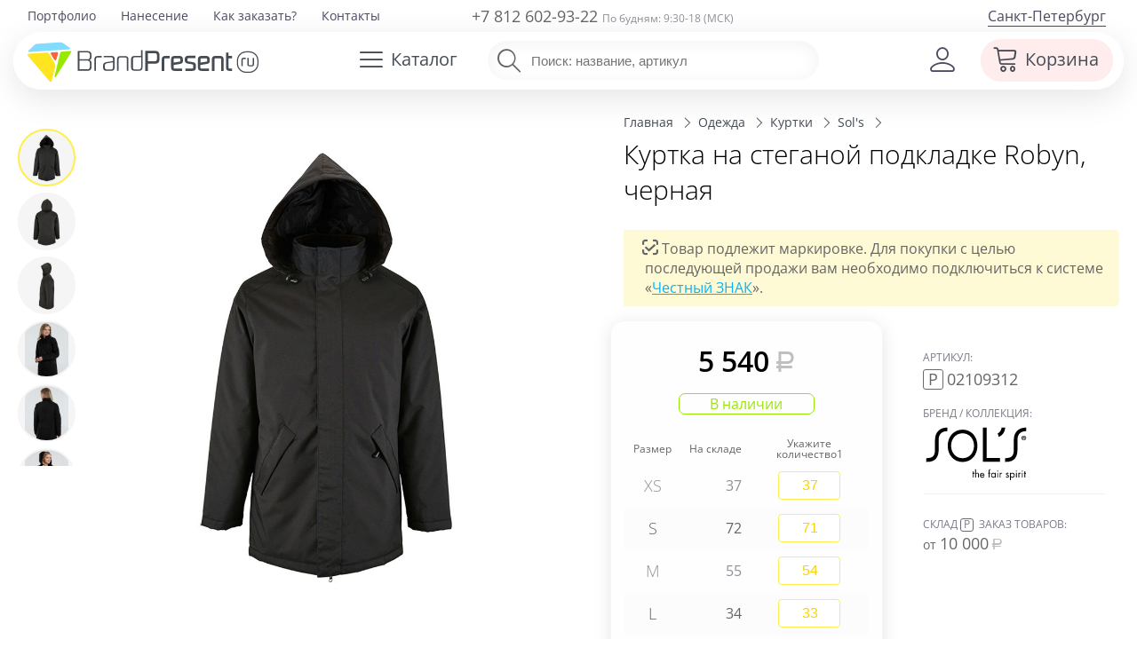

--- FILE ---
content_type: text/html; charset=utf-8
request_url: https://brandpresent.ru/goods/107450/
body_size: 24159
content:
<!DOCTYPE HTML>
<html lang="ru">
<head>
	<meta name="viewport" content="width=device-width, initial-scale=1, user-scalable=yes">
   	<title>Куртка на стеганой подкладке Robyn, черная, фирмы «Sols» | P02109312</title>
	<meta name="description" content="Куртка на стеганой подкладке Robyn, черная за 5540.00 руб. Артикул: P02109312 | Закажите с печатью логотипа Вашей компании в Санкт-Петербурге" />



	<meta property="og:site_name" content="BrandPresent.ru" />
	<meta property="fb:app_id" content="229209377214744" />

	<meta name="robots" content="noyaca" />
	<meta name="robots" content="noodp" />
	<meta http-equiv="Content-Type" content="text/html; charset=UTF-8" />
	<meta name='yandex-verification' content='6aa7c1aa42137b35' />
	<meta name='yandex-verification' content='404543a2b7a320e1' />
	<meta name="mailru-verification" content="07069b678c45d171" />
	<meta name="p:domain_verify" content="28bd817ce515a58b8ef1237451fe6910"/>
	<link rel="canonical" href="https://brandpresent.ru/goods/107450/" />	<link rel="apple-touch-icon" sizes="180x180" href="/apple-touch-icon.png">
	<link rel="icon" type="image/png" href="/favicon-32x32.png" sizes="32x32">
	<link rel="icon" type="image/png" href="/favicon-16x16.png" sizes="16x16">
	<link rel="manifest" href="/manifest.json">
	<link rel="mask-icon" href="/safari-pinned-tab.svg" color="#5bbad5">
	<meta name="theme-color" content="#ffffff">

	<link rel="preload" as="font" type="font/woff2" href="/shop/css/font/open-sans-v28-latin_cyrillic-300.woff2" crossorigin>
	<link rel="preload" as="font" type="font/woff2" href="/shop/css/font/open-sans-v28-latin_cyrillic-regular.woff2" crossorigin>
	<link rel="preload" as="font" type="font/woff2" href="/shop/css/font/open-sans-v28-latin_cyrillic-600.woff2" crossorigin>	

		<link rel="preload" href="/shop/css/font/bpIcon/bpIcon.woff?4v9i2o" as="font" type="font/woff" crossorigin="anonymous">
	<link rel="preload" href="/shop/css/font/bpIcon/bpIcon.ttf?4v9i2o" as="font" type="font/ttf" crossorigin="anonymous">
	
		 
			<link href="/shop/css/base_min_v116.css?28042025" type="text/css" rel="stylesheet" />
				
		
		<script>
	var _isMobile = ('ontouchstart' in document.documentElement && (screen.width <= 1023));
	(function(w,d,u){w.readyQ=[];w.bindReadyQ=[];function p(x,y){if(x=="ready"){w.bindReadyQ.push(y);}else{w.readyQ.push(x);}};var a={ready:p,bind:p};w.$=w.jQuery=function(f){if(f===d||f===u){return a}else{p(f)}}})(window,document)</script>

	<!-- Global site tag (gtag.js) - Google Analytics -->
<script async src="https://www.googletagmanager.com/gtag/js?id=UA-58802414-1"></script>
<script>
	window.dataLayer = window.dataLayer || [];
	function gtag(){dataLayer.push(arguments);}
	gtag('js', new Date());
	gtag('config', 'UA-58802414-1');
	 gtag('create', 'UA-58802414-1', 'auto'); 	gtag('send', 'pageview',{'userIP':  '3.144.127.79'});  
</script>



</head> 
<body>
<script async src="/shop/remote/yandex/metrika/tag.js"></script>

	<div class="page">
	 <div class="spinner spinner-main"></div>
		<!-- header -->


	<header class="adaptive " >
		 <div class="c0"></div>
		 <div  style="position: relative;">
			<div  class="top-line" >
			  <div>		
				<div class="c6">						<nav class="top-menu f19">
														<ul><li><a href="/portfolio/" title="Портфолио">Портфолио</a></li><li><a href="/nanesenie-logo/" title="Нанесение логотипа">Нанесение</a></li><li><a href="/info/buy/" title="Как заказать?">Как заказать?</a></li><li><a href="/contacts/" title="Контакты">Контакты</a></li></ul>					
						</nav>
				</div>
				<div class="c7 ">					
					<div class="phone f18 medium ">
														<a href="tel:88126029322">+7 812 602-93-22</a>
												<span class="f12 gray">По будням: 9:30-18 (МСК)</span>
					</div>
				</div>
				<div class="c8 ">					<a class="f16 region  drop-user-city " data-reveal-id="select-region" >
							Санкт-Петербург</a>
							
					
				</div>	
			  </div>				
			</div>
		   <div class="head-line">
			 <div>
								<div class="c1" >
				
							
					
						<a class="logo-left" href="/" title="BrandPresent — Сервис подарков с логотипом для бизнеса и друзей"><img src="/shop/svg/bp-logo-40.svg" alt="BrandPresent — Сервис подарков с логотипом для бизнеса и друзей" /></a> 
										
				</div>
				<div class="c2">					<a data-reveal-id="cat-menu" class="hb cat-button"><span class="ico bp-i-h-cat f24"></span><span class="name">Каталог</span></a>
					<nav id="cat-menu" class="reveal-modal regular hide">
					<!-- Example split danger button -->
										 <script>
						  $( function() { 
							//if (!_isMobile){
								//$( "#tabs-vertical" ).tabs({
								//  event: "mouseover"
								//}).addClass( "ui-tabs-vertical ui-helper-clearfix" );
								//$( "#tabs li" ).removeClass( "ui-corner-top" ).addClass( "ui-corner-left" );
								$('.scrollbar-inner').attr('data-simplebar','');
								//$('.cat-tabs').attr('data-simplebar','');
								//$('.ui-selectmenu-menu').attr('data-simplebar','');
							//}	
						  } );
					  </script>
								
					<div id="tabs-vertical"> 						<div class="cat-tabs scrollbar-inner"   data-simplebar-auto-hide="false" > 							<ul class="nav nav-tabs" role="tablist"> 							<li class="nav-item"> 								<a style='background-color: #e5f8ff;' class="nav-link active" id="t-main-tab" data-toggle="tab" href="#t-main"  								 role="tab"  aria-selected="false" rel='' >  								 <span class='bp-i-popular' ></span><span>Популярное</span> 								<span class='bp-i-arrow-right'></span> 								 </a> 								 </li> 														<li class="nav-item"><a   class="nav-link" id="t-1105899-tab" data-toggle="tab" href="#t-1105899"  								 role="tab"  aria-selected="false"  								rel='/catalog/suveniry-k-prazdnikam/' > 								<span class='bp-i-prazd'></span><span>Праздники</span> 								<span class='bp-i-arrow-right'></span> 								</a></li> 														<li class="nav-item"><a   class="nav-link" id="t-1107210-tab" data-toggle="tab" href="#t-1107210"  								 role="tab"  aria-selected="false"  								rel='/catalog/podarochnye-nabory/' > 								<span class='bp-i-set'></span><span>Подарочные наборы</span> 								<span class='bp-i-arrow-right'></span> 								</a></li> 														<li class="nav-item"><a   class="nav-link" id="t-1104144-tab" data-toggle="tab" href="#t-1104144"  								 role="tab"  aria-selected="false"  								rel='/catalog/ejednevniki/' > 								<span class='bp-i-ejiki'></span><span>Ежедневники</span> 								<span class='bp-i-arrow-right'></span> 								</a></li> 														<li class="nav-item"><a   class="nav-link" id="t-1104133-tab" data-toggle="tab" href="#t-1104133"  								 role="tab"  aria-selected="false"  								rel='/catalog/ruchki/' > 								<span class='bp-i-ruchki'></span><span>Ручки</span> 								<span class='bp-i-arrow-right'></span> 								</a></li> 														<li class="nav-item"><a   class="nav-link" id="t-1104129-tab" data-toggle="tab" href="#t-1104129"  								 role="tab"  aria-selected="false"  								rel='/catalog/odejda/' > 								<span class='bp-i-odej'></span><span>Одежда</span> 								<span class='bp-i-arrow-right'></span> 								</a></li> 														<li class="nav-item"><a   class="nav-link" id="t-1104128-tab" data-toggle="tab" href="#t-1104128"  								 role="tab"  aria-selected="false"  								rel='/catalog/futbolki/' > 								<span class='bp-i-fut'></span><span>Футболки</span> 								<span class='bp-i-arrow-right'></span> 								</a></li> 														<li class="nav-item"><a   class="nav-link" id="t-1104132-tab" data-toggle="tab" href="#t-1104132"  								 role="tab"  aria-selected="false"  								rel='/catalog/posuda/' > 								<span class='bp-i-posuda'></span><span>Посуда</span> 								<span class='bp-i-arrow-right'></span> 								</a></li> 														<li class="nav-item"><a   class="nav-link" id="t-1104139-tab" data-toggle="tab" href="#t-1104139"  								 role="tab"  aria-selected="false"  								rel='/catalog/elektronika/' > 								<span class='bp-i-elekt'></span><span>Электроника</span> 								<span class='bp-i-arrow-right'></span> 								</a></li> 														<li class="nav-item"><a   class="nav-link" id="t-1104134-tab" data-toggle="tab" href="#t-1104134"  								 role="tab"  aria-selected="false"  								rel='/catalog/sumki/' > 								<span class='bp-i-sumki'></span><span>Сумки</span> 								<span class='bp-i-arrow-right'></span> 								</a></li> 														<li class="nav-item"><a   class="nav-link" id="t-1104131-tab" data-toggle="tab" href="#t-1104131"  								 role="tab"  aria-selected="false"  								rel='/catalog/otdyh/' > 								<span class='bp-i-otdyh'></span><span>Отдых</span> 								<span class='bp-i-arrow-right'></span> 								</a></li> 														<li class="nav-item"><a   class="nav-link" id="t-1104136-tab" data-toggle="tab" href="#t-1104136"  								 role="tab"  aria-selected="false"  								rel='/catalog/zonty/' > 								<span class='bp-i-zonti'></span><span>Зонты</span> 								<span class='bp-i-arrow-right'></span> 								</a></li> 														<li class="nav-item"><a   class="nav-link" id="t-1104130-tab" data-toggle="tab" href="#t-1104130"  								 role="tab"  aria-selected="false"  								rel='/catalog/dom/' > 								<span class='bp-i-dom'></span><span>Дом</span> 								<span class='bp-i-arrow-right'></span> 								</a></li> 														<li class="nav-item"><a   class="nav-link" id="t-1105759-tab" data-toggle="tab" href="#t-1105759"  								 role="tab"  aria-selected="false"  								rel='/catalog/ofis-nagrady/' > 								<span class='bp-i-nagrada'></span><span>Наградная продукция</span> 								<span class='bp-i-arrow-right'></span> 								</a></li> 														<li class="nav-item"><a   class="nav-link" id="t-1104141-tab" data-toggle="tab" href="#t-1104141"  								 role="tab"  aria-selected="false"  								rel='/catalog/personalnye/' > 								<span class='bp-i-accs'></span><span>Персональные подарки</span> 								<span class='bp-i-arrow-right'></span> 								</a></li> 														<li class="nav-item"><a   class="nav-link" id="t-1104138-tab" data-toggle="tab" href="#t-1104138"  								 role="tab"  aria-selected="false"  								rel='/catalog/promo/' > 								<span class='bp-i-pr'></span><span>Промо-сувениры</span> 								<span class='bp-i-arrow-right'></span> 								</a></li> 														<li class="nav-item"><a   class="nav-link" id="t-1104143-tab" data-toggle="tab" href="#t-1104143"  								 role="tab"  aria-selected="false"  								rel='/catalog/chasy/' > 								<span class='bp-i-chasi'></span><span>Часы</span> 								<span class='bp-i-arrow-right'></span> 								</a></li> 														<li class="nav-item"><a   class="nav-link" id="t-1104142-tab" data-toggle="tab" href="#t-1104142"  								 role="tab"  aria-selected="false"  								rel='/catalog/vip/' > 								<span class='bp-i-vip'></span><span>Элитные подарки</span> 								<span class='bp-i-arrow-right'></span> 								</a></li> 														<li class="nav-item"><a   class="nav-link" id="t-1105994-tab" data-toggle="tab" href="#t-1105994"  								 role="tab"  aria-selected="false"  								rel='/catalog/upakovka/' > 								<span class='bp-i-pak'></span><span>Упаковка</span> 								<span class='bp-i-arrow-right'></span> 								</a></li> 														<li class="nav-item"><a   class="nav-link" id="t-1113918-tab" data-toggle="tab" href="#t-1113918"  								 role="tab"  aria-selected="false"  								rel='/catalog/elementy-kastomizatsii/' > 								<span class='bp-i-customization'></span><span>Элементы кастомизации</span> 								<span class='bp-i-arrow-right'></span> 								</a></li> 														<li class="nav-item"><a   class="nav-link" id="t-2000252-tab" data-toggle="tab" href="#t-2000252"  								 role="tab"  aria-selected="false"  								rel='/catalog/poligrafiya/' > 								<span class='bp-i-poli'></span><span>Полиграфия</span> 								<span class='bp-i-arrow-right'></span> 								</a></li> 														<li class="nav-item"><a   class="nav-link" id="t-1105845-tab" data-toggle="tab" href="#t-1105845"  								 role="tab"  aria-selected="false"  								rel='/catalog/novyy-god/' > 								<span class='bp-i-nyear'></span><span>Новогодние подарки</span> 								<span class='bp-i-arrow-right'></span> 								</a></li> 														</ul> 						</div> 						<div class="cat-submenu tab-content" > 							<div  id="t-main"  class="tab-pane active bg" role="tabpanel" aria-labelledby="t-main-tab" style=""> 								<ul> 									<li class="title"><span>Популярное</span></li> 																		 									                                                                                                                                                 <li class='subtitle'><a data-cnt='6892'  class='sup'  href='/catalog/odejda/'> 			<span>Одежда</span></a>&nbsp;&nbsp;<a data-cnt='3568'  class='sup'  href='/catalog/futbolki/'> 			<span>Футболки</span></a></li>									<li class='sub'><a data-cnt='1354'  class='sup'  href='/catalog/beisbolki/'> 			<span>Бейсболки и кепки</span></a>&nbsp;&nbsp;<a data-cnt='1296'  class='sup'  href='/catalog/odejda-tolstovki/'> 			<span>Толстовки</span></a>&nbsp;&nbsp;<a data-cnt='216'  class='sup'  href='/catalog/odejda-vetrovki/'> 			<span>Ветровки</span></a></li>									<li class='sub'><a data-cnt='64'  class='sup'  href='/catalog/odejda-fartuki/'> 			<span>Фартуки</span></a>&nbsp;&nbsp;<a data-cnt='305'  class='sup'  href='/catalog/dozhdeviki/'> 			<span>Дождевики</span></a></li>                                                                                                              <li class='subtitle'><a data-cnt='767'  class='sup'  href='/catalog/otdyh-termosy/'> 			<span>Термостаканы</span></a>&nbsp;&nbsp;<a data-cnt='33'  class='sup'  href='/catalog/otdyh-flyajki/'> 			<span>Фляжки</span></a></li>                                        <li class='sub'><a data-cnt='1847'  class='sup'  href='/catalog/s-butylka-dlya-vody/'> 			<span>Бутылки для воды</span></a></li>                                     																											 																		 									  																		 									 																											 									<li class='subtitle'><a data-cnt='4197'  class='sup'  href='/catalog/elektronika/'> 			<span>Гаджеты</span></a></li>									<li class='sub'><a data-cnt='753'  class='sup'  href='/catalog/elektronika-universalnye-akkumulyatory/'> 			<span>Внешние аккумуляторы</span></a>&nbsp;&nbsp;<a data-cnt='360'  class='sup'  href='/catalog/elektronika-portativnye-kolonki/'> 			<span>Колонки</span></a>&nbsp;&nbsp;<a data-cnt='82'  class='sup'  href='/catalog/elektronika-naushniki/'> 			<span>Наушники</span></a></li>									<li class='subtitle'><a data-cnt='1101'  class='sup'  href='/catalog/sumki-shoppery/'> 			<span>Шоперы</span></a>&nbsp;&nbsp;<a data-cnt='1078'  class='sup'  href='/catalog/zonty/'> 			<span>Зонты</span></a>&nbsp;&nbsp;<a data-cnt='2151'  class='sup'  href='/catalog/ryukzaki/'> 			<span>Рюкзаки</span></a></li>										 																										</ul> 									  							</div> 													<div  id="t-1105899"  class="tab-pane  bg"  								role="tabpanel" aria-labelledby="t-1105899-tab"  								 style="background:url() top right no-repeat;"> 								<ul> 									<li class="title"><a   href='/catalog/suveniry-k-prazdnikam/'><span>Праздники</span></a></li> 																													<li><a data-cnt='1601' class='sup' href='/catalog/suveniry-k-23-fevralya/'><span>Сувениры к 23 февраля</span></a></li> 																																							<li><a data-cnt='1748' class='sup' href='/catalog/suveniry-k-8-marta/'><span>Сувениры к 8 марта</span></a></li> 																																							<li><a data-cnt='1355' class='sup' href='/catalog/eko-podarki/'><span>Эко-подарки</span></a></li> 																																							<li><a data-cnt='151' class='sup' href='/catalog/den-pobedy-9-maya/'><span>Подарки на День Победы</span></a></li> 																																							<li><a data-cnt='30' class='sup' href='/catalog/podarki-programmistam/'><span>Подарки программистам</span></a></li> 																																							<li><a data-cnt='43' class='sup' href='/catalog/14-fevralya/'><span>Подарки на 14 февраля</span></a></li> 																																							<li><a data-cnt='49' class='sup' href='/catalog/podarki-na-den-rozhdeniya-kompanii/'><span>Подарки на юбилей компании</span></a></li> 																																							<li><a data-cnt='19' class='sup' href='/catalog/podarki-sistemnym-administratoram/'><span>Подарки системным администраторам</span></a></li> 																																							<li><a data-cnt='129' class='sup' href='/catalog/podarki-kollege/'><span>Подарок коллеге</span></a></li> 																																							<li><a data-cnt='120' class='sup' href='/catalog/podarki-nachalniku/'><span>Подарки начальнику</span></a></li> 																																							<li><a data-cnt='112' class='sup' href='/catalog/podarki-avtomobilistu/'><span>Подарки автомобилисту</span></a></li> 																																							<li><a data-cnt='27' class='sup' href='/catalog/podarki-moryakam/'><span>Подарки морякам</span></a></li> 																																							<li><a data-cnt='10' class='sup' href='/catalog/podarki-na-voennye-prazdniki/'><span>Подарки военным</span></a></li> 																																							<li><a data-cnt='160' class='sup' href='/catalog/den-zashhity-detey/'><span>Подарки детям</span></a></li> 																																							<li><a data-cnt='46' class='sup' href='/catalog/den-shahtera/'><span>Подарки ко Дню шахтера</span></a></li> 																																							<li><a data-cnt='56' class='sup' href='/catalog/podarki-na-den-energetika/'><span>Подарки ко Дню энергетика</span></a></li> 																																							<li><a data-cnt='108' class='sup' href='/catalog/den-metallurga/'><span>Подарки на День металлурга</span></a></li> 																																							<li><a data-cnt='19' class='sup' href='/catalog/den-himika/'><span>Подарки на День химика</span></a></li> 																																							<li><a data-cnt='87' class='sup' href='/catalog/podarki-na-den-rossii/'><span>Подарки на День России</span></a></li> 																																							<li><a data-cnt='26' class='sup' href='/catalog/den-yurista/'><span>Подарки на День юриста</span></a></li> 																																							<li><a data-cnt='23' class='sup' href='/catalog/den-bankovskogo-rabotnika/'><span>Подарки банковскому работнику</span></a></li> 																																							<li><a data-cnt='34' class='sup' href='/catalog/den-jeleznodorojnika/'><span>Подарки на День железнодорожника</span></a></li> 																																							<li><a data-cnt='12' class='sup' href='/catalog/den-elektrosvyazi/'><span>Подарки ко Дню электросвязи</span></a></li> 																																							<li><a data-cnt='144' class='sup' href='/catalog/den-neftyanika/'><span>Подарки ко Дню нефтяника</span></a></li> 																																							<li><a data-cnt='120' class='sup' href='/catalog/den-stroitelya/'><span>Подарки на День строителя</span></a></li> 																																							<li><a data-cnt='5' class='sup' href='/catalog/podarki-na-den-policii/'><span>Подарки на День полиции</span></a></li> 																																							<li><a data-cnt='175' class='sup' href='/catalog/den-medrabotnika/'><span>Подарки на День медицинского работника</span></a></li> 																																							<li><a data-cnt='28' class='sup' href='/catalog/podarki-na-den-uchitelya/'><span>Подарки на День учителя</span></a></li> 																																							<li><a data-cnt='28' class='sup' href='/catalog/den-geologa/'><span>Подарки на День геолога</span></a></li> 																																							<li><a data-cnt='89' class='sup' href='/catalog/den-znaniy-1-sentyabrya/'><span>Подарки на День знаний</span></a></li> 																																							<li><a data-cnt='70' class='sup' href='/catalog/den-aviacii/'><span>Подарки на День авиации</span></a></li> 																											</ul>	 							</div> 													<div  id="t-1107210"  class="tab-pane  bg"  								role="tabpanel" aria-labelledby="t-1107210-tab"  								 style="background:url(/netcat_files/1107210/dd_menu_sets2_min.jpg) top right no-repeat;"> 								<ul> 									<li class="title"><a   href='/catalog/podarochnye-nabory/'><span>Подарочные наборы</span></a></li> 																													<li><a data-cnt='147' class='sup' href='/catalog/podarochnye-nabory-welcome-pack/'><span>Подарочные наборы welcome pack</span></a></li> 																																							<li><a data-cnt='41' class='sup' href='/catalog/podarochnye-nabory-s-antistressami/'><span>Подарочные наборы с антистрессами</span></a></li> 																																							<li><a data-cnt='46' class='sup' href='/catalog/podarochnye-nabory-s-butylkami-dlya-vody/'><span>Подарочные наборы с бутылками для воды</span></a></li> 																																							<li><a data-cnt='22' class='sup' href='/catalog/podarochnye-nabory-s-zontami/'><span>Подарочные наборы с зонтами</span></a></li> 																																							<li><a data-cnt='108' class='sup' href='/catalog/podarochnye-nabory-s-krujkami/'><span>Подарочные наборы с кружками</span></a></li> 																																							<li><a data-cnt='1313' class='sup actual' href='/catalog/personalnye-podarochnye-nabory/'><span>Бизнес-наборы</span></a></li> 																																							<li><a data-cnt='17' class='sup' href='/catalog/sportivnye-nabory/'><span>Спортивные наборы</span></a></li> 																																							<li><a data-cnt='419' class='sup actual' href='/catalog/sedobnye-podarki-i-produktovye-nabory/'><span>Продуктовые наборы</span></a></li> 																																							<li><a data-cnt='9' class='sup' href='/catalog/kuhonnye-podarochnye-nabory/'><span>Кухонные подарочные наборы</span></a></li> 																																							<li><a data-cnt='179' class='sup' href='/catalog/podarochnye-nabory-iz-koji/'><span>Подарочные наборы изделий из кожи</span></a></li> 																																							<li><a data-cnt='30' class='sup' href='/catalog/podarochnye-nabory-dlya-detey/'><span>Подарочные наборы для детей</span></a></li> 																																							<li><a data-cnt='59' class='sup' href='/catalog/nabory-dlya-mujchin/'><span>Наборы для мужчин</span></a></li> 																																							<li><a data-cnt='408' class='sup' href='/catalog/nabory-dlya-jenshhin/'><span>Наборы для женщин</span></a></li> 																																							<li><a data-cnt='1' class='sup' href='/catalog/podarochnye-nabory-dlya-doma/'><span>Подарочные наборы для дома</span></a></li> 																																							<li><a data-cnt='193' class='sup actual' href='/catalog/dom-vinnye-nabory/'><span>Винные наборы</span></a></li> 																																							<li><a data-cnt='84' class='sup' href='/catalog/dorojnye-nabory/'><span>Дорожные наборы</span></a></li> 																																							<li><a data-cnt='43' class='sup' href='/catalog/s-nabory-dlya-viski/'><span>Наборы для виски</span></a></li> 																																							<li><a data-cnt='14' class='sup actual' href='/catalog/podarochnye-nabory-dlya-syra/'><span>Наборы для сыра</span></a></li> 																																							<li><a data-cnt='38' class='sup' href='/catalog/s-nabory-dlya-vodki/'><span>Наборы для водки и коньяка</span></a></li> 																																																										<li><a data-cnt='69' class='sup actual' href='/catalog/elitnye-nabory/'><span>Элитные наборы</span></a></li> 																																							<li><a data-cnt='9' class='sup' href='/catalog/nabory-dlya-vyrashhivaniya-rasteniy/'><span>Наборы для выращивания</span></a></li> 																											</ul>	 							</div> 													<div  id="t-1104144"  class="tab-pane  bg"  								role="tabpanel" aria-labelledby="t-1104144-tab"  								 style="background:url(/netcat_files/1104144/dd_menu_diary1_min.jpg) top right no-repeat;"> 								<ul> 									<li class="title"><a   href='/catalog/ejednevniki/'><span>Ежедневники</span></a></li> 																													<li><a data-cnt='1550' class='sup actual' href='/catalog/bloknoty/'><span>Блокноты</span></a></li> 																																							<li><a data-cnt='2092' class='sup' href='/catalog/nedatirovannye-ejednevniki/'><span>Недатированные ежедневники</span></a></li> 																																							<li><a data-cnt='146' class='sup' href='/catalog/datirovannye-ejednevniki/'><span>Датированные ежедневники</span></a></li> 																																							<li><a data-cnt='34' class='sup actual' href='/catalog/sketchbuki/'><span>Скетчбуки</span></a></li> 																																							<li><a data-cnt='25' class='sup' href='/catalog/planingi/'><span>Планинги</span></a></li> 																																							<li><a data-cnt='25' class='sup' href='/catalog/ejenedelniki/'><span>Еженедельники</span></a></li> 																																							<li><a data-cnt='2' class='sup actual' href='/catalog/ezhednevniki-iz-kozhi/'><span>Кожаные ежедневники</span></a></li> 																																							<li><a data-cnt='42' class='sup' href='/catalog/ejednevniki-originalnye/'><span>Оригинальные ежедневники</span></a></li> 																																							<li><a data-cnt='107' class='sup' href='/catalog/ejednevniki-upakovka/'><span>Упаковка для ежедневников</span></a></li> 																											</ul>	 							</div> 													<div  id="t-1104133"  class="tab-pane  bg"  								role="tabpanel" aria-labelledby="t-1104133-tab"  								 style="background:url(/netcat_files/1104133/dd_menu_pens_min.jpg) top right no-repeat;"> 								<ul> 									<li class="title"><a   href='/catalog/ruchki/'><span>Ручки</span></a></li> 																													<li><a data-cnt='1973' class='sup' href='/catalog/ruchki-plastikovye/'><span>Пластиковые ручки</span></a></li> 																																							<li><a data-cnt='2070' class='sup' href='/catalog/ruchki-metallicheskie/'><span>Металлические ручки</span></a></li> 																																							<li><a data-cnt='321' class='sup' href='/catalog/ruchki-dlya-rukovoditely/'><span>Ручки для руководителей</span></a></li> 																																							<li><a data-cnt='219' class='sup actual' href='/catalog/eko-ruchki/'><span>Эко-ручки</span></a></li> 																																							<li><a data-cnt='136' class='sup' href='/catalog/originalnye-ruchki/'><span>Оригинальные ручки</span></a></li> 																																							<li><a data-cnt='314' class='sup' href='/catalog/ruchki-nabory-ruchek/'><span>Наборы с ручками</span></a></li> 																																							<li><a data-cnt='104' class='sup actual' href='/catalog/ruchki-stilusy/'><span>Ручки-стилусы</span></a></li> 																																							<li><a data-cnt='6' class='sup' href='/catalog/ruchka-fleshka/'><span>Ручки-флешки</span></a></li> 																																																										<li><a data-cnt='15' class='sup' href='/catalog/markery-i-flomastery/'><span>Маркеры и фломастеры</span></a></li> 																																							<li><a data-cnt='431' class='sup actual' href='/catalog/ruchki-karandashi/'><span>Карандаши</span></a></li> 																																							<li><a data-cnt='123' class='sup' href='/catalog/futlyary-dlya-ruchek/'><span>Футляры для ручек</span></a></li> 																											</ul>	 							</div> 													<div  id="t-1104129"  class="tab-pane  bg"  								role="tabpanel" aria-labelledby="t-1104129-tab"  								 style="background:url(/netcat_files/1104129/dd_menu_odej3_min.jpg) top right no-repeat;"> 								<ul> 									<li class="title"><a   href='/catalog/odejda/'><span>Одежда</span></a></li> 																													<li><a data-cnt='1354' class='sup actual' href='/catalog/beisbolki/'><span>Бейсболки и кепки</span></a></li> 																																							<li><a data-cnt='169' class='sup' href='/catalog/odejda-panamy/'><span>Панамы</span></a></li> 																																							<li><a data-cnt='1296' class='sup actual' href='/catalog/odejda-tolstovki/'><span>Толстовки</span></a></li> 																																							<li><a data-cnt='469' class='sup actual' href='/catalog/hoodie/'><span>Худи</span></a></li> 																																							<li><a data-cnt='337' class='sup' href='/catalog/odejda-jilety/'><span>Жилеты</span></a></li> 																																							<li><a data-cnt='206' class='sup actual' href='/catalog/flisovye-kurtki-tolstovki/'><span>Флисовые куртки</span></a></li> 																																							<li><a data-cnt='305' class='sup' href='/catalog/dozhdeviki/'><span>Дождевики</span></a></li> 																																							<li><a data-cnt='216' class='sup' href='/catalog/odejda-vetrovki/'><span>Ветровки</span></a></li> 																																							<li><a data-cnt='582' class='sup' href='/catalog/odejda-kurtki/'><span>Куртки</span></a></li> 																																							<li><a data-cnt='64' class='sup actual' href='/catalog/odejda-fartuki/'><span>Фартуки</span></a></li> 																																							<li><a data-cnt='80' class='sup' href='/catalog/s-longsleeve/'><span>Лонгсливы</span></a></li> 																																							<li><a data-cnt='323' class='sup' href='/catalog/sweatshirts/'><span>Свитшоты</span></a></li> 																																							<li><a data-cnt='134' class='sup' href='/catalog/odejda-rubashki/'><span>Офисные рубашки</span></a></li> 																																							<li><a data-cnt='53' class='sup' href='/catalog/bruki-i-shorty/'><span>Брюки и шорты</span></a></li> 																																							<li><a data-cnt='79' class='sup' href='/catalog/odejda-jumper/'><span>Джемперы</span></a></li> 																																							<li><a data-cnt='242' class='sup' href='/catalog/detskaya-odejda/'><span>Детская одежда</span></a></li> 																																							<li><a data-cnt='248' class='sup' href='/catalog/odejda-sportivnaya-odezhda/'><span>Спортивная одежда</span></a></li> 																																							<li><a data-cnt='576' class='sup' href='/catalog/odejda-trikotajnye-shapki/'><span>Шапки</span></a></li> 																																							<li><a data-cnt='383' class='sup' href='/catalog/odejda-sharfy-shapki/'><span>Шарфы</span></a></li> 																																							<li><a data-cnt='179' class='sup' href='/catalog/perchatki-i-varejki-s-logotipom/'><span>Перчатки и варежки</span></a></li> 																																							<li><a data-cnt='95' class='sup' href='/catalog/odejda-vyazanye-komplekty/'><span>Вязаные комплекты</span></a></li> 																																							<li><a data-cnt='619' class='sup' href='/catalog/odejda-aksessuary/'><span>Аксессуары</span></a></li> 																																														</ul>	 							</div> 													<div  id="t-1104128"  class="tab-pane  bg"  								role="tabpanel" aria-labelledby="t-1104128-tab"  								 style="background:url(/netcat_files/1104128/dd_menu_tshirts_min.jpg) top right no-repeat;"> 								<ul> 									<li class="title"><a   href='/catalog/futbolki/'><span>Футболки</span></a></li> 																													<li><a data-cnt='1985' class='sup' href='/catalog/futbolki-futbolki-dlya-promo/'><span>Футболки для промо</span></a></li> 																																							<li><a data-cnt='1356' class='sup actual' href='/catalog/futbolki-polo/'><span>Рубашки поло</span></a></li> 																																							<li><a data-cnt='458' class='sup' href='/catalog/futbolki-mujskie/'><span>Мужские футболки</span></a></li> 																																							<li><a data-cnt='392' class='sup' href='/catalog/futbolki-jenskie/'><span>Женские футболки</span></a></li> 																																							<li><a data-cnt='39' class='sup' href='/catalog/mayki/'><span>Майки</span></a></li> 																																							<li><a data-cnt='58' class='sup' href='/catalog/futbolki-t-bolka/'><span>Футболка T-bolka под нанесение</span></a></li> 																																							<li><a data-cnt='104' class='sup' href='/catalog/futbolki-detskie-futbolki/'><span>Детские футболки</span></a></li> 																											</ul>	 							</div> 													<div  id="t-1104132"  class="tab-pane  bg"  								role="tabpanel" aria-labelledby="t-1104132-tab"  								 style="background:url(/netcat_files/1104132/dd_menu_dishes_min.jpg) top right no-repeat;"> 								<ul> 									<li class="title"><a   href='/catalog/posuda/'><span>Посуда</span></a></li> 																													<li><a data-cnt='1515' class='sup actual' href='/catalog/posuda-termokruzki/'><span>Термокружки</span></a></li> 																																							<li><a data-cnt='1517' class='sup' href='/catalog/posuda-krujki/'><span>Кружки</span></a></li> 																																							<li><a data-cnt='90' class='sup' href='/catalog/posuda-stakany/'><span>Стаканы</span></a></li> 																																							<li><a data-cnt='77' class='sup' href='/catalog/mnogorazovye-stakany-s-kryshkoy/'><span>Стаканы с крышкой</span></a></li> 																																							<li><a data-cnt='191' class='sup' href='/catalog/posuda-bokaly/'><span>Бокалы</span></a></li> 																																							<li><a data-cnt='1847' class='sup actual' href='/catalog/s-butylka-dlya-vody/'><span>Бутылки для воды</span></a></li> 																																							<li><a data-cnt='1189' class='sup actual' href='/catalog/s-otdyh-thermos/'><span>Термосы</span></a></li> 																																							<li><a data-cnt='57' class='sup' href='/catalog/termosy-dlia-edy/'><span>Термосы для еды</span></a></li> 																																							<li><a data-cnt='182' class='sup actual' href='/catalog/s-lanch-boksy/'><span>Ланчбоксы</span></a></li> 																																							<li><a data-cnt='16' class='sup' href='/catalog/flyajki-s-logotipom/'><span>Фляжки с логотипом</span></a></li> 																																							<li><a data-cnt='13' class='sup' href='/catalog/posuda-pivnye-bokaly/'><span>Пивные бокалы</span></a></li> 																																							<li><a data-cnt='16' class='sup' href='/catalog/kostery/'><span>Костеры с логотипом</span></a></li> 																																							<li><a data-cnt='4' class='sup' href='/catalog/stopki/'><span>Рюмки с логотипом</span></a></li> 																																							<li><a data-cnt='12' class='sup' href='/catalog/stolovye-tarelki/'><span>Столовые тарелки</span></a></li> 																																							<li><a data-cnt='28' class='sup' href='/catalog/s-kofeynye-nabory/'><span>Кофейные наборы</span></a></li> 																																							<li><a data-cnt='72' class='sup' href='/catalog/s-chaynye-nabory/'><span>Чайные наборы</span></a></li> 																																							<li><a data-cnt='161' class='sup' href='/catalog/posuda-predmety-servirovki/'><span>Предметы сервировки</span></a></li> 																																							<li><a data-cnt='35' class='sup' href='/catalog/razdelochnye-doski/'><span>Разделочные доски</span></a></li> 																																							<li><a data-cnt='122' class='sup' href='/catalog/posuda-barnye-aksessuary/'><span>Барные аксессуары</span></a></li> 																																							<li><a data-cnt='420' class='sup' href='/catalog/kuhonnye-aksessuary/'><span>Кухонные аксессуары</span></a></li> 																																							<li><a data-cnt='25' class='sup' href='/catalog/melnicy-dlya-speciy/'><span>Мельницы для специй</span></a></li> 																																							<li><a data-cnt='23' class='sup' href='/catalog/posuda-zavarochnye-chainiki/'><span>Заварочные чайники</span></a></li> 																																							<li><a data-cnt='207' class='sup' href='/catalog/posuda-nabory-posudy/'><span>Наборы посуды</span></a></li> 																																																										<li><a data-cnt='1065' class='sup actual' href='/catalog/emkosti-dlya-pitya/'><span>Емкости для питья</span></a></li> 																											</ul>	 							</div> 													<div  id="t-1104139"  class="tab-pane  bg"  								role="tabpanel" aria-labelledby="t-1104139-tab"  								 style="background:url(/netcat_files/1104139/dd_menu_electro2_min.jpg) top right no-repeat;"> 								<ul> 									<li class="title"><a   href='/catalog/elektronika/'><span>Электроника</span></a></li> 																													<li><a data-cnt='13' class='sup' href='/catalog/ustroystva-dlya-umnogo-doma/'><span>Устройства для умного дома</span></a></li> 																																							<li><a data-cnt='99' class='sup' href='/catalog/uvlajniteli-vozduha/'><span>Увлажнители воздуха</span></a></li> 																																							<li><a data-cnt='753' class='sup actual' href='/catalog/elektronika-universalnye-akkumulyatory/'><span>Аккумуляторы (Powerbank)</span></a></li> 																																							<li><a data-cnt='253' class='sup' href='/catalog/besprovodnye-zaryadnye-ustroystva/'><span>Беспроводные зарядные устройства</span></a></li> 																																							<li><a data-cnt='511' class='sup actual' href='/catalog/elektronika-zaryadniki/'><span>Зарядные устройства и адаптеры</span></a></li> 																																							<li><a data-cnt='90' class='sup actual' href='/catalog/lampy-i-svetilniki/'><span>Лампы и светильники</span></a></li> 																																							<li><a data-cnt='1444' class='sup' href='/catalog/fleshki/'><span>Флешки</span></a></li> 																																							<li><a data-cnt='360' class='sup actual' href='/catalog/elektronika-portativnye-kolonki/'><span>Колонки</span></a></li> 																																							<li><a data-cnt='82' class='sup' href='/catalog/elektronika-naushniki/'><span>Наушники</span></a></li> 																																							<li><a data-cnt='166' class='sup' href='/catalog/elektronika-bytovaya-tehnika/'><span>Бытовая техника</span></a></li> 																																							<li><a data-cnt='29' class='sup' href='/catalog/fitnes-braslety/'><span>Фитнес-браслеты</span></a></li> 																																							<li><a data-cnt='4' class='sup' href='/catalog/vneshnie-jestkie-diski/'><span>Внешние жесткие диски</span></a></li> 																																							<li><a data-cnt='587' class='sup' href='/catalog/elektronika-aksessuary-dlya-mobilnyh-ustroystv/'><span>Компьютерные и мобильные аксессуары</span></a></li> 																																							<li><a data-cnt='62' class='sup' href='/catalog/elektronnye-aksessuary/'><span>Электронные аксессуары</span></a></li> 																																																										<li><a data-cnt='135' class='sup' href='/catalog/svetodiodnye-fonariki/'><span>Светодиодные фонарики</span></a></li> 																																																										<li><a data-cnt='82' class='sup' href='/catalog/usb-ustroystva/'><span>USB-устройства</span></a></li> 																											</ul>	 							</div> 													<div  id="t-1104134"  class="tab-pane  bg"  								role="tabpanel" aria-labelledby="t-1104134-tab"  								 style="background:url(/netcat_files/1104134/dd_menu_bags_min.jpg) top right no-repeat;"> 								<ul> 									<li class="title"><a   href='/catalog/sumki/'><span>Сумки</span></a></li> 																													<li><a data-cnt='1101' class='sup' href='/catalog/sumki-shoppery/'><span>Сумки-шопперы</span></a></li> 																																							<li><a data-cnt='2151' class='sup actual' href='/catalog/ryukzaki/'><span>Рюкзаки</span></a></li> 																																							<li><a data-cnt='241' class='sup' href='/catalog/sumki-na-poyas/'><span>Поясные сумки</span></a></li> 																																							<li><a data-cnt='20' class='sup' href='/catalog/sumki-cherez-plecho/'><span>Сумки через плечо</span></a></li> 																																							<li><a data-cnt='397' class='sup actual' href='/catalog/sumki-sumki-dlya-noutbuka/'><span>Сумки для ноутбука</span></a></li> 																																							<li><a data-cnt='338' class='sup' href='/catalog/sumki-konferenc-sumki/'><span>Сумки для документов</span></a></li> 																																							<li><a data-cnt='409' class='sup' href='/catalog/sumki-dlya-piknika/'><span>Сумки для пикника</span></a></li> 																																							<li><a data-cnt='376' class='sup' href='/catalog/sumki-sportivnye/'><span>Спортивные сумки</span></a></li> 																																							<li><a data-cnt='255' class='sup' href='/catalog/sumki-dorojnye/'><span>Дорожные сумки</span></a></li> 																																							<li><a data-cnt='80' class='sup' href='/catalog/plyazhnye-sumki/'><span>Пляжные сумки</span></a></li> 																																							<li><a data-cnt='11' class='sup' href='/catalog/chehly-dlya-plansheta/'><span>Чехлы для планшета</span></a></li> 																																							<li><a data-cnt='277' class='sup' href='/catalog/sumki-chemodany/'><span>Чемоданы</span></a></li> 																																							<li><a data-cnt='393' class='sup' href='/catalog/sumki-nesessery/'><span>Несессеры</span></a></li> 																																							<li><a data-cnt='22' class='sup' href='/catalog/sumki-portfeli/'><span>Портфели</span></a></li> 																											</ul>	 							</div> 													<div  id="t-1104131"  class="tab-pane  bg"  								role="tabpanel" aria-labelledby="t-1104131-tab"  								 style="background:url(/netcat_files/1104131/dd_menu_relax_min.jpg) top right no-repeat;"> 								<ul> 									<li class="title"><a   href='/catalog/otdyh/'><span>Отдых</span></a></li> 																													<li><a data-cnt='51' class='sup' href='/catalog/s-bannye-nabory-dlya-mujchin/'><span>Банные наборы</span></a></li> 																																							<li><a data-cnt='33' class='sup actual' href='/catalog/otdyh-flyajki/'><span>Фляжки</span></a></li> 																																							<li><a data-cnt='237' class='sup' href='/catalog/dom-instrumenty/'><span>Инструменты</span></a></li> 																																							<li><a data-cnt='1051' class='sup' href='/catalog/sportivnye-butylki/'><span>Спортивные бутылки</span></a></li> 																																							<li><a data-cnt='97' class='sup' href='/catalog/otdyh-turisticheskiye-prinadlezhnosti/'><span>Туристические принадлежности</span></a></li> 																																							<li><a data-cnt='340' class='sup actual' href='/catalog/otdyh-instrumenty/'><span>Мультитулы</span></a></li> 																																							<li><a data-cnt='62' class='sup' href='/catalog/skladnye-nozhi/'><span>Складные ножи</span></a></li> 																																							<li><a data-cnt='215' class='sup actual' href='/catalog/otdyh-nabory-dlya-piknika/'><span>Наборы для пикника</span></a></li> 																																							<li><a data-cnt='208' class='sup' href='/catalog/otdyh-igry/'><span>Игры и головоломки</span></a></li> 																																							<li><a data-cnt='19' class='sup' href='/catalog/s-podushki-pod-sheyu/'><span>Подушки под шею</span></a></li> 																																							<li><a data-cnt='39' class='sup' href='/catalog/podarki-dlya-dachi/'><span>Подарки для дачи</span></a></li> 																																							<li><a data-cnt='424' class='sup' href='/catalog/otdyh-dorojnye-aksessuary/'><span>Товары для путешествий</span></a></li> 																																							<li><a data-cnt='189' class='sup actual' href='/catalog/otdyh-avtoprinadlejnosti/'><span>Автомобильные аксессуары</span></a></li> 																																							<li><a data-cnt='27' class='sup' href='/catalog/myachi-s-logotipom/'><span>Мячи</span></a></li> 																																							<li><a data-cnt='52' class='sup' href='/catalog/opticheskie-pribory/'><span>Оптические приборы</span></a></li> 																																							<li><a data-cnt='294' class='sup' href='/catalog/otdyh-sportivnye-tovary/'><span>Спортивные товары</span></a></li> 																																							<li><a data-cnt='313' class='sup' href='/catalog/otdyh-plyajnyy-otdyh/'><span>Пляжный отдых</span></a></li> 																											</ul>	 							</div> 													<div  id="t-1104136"  class="tab-pane  bg"  								role="tabpanel" aria-labelledby="t-1104136-tab"  								 style="background:url(/netcat_files/1104136/dd_menu_umbrellas_min.jpg) top right no-repeat;"> 								<ul> 									<li class="title"><a   href='/catalog/zonty/'><span>Зонты</span></a></li> 																													<li><a data-cnt='556' class='sup' href='/catalog/zonty-trosti/'><span>Зонты-трости</span></a></li> 																																							<li><a data-cnt='532' class='sup' href='/catalog/zonty-skladnye/'><span>Складные зонты</span></a></li> 																																							<li><a data-cnt='60' class='sup actual' href='/catalog/zonty-antishtorm/'><span>Зонты «Антишторм»</span></a></li> 																																							<li><a data-cnt='79' class='sup actual' href='/catalog/zonty-neobychnye/'><span>Необычные и оригинальные зонты</span></a></li> 																																							<li><a data-cnt='10' class='sup' href='/catalog/zonty-vip/'><span>Элитные зонты</span></a></li> 																																							<li><a data-cnt='1' class='sup' href='/catalog/zonty-zhenskiye/'><span>Женские зонты</span></a></li> 																																							<li><a data-cnt='9' class='sup' href='/catalog/zonty-muzhskiye/'><span>Мужские зонты</span></a></li> 																																														</ul>	 							</div> 													<div  id="t-1104130"  class="tab-pane  bg"  								role="tabpanel" aria-labelledby="t-1104130-tab"  								 style="background:url(/netcat_files/1104130/dd_menu_home2_min.jpg) top right no-repeat;"> 								<ul> 									<li class="title"><a   href='/catalog/dom/'><span>Дом</span></a></li> 																													<li><a data-cnt='42' class='sup' href='/catalog/aromaticheskie-diffuzory-s-logotipom/'><span>Ароматические диффузоры с логотипом</span></a></li> 																																							<li><a data-cnt='966' class='sup actual' href='/catalog/dom-pledy/'><span>Пледы</span></a></li> 																																							<li><a data-cnt='342' class='sup' href='/catalog/dom-tekstil/'><span>Домашний текстиль</span></a></li> 																																							<li><a data-cnt='51' class='sup' href='/catalog/aksessuary-i-sredstva-dlya-uhoda/'><span>Аксессуары и средства для ухода</span></a></li> 																																							<li><a data-cnt='208' class='sup actual' href='/catalog/s-polotenca-s-logotipom/'><span>Полотенца</span></a></li> 																																							<li><a data-cnt='297' class='sup actual' href='/catalog/dom-interernye-podarki/'><span>Интерьер</span></a></li> 																																							<li><a data-cnt='49' class='sup' href='/catalog/dom-statuetki/'><span>Статуэтки и скульптуры</span></a></li> 																																							<li><a data-cnt='159' class='sup' href='/catalog/dom-dekorativnye-svechi/'><span>Декоративные свечи и&nbsp;подсвечники</span></a></li> 																																							<li><a data-cnt='7' class='sup' href='/catalog/dom-nabory-dlya-uhoda-za-obuvyu/'><span>Наборы для ухода за обувью</span></a></li> 																																							<li><a data-cnt='19' class='sup' href='/catalog/dom-shkatulki/'><span>Шкатулки</span></a></li> 																																							<li><a data-cnt='10' class='sup' href='/catalog/vazy/'><span>Вазы</span></a></li> 																																							<li><a data-cnt='20' class='sup' href='/catalog/dom-igrushki/'><span>Игрушки</span></a></li> 																																							<li><a data-cnt='1' class='sup' href='/catalog/kosmetika-i-parfyumeriya/'><span>Косметическая продукция</span></a></li> 																																							<li><a data-cnt='56' class='sup' href='/catalog/dom-fotoramki-fotoalbomy/'><span>Фоторамки и&nbsp;фотоальбомы</span></a></li> 																											</ul>	 							</div> 													<div  id="t-1105759"  class="tab-pane  bg"  								role="tabpanel" aria-labelledby="t-1105759-tab"  								 style="background:url(/netcat_files/1105759/dd_menu_awards_min.jpg) top right no-repeat;"> 								<ul> 									<li class="title"><a   href='/catalog/ofis-nagrady/'><span>Наградная продукция</span></a></li> 																													<li><a data-cnt='18' class='sup' href='/catalog/znachki-i-flagi/'><span>Значки и флаги</span></a></li> 																																							<li><a data-cnt='31' class='sup' href='/catalog/nagradnye-kubki/'><span>Кубки</span></a></li> 																																							<li><a data-cnt='26' class='sup' href='/catalog/nagradnye-plaketki/'><span>Наградные плакетки</span></a></li> 																																							<li><a data-cnt='188' class='sup' href='/catalog/nagrady-nagradnye-stely/'><span>Наградные стелы</span></a></li> 																																							<li><a data-cnt='42' class='sup' href='/catalog/nagrady-kubki-i-medali/'><span>Кубки и медали</span></a></li> 																																							<li><a data-cnt='25' class='sup' href='/catalog/plaketki-i-panno/'><span>Плакетки и панно</span></a></li> 																											</ul>	 							</div> 													<div  id="t-1104141"  class="tab-pane  bg"  								role="tabpanel" aria-labelledby="t-1104141-tab"  								 style="background:url(/netcat_files/1104141/dd_menu_acces2_min.jpg) top right no-repeat;"> 								<ul> 									<li class="title"><a   href='/catalog/personalnye/'><span>Персональные подарки</span></a></li> 																													<li><a data-cnt='219' class='sup' href='/catalog/nagrady/'><span>Награды</span></a></li> 																																							<li><a data-cnt='157' class='sup' href='/catalog/ofis-nastolnye-aksessuary/'><span>Настольные аксессуары</span></a></li> 																																							<li><a data-cnt='40' class='sup' href='/catalog/sladkie-podarki/'><span>Вкусные подарки</span></a></li> 																																							<li><a data-cnt='296' class='sup' href='/catalog/personalnye-koshelki/'><span>Кошельки и портмоне</span></a></li> 																																							<li><a data-cnt='468' class='sup' href='/catalog/korporativnye-cartholdery/'><span>Чехлы для карт</span></a></li> 																																							<li><a data-cnt='257' class='sup' href='/catalog/personalnye-oblojki-dlya-dokumentov/'><span>Обложки для документов</span></a></li> 																																							<li><a data-cnt='99' class='sup' href='/catalog/chehly-dlya-propuska/'><span>Чехлы для пропуска</span></a></li> 																																							<li><a data-cnt='158' class='sup' href='/catalog/personalnye-dorojnye-organayzery/'><span>Дорожные органайзеры</span></a></li> 																																							<li><a data-cnt='47' class='sup' href='/catalog/sredstva-individualnoy-zaschity/'><span>Средства индивидуальной защиты</span></a></li> 																																																										<li><a data-cnt='165' class='sup actual' href='/catalog/personalnye-papki-bloknoty/'><span>Папки, портфели</span></a></li> 																																																										<li><a data-cnt='180' class='sup' href='/catalog/beydji-i-aksessuary/'><span>Бейджи и аксессуары</span></a></li> 																																							<li><a data-cnt='86' class='sup' href='/catalog/kancelyarskie-prinadlejnosti/'><span>Канцелярские принадлежности</span></a></li> 																																							<li><a data-cnt='135' class='sup' href='/catalog/personalnye-vizitnicy/'><span>Визитницы</span></a></li> 																																							<li><a data-cnt='7' class='sup' href='/catalog/kozhanye-kluchnisty-s-logotipom/'><span>Ключницы с логотипом</span></a></li> 																											</ul>	 							</div> 													<div  id="t-1104138"  class="tab-pane  bg"  								role="tabpanel" aria-labelledby="t-1104138-tab"  								 style="background:url(/netcat_files/1104138/dd_menu_promo_min.jpg) top right no-repeat;"> 								<ul> 									<li class="title"><a   href='/catalog/promo/'><span>Промо-сувениры</span></a></li> 																													<li><a data-cnt='110' class='sup' href='/catalog/promo-metalicheskie-brelki/'><span>Металлические брелки</span></a></li> 																																							<li><a data-cnt='113' class='sup' href='/catalog/kantselyarskie-tovary/'><span>Канцелярские товары</span></a></li> 																																							<li><a data-cnt='18' class='sup' href='/catalog/promo-zajigalki/'><span>Зажигалки</span></a></li> 																																							<li><a data-cnt='715' class='sup' href='/catalog/promo-plastikovye-brelki/'><span>Брелки</span></a></li> 																																							<li><a data-cnt='39' class='sup actual' href='/catalog/promo-svetootrajateli/'><span>Светоотражатели</span></a></li> 																																							<li><a data-cnt='399' class='sup' href='/catalog/promo-promoprodukciya/'><span>Промопродукция</span></a></li> 																																							<li><a data-cnt='19' class='sup' href='/catalog/promo-zerkala/'><span>Зеркала</span></a></li> 																																							<li><a data-cnt='191' class='sup actual' href='/catalog/promo-antistressy/'><span>Антистрессы</span></a></li> 																											</ul>	 							</div> 													<div  id="t-1104143"  class="tab-pane  bg"  								role="tabpanel" aria-labelledby="t-1104143-tab"  								 style="background:url() top right no-repeat;"> 								<ul> 									<li class="title"><a   href='/catalog/chasy/'><span>Часы</span></a></li> 																													<li><a data-cnt='92' class='sup' href='/catalog/chasy-nastennye/'><span>Настенные часы</span></a></li> 																																							<li><a data-cnt='31' class='sup' href='/catalog/chasy-nastolnye/'><span>Настольные часы</span></a></li> 																																							<li><a data-cnt='60' class='sup' href='/catalog/chasy-naruchnye/'><span>Наручные часы</span></a></li> 																																																																													<li><a data-cnt='1' class='sup' href='/catalog/chasy-vip-chasy/'><span>VIP-часы</span></a></li> 																																							<li><a data-cnt='21' class='sup' href='/catalog/meteostantsii/'><span>Метеостанции</span></a></li> 																											</ul>	 							</div> 													<div  id="t-1104142"  class="tab-pane  bg"  								role="tabpanel" aria-labelledby="t-1104142-tab"  								 style="background:url(/netcat_files/1104142/dd_menu_vip_min.jpg) top right no-repeat;"> 								<ul> 									<li class="title"><a   href='/catalog/vip/'><span>Элитные подарки</span></a></li> 																													<li><a data-cnt='45' class='sup actual' href='/catalog/vip-znaki-vnimaniya/'><span>Знаки Внимания</span></a></li> 																																							<li><a data-cnt='3' class='sup' href='/catalog/vip-mechanic-music/'><span>Музыкальные сувениры</span></a></li> 																																																										<li><a data-cnt='8' class='sup actual' href='/catalog/vip-podarochnye-knigi/'><span>Подарочные книги</span></a></li> 																																							<li><a data-cnt='1' class='sup' href='/catalog/elitnyy-farfor/'><span>Элитный фарфор</span></a></li> 																																																										<li><a data-cnt='6' class='sup' href='/catalog/aksessuary-dlya-kureniya/'><span>Аксессуары для курения</span></a></li> 																																							<li><a data-cnt='168' class='sup' href='/catalog/russkie-suveniry/'><span>Сувениры в русском стиле</span></a></li> 																											</ul>	 							</div> 													<div  id="t-1105994"  class="tab-pane  bg"  								role="tabpanel" aria-labelledby="t-1105994-tab"  								 style="background:url(/netcat_files/1105994/dd_menu_package_min.jpg) top right no-repeat;"> 								<ul> 									<li class="title"><a   href='/catalog/upakovka/'><span>Упаковка</span></a></li> 																													<li><a data-cnt='569' class='sup' href='/catalog/podarochnye-korobki/'><span>Подарочные коробки</span></a></li> 																																							<li><a data-cnt='21' class='sup' href='/catalog/proizvodstvo-upakovki-na-zakaz/'><span>Производство полноцветной самосборной упаковки на заказ</span></a></li> 																																							<li><a data-cnt='518' class='sup actual' href='/catalog/podarochnaya-upakovka/'><span>Подарочная упаковка</span></a></li> 																																							<li><a data-cnt='96' class='sup' href='/catalog/upakovka-dlya-novogodnih-podarkov/'><span>Упаковка для новогодних подарков</span></a></li> 																																							<li><a data-cnt='215' class='sup' href='/catalog/podarochnye-pakety/'><span>Подарочные пакеты</span></a></li> 																																							<li><a data-cnt='7' class='sup' href='/catalog/jestyanaya-upakovka/'><span>Жестяная упаковка</span></a></li> 																																							<li><a data-cnt='21' class='sup actual' href='/catalog/upakovka-dlya-alkogolya/'><span>Упаковка для алкоголя</span></a></li> 																																							<li><a data-cnt='29' class='sup' href='/catalog/upakovka-dlya-flesh-kart/'><span>Упаковка для флеш-карт</span></a></li> 																																							<li><a data-cnt='37' class='sup' href='/catalog/bumazhnyy-napolnitel/'><span>Бумажный наполнитель</span></a></li> 																											</ul>	 							</div> 													<div  id="t-1113918"  class="tab-pane  bg"  								role="tabpanel" aria-labelledby="t-1113918-tab"  								 style="background:url() top right no-repeat;"> 								<ul> 									<li class="title"><a   href='/catalog/elementy-kastomizatsii/'><span>Элементы кастомизации</span></a></li> 																													<li><a data-cnt='155' class='sup' href='/catalog/zagotovki-iz-tkani-detali-kroya-karmany/'><span>Заготовки из ткани, детали кроя, карманы</span></a></li> 																																							<li><a data-cnt='459' class='sup' href='/catalog/leibly-shildy/'><span>Лейблы и шильды</span></a></li> 																																							<li><a data-cnt='1803' class='sup' href='/catalog/lenty-stropy-shnury/'><span>Ленты, стропы, шнуры</span></a></li> 																																							<li><a data-cnt='104' class='sup' href='/catalog/remuvki-i-pullery/'><span>Ремувки и пуллеры</span></a></li> 																																							<li><a data-cnt='33' class='sup' href='/catalog/tkanevye-nakleiki/'><span>Тканевые наклейки</span></a></li> 																																							<li><a data-cnt='545' class='sup' href='/catalog/furnitura/'><span>Фурнитура</span></a></li> 																																							<li><a data-cnt='211' class='sup' href='/catalog/shevrony-nashivki/'><span>Шевроны и нашивки</span></a></li> 																											</ul>	 							</div> 													<div  id="t-2000252"  class="tab-pane  bg"  								role="tabpanel" aria-labelledby="t-2000252-tab"  								 style="background:url() top right no-repeat;"> 								<ul> 									<li class="title"><a   href='/catalog/poligrafiya/'><span>Полиграфия</span></a></li> 																													<li><a data-cnt='2' class='actual' href='/catalog/ejednevniki-na-zakaz/'><span>Ежедневники на заказ</span></a></li> 																																							<li><a data-cnt='8' class='' href='/catalog/poligrafiya-bloknoty/'><span>Блокноты на заказ</span></a></li> 																																							<li><a data-cnt='5' class='' href='/catalog/kalendari/'><span>Календари</span></a></li> 																																							<li><a data-cnt='5' class='' href='/catalog/konverty/'><span>Конверты</span></a></li> 																																							<li><a data-cnt='2' class='' href='/catalog/pakety-custom/'><span>Пакеты</span></a></li> 																																							<li><a data-cnt='3' class='' href='/catalog/papki/'><span>Папки</span></a></li> 																											</ul>	 							</div> 													<div  id="t-1105845"  class="tab-pane  bg"  								role="tabpanel" aria-labelledby="t-1105845-tab"  								 style="background:url(/netcat_files/1105845/dd_menu_ny_min.jpg) top right no-repeat;"> 								<ul> 									<li class="title"><a   href='/catalog/novyy-god/'><span>Новогодние подарки</span></a></li> 																													<li><a data-cnt='144' class='sup actual' href='/catalog/s-novogodnie-nabory/'><span>Новогодние наборы</span></a></li> 																																							<li><a data-cnt='59' class='sup' href='/catalog/s-suvenir-elka/'><span>Новогодние елки</span></a></li> 																																							<li><a data-cnt='21' class='sup actual' href='/catalog/novyy-god-simvol-goda/'><span>Символ 2026 года</span></a></li> 																																							<li><a data-cnt='193' class='sup' href='/catalog/novyy-god-novogodniy-stol/'><span>Новогодний стол</span></a></li> 																																							<li><a data-cnt='78' class='sup' href='/catalog/teplye-podarki/'><span>Зимние подарки</span></a></li> 																																							<li><a data-cnt='13' class='sup' href='/catalog/novyy-god-originalnye-kalendari/'><span>Оригинальные календари</span></a></li> 																																							<li><a data-cnt='116' class='sup actual' href='/catalog/novogodnie-igrushki/'><span>Новогодние игрушки</span></a></li> 																																							<li><a data-cnt='9' class='sup actual' href='/catalog/novogodniya-upakovka/'><span>Новогодняя упаковка</span></a></li> 																																							<li><a data-cnt='66' class='sup' href='/catalog/novyy-god-podarki-dlya-vseh/'><span>Новогодний офис</span></a></li> 																																							<li><a data-cnt='50' class='sup' href='/catalog/s-novogodnie-svechi/'><span>Новогодние свечи и&nbsp;подсвечники</span></a></li> 																																							<li><a data-cnt='105' class='sup' href='/catalog/novogodnie-ukrasheniya/'><span>Новогодние украшения</span></a></li> 																																							<li><a data-cnt='39' class='sup' href='/catalog/novogodnie-podushki/'><span>Новогодние подушки</span></a></li> 																																							<li><a data-cnt='8' class='sup' href='/catalog/novogodnie-nabory-dlya-tvorchestva/'><span>Новогодние наборы для творчества</span></a></li> 																																							<li><a data-cnt='32' class='sup' href='/catalog/novogodnie-girlyandy-i-svetilniki/'><span>Новогодние гирлянды и светильники</span></a></li> 																																							<li><a data-cnt='55' class='sup' href='/catalog/s-novogodnie-shary/'><span>Новогодние шары</span></a></li> 																																														</ul>	 							</div> 												</div> 					</div>  					
					
					<a class="close-modal bp-i-h-catclose"></a>
					</nav>
					<form  class="top-search" action="/catalog/search/" method="get">
						<div>
							<input  autocomplete="off" id="query" class="query" type="text" name="query" value=""	placeholder="Поиск: название, артикул" /><span class="ico bp-i-h-search "></span>
							<div class="spinner spinner-search e-query"></div>
						</div> 
						<div id="search-box" class="reveal-modal regular hide">
							 <div class="cart-header hide">
								<input  autocomplete="off" id="query-mob" class="query query-mob" type="text" name="query-mob" value=""	placeholder="Поиск: название, артикул, цвет" /><span class="ico bp-i-h-search"></span>
								<div class="spinner spinner-search e-query-mob"></div>
								<input class="submit hide" type="submit" value="&nbsp;" />
							 </div>
							<div class="result"></div>
						</div>
					</form> 
				</div>
				<div class="c3 ">					<a data-reveal-id="search-box" class="hb search-button"><span class="ico bp-i-h-search "></span></a>

					
						<div class="hb login dropdown relative">				
							<a  class="dropdown-toggle " id='account-dropdown'  data-display='static' 
							data-toggle='dropdown' aria-haspopup='true' aria-expanded='true' ><span class="ico bp-i-h-user f24  dropdown-toggle"></span></a>
							<div class="dropdown-menu"  aria-labelledby="account-dropdown">
									
																		<a class="dropdown-item" href="/_nc/modules/auth/" data-reveal-id="login" >Войти</a>
										<a class="dropdown-item" href="/account/register/">Регистрация</a>	
									
								<hr/>
								
								<span class='dropdown-item lightgray' >Заказы</span><span class='dropdown-item lightgray' >Образцы</span><span class='dropdown-item lightgray' >КП</span><hr/><span class='dropdown-item lightgray' >Профиль</span><span class='dropdown-item lightgray' >Адреса и получатели</span><span class='dropdown-item lightgray' >Оповещения</span>							</div>		
						</div>	
								
					
						<!-- popup -->
						
					<a data-reveal-over-id="mini-cart" class="hb mini-cart smallfill" ><span class="ico bp-i-h-cart"></span><span class="name">Корзина</span></a>
					
					<div id="mini-cart" onClick="gtag('send','pagevew','cartview');yaCounter22680401.reachGoal('cartview');  " class="reveal-modal regular hide">
							 
    <span class='empty f28'>Ваша корзина пуста</span>

<a class="close-modal"></a>					</div>
					
				 
					<div id="login" class=" reveal-modal window medium  hide" >
							<div id="entrance" class="tab-pane active"  >
								<fieldset class="block-order center" style="max-width: 600px; margin: auto;">

<form method='post' action='/_nc/modules/auth/'>
  <input type='hidden' name='AuthPhase' value='1' />
  <input type='hidden' name='REQUESTED_FROM' value='/goods/107450/' />
  <input type='hidden' name='REQUESTED_BY' value='GET' />
  <input type='hidden' name='catalogue' value='7' />
  <input type='hidden' name='sub' value='1105846' />
  <input type='hidden' name='cc' value='466' />
    
    
    
  <div class="tpl-block-order-row">
	<div class="tpl-block-order-col col-in-12">
        <span class="title">Вход</span> 
    </div>
    <div class="tpl-block-order-col col-in-12">
		<div class="field flylabel w100 col-in-6 ">
			<input class="form-control medium-size f14  w100" autocomplete="on"  type='text' id='AUTH_USER' name='AUTH_USER' size='32' maxlength='32' value='' />
            <label for="AUTH_USER">E-mail</label>
		</div>
		<div class="field flylabel w100 col-in-6 ">
			<input class="form-control medium-size f14  w100" autocomplete="on"  type='password'  id='AUTH_PW' name='AUTH_PW' size='32' maxlength='32' />
			<label for="AUTH_PW">Пароль</label>
	    </div>
  
  		<div class="field w100 col-in-6 middle custom-control custom-checkbox">
						<input type='hidden' name='loginsave' value='1' />					
		</div>
		<div class=" w100 col-in-6 middle right">
			 <a class="f14" href="/_nc/modules/auth/password_recovery.php">Забыли пароль?</a>
	    </div>
   </div>
          <p></p>
          <p>
			<input class="submit button big yellow  f18" type='submit' name='submit' title='Авторизоваться' value='Войти' />
                      </p>   
          <p>
          <a class="button inline small blue-border" href="https://brandpresent.ru/account/register/">Зарегистрироваться</a>
          
          </p>
	  
 </div>


</form>
</fieldset>							</div>
						<a class="close-modal bp-i-h-catclose"></a> 
					</div>

				 
									
					<div id="select-region" class="reveal-modal  window  ">
						Определен как:<br/><span class="drop-user-city">Санкт-Петербург</span> 
						
						<h2>Выберите город</h2> 
					
						<div class="field flylabel w100 col-in-12  "> 
							<input name="defaultCity" type="text" placeholder="Найти и выбрать" maxlength="255" size="50" class="form-control medium-size f16  w100   required" id="City_Request" autocomplete="off" value="">
							
							<label class="title-overflow">Ваш населенный пункт</label>
							<div class="spinner spinner-slider e-city"></div>
						</div>
							<p>&nbsp;</p>
						
						<a class="close-modal bp-i-h-catclose"></a>
					</div>

				 	<div id="popUpModal"  class="reveal-modal window "><div class='data'></div>
					<a class="close-modal bp-i-h-catclose"></a></div>

				</div>
			  </div>
			  
			    <div id="addToCartAlert"  class="reveal-modal regular notice pass">Товар добавлен в&nbsp;корзину</div>
				<div id="addEntry"	class="reveal-modal regular notice">Укажите количество</div>
				<div id="checkCity"	 class="reveal-modal regular"></div>
				<div id="revealAlert"  class="reveal-modal regular notice warning"></div>	
				<div id="revealAlertPass"	 class="reveal-modal regular notice pass"></div>
			 </div> 			</div> 
		</header>


		<!-- /header -->
		<!-- content -->
		
		
		<div class="content" >
		




            
        



              <script>
	function showPhoto(el){
	   $(".tumb2 li a").each(function() {
		   $(this).attr("title",el.attr("title"));
	   });
	   $(".tumb2 li.active a").trigger('click');
	}
	$(document).ready(function() {
		$(".gallery").fancybox({
			beforeShow : function() {
				var alt = this.element.attr('title');
				if (alt == "") {
					this.inner.find('img').attr('alt', $("h1.product-title").html());
				} else {
					this.inner.find('img').attr('alt', alt);
				}
				this.title = alt;
			},
			padding : 0,    margin  : 15,	width     : 800,    height    : 600,
			prevEffect		: 'none', nextEffect		: 'none',
			openEffect      : 'none', closeEffect     : 'none',
			fitToView : false,
		  //   title:  null,
			loop : true,
			helpers	: {  title	: { type : 'inside' },
			thumbs	: { width : 1, height : 1 }
			}
		});
			$(".carousel .tumb").jCarouselLite({
			btnPrev: ".nav .prev",   btnNext: ".nav .next",    circular: false,
							  visible: 5,
				  btnGo:
				  [".tumb li.0",".tumb li.1",".tumb li.2",".tumb li.3",".tumb li.4",".tumb li.5",".tumb li.6",".tumb li.7",]
					});
		$('.tumb').find('li:first').addClass("active");
		$('.tumb2').find('li:first').addClass("active");
		$(".tumb li").click(function() {
		$(".carousel .main img").attr("src", $(this).find('a').attr("href"));
		// Помечаем выделенное превью
			$(this).parent().find('li').each(function() {
				  $(this).removeClass("active");
			});
			nclass = $(this).attr('class');
			$(this).addClass("active");
			$('div.tumb2 li').each(function() {    $(this).removeClass("active");       });
			$("div.tumb2 li."+nclass).addClass("active");
			return false;
		});
		});
</script>
<!-- content -->
<section class="product ">
<div class="product-parent">
	<div class="w55 top product-left">
		<div class="product-images carousel" id="product_img">

		    								<div class='main'>
						<a class="cursor-zoom" onClick="showPhoto($(this));return false;" title='Куртка на стеганой подкладке Robyn, черная (артикул: P02109312)' href='/shop/project/1000/BP_02109312_1_tif_1000x1000.jpg'>
							<img alt="Артикул: P02109312 — Куртка на стеганой подкладке Robyn, черная" src="/shop/project/1000/BP_02109312_1_tif_1000x1000.jpg" />
						</a>
					</div>
					<div class='tumb more' >
						<ul>
                                                         <li class='0'>
        						    <a  title="" href="/shop/project/1000/BP_02109312_1_tif_1000x1000.jpg">
                                        <img src="/shop/project/200/BP_02109312_1_tif_200x200.jpg"  alt=""  title="" />
                                    </a>
                                </li>
						                                 <li class='1'>
        						    <a  title="" href="/shop/project/1000/BP_02109312_2_tif_1000x1000.jpg">
                                        <img src="/shop/project/200/BP_02109312_2_tif_200x200.jpg"  alt=""  title="" />
                                    </a>
                                </li>
						                                 <li class='2'>
        						    <a  title="" href="/shop/project/1000/BP_02109312_3_tif_1000x1000.jpg">
                                        <img src="/shop/project/200/BP_02109312_3_tif_200x200.jpg"  alt=""  title="" />
                                    </a>
                                </li>
						                                 <li class='3'>
        						    <a  title="" href="/shop/project/1000/BP_02109312_9_1000x1000.jpg">
                                        <img src="/shop/project/200/BP_02109312_9_200x200.jpg"  alt=""  title="" />
                                    </a>
                                </li>
						                                 <li class='4'>
        						    <a  title="" href="/shop/project/1000/BP_02109312_11_1000x1000.jpg">
                                        <img src="/shop/project/200/BP_02109312_11_200x200.jpg"  alt=""  title="" />
                                    </a>
                                </li>
						                                 <li class='5'>
        						    <a  title="" href="/shop/project/1000/BP_02109312_10_1000x1000.jpg">
                                        <img src="/shop/project/200/BP_02109312_10_200x200.jpg"  alt=""  title="" />
                                    </a>
                                </li>
						                                 <li class='6'>
        						    <a  title="" href="/shop/project/1000/BP_02109312_12_1000x1000.jpg">
                                        <img src="/shop/project/200/BP_02109312_12_200x200.jpg"  alt=""  title="" />
                                    </a>
                                </li>
						                                 <li class='7'>
        						    <a  title="" href="/shop/project/1000/BP_02109312_7_1000x1000.jpg">
                                        <img src="/shop/project/200/BP_02109312_7_200x200.jpg"  alt=""  title="" />
                                    </a>
                                </li>
						 						</ul>
					</div>
				      <div class='nav'><a class='prev disabled'></a><a class='next'></a></div>					<div class='tumb2' style='display: none;'>
					    <ul> 				            <li class='0'>
      						    <a  title="" href="/shop/project/1000/BP_02109312_1_tif_1000x1000.jpg" class="gallery" data-fancybox-group="group" ></a>
                            </li>
						 				            <li class='1'>
      						    <a  title="" href="/shop/project/1000/BP_02109312_2_tif_1000x1000.jpg" class="gallery" data-fancybox-group="group" ></a>
                            </li>
						 				            <li class='2'>
      						    <a  title="" href="/shop/project/1000/BP_02109312_3_tif_1000x1000.jpg" class="gallery" data-fancybox-group="group" ></a>
                            </li>
						 				            <li class='3'>
      						    <a  title="" href="/shop/project/1000/BP_02109312_9_1000x1000.jpg" class="gallery" data-fancybox-group="group" ></a>
                            </li>
						 				            <li class='4'>
      						    <a  title="" href="/shop/project/1000/BP_02109312_11_1000x1000.jpg" class="gallery" data-fancybox-group="group" ></a>
                            </li>
						 				            <li class='5'>
      						    <a  title="" href="/shop/project/1000/BP_02109312_10_1000x1000.jpg" class="gallery" data-fancybox-group="group" ></a>
                            </li>
						 				            <li class='6'>
      						    <a  title="" href="/shop/project/1000/BP_02109312_12_1000x1000.jpg" class="gallery" data-fancybox-group="group" ></a>
                            </li>
						 				            <li class='7'>
      						    <a  title="" href="/shop/project/1000/BP_02109312_7_1000x1000.jpg" class="gallery" data-fancybox-group="group" ></a>
                            </li>
						 					    </ul>
					</div>

				 				</div>
																			 <div class="product-colors" style="">
														  <!-- var -->

          <div><h4>варианты в наличии:</h4><ul>
   
    <li 
   title='Доступно: 292 шт.' class='flag-stock instock tooltip active'
                                       
                                    
                                   >  
        <a title='P02109312 - Куртка на стеганой подкладке Robyn, черная' href='/goods/107450/' ><img style='max-height:50px;max-width:50px;'  src='/shop/project/120/BP_02109312_1_tif_120x120.jpg'  alt='P02109312 - Куртка на стеганой подкладке Robyn, черная' title='P02109312 - Куртка на стеганой подкладке Robyn, черная' /></a></li>
    

    <li 
   title='Доступно: 203 шт.' class='flag-stock instock tooltip '
                                       
                                    
                                   >  
        <a title='P02109319 - Куртка на стеганой подкладке Robyn, темно-синяя' href='/goods/107460/' ><img style='max-height:50px;max-width:50px;'  src='/shop/project/200/BP_02109319_14_200x200.jpg'  alt='P02109319 - Куртка на стеганой подкладке Robyn, темно-синяя' title='P02109319 - Куртка на стеганой подкладке Robyn, темно-синяя' /></a></li>
    

    <li 
   title='Доступно: 259 шт.' class='flag-stock instock tooltip '
                                       
                                    
                                   >  
        <a title='P02109272 - Куртка на стеганой подкладке Robyn, зеленая' href='/goods/107469/' ><img style='max-height:50px;max-width:50px;'  src='/shop/project/120/BP_02109272_1_tif_120x120.jpg'  alt='P02109272 - Куртка на стеганой подкладке Robyn, зеленая' title='P02109272 - Куртка на стеганой подкладке Robyn, зеленая' /></a></li>
    

    <li 
   title='Доступно: 176 шт.' class='flag-stock instock tooltip '
                                       
                                    
                                   >  
        <a title='P02109145 - Куртка на стеганой подкладке Robyn, красная' href='/goods/107478/' ><img style='max-height:50px;max-width:50px;'  src='/shop/project/120/BP_02109145_2_tif_120x120.jpg'  alt='P02109145 - Куртка на стеганой подкладке Robyn, красная' title='P02109145 - Куртка на стеганой подкладке Robyn, красная' /></a></li>
    

    <li 
   title='Доступно: 319 шт.' class='flag-stock instock tooltip '
                                       
                                    
                                   >  
        <a title='P02109241 - Куртка на стеганой подкладке Robyn, ярко-синяя' href='/goods/107487/' ><img style='max-height:50px;max-width:50px;'  src='/shop/project/120/BP_02109241_2_tif_120x120.jpg'  alt='P02109241 - Куртка на стеганой подкладке Robyn, ярко-синяя' title='P02109241 - Куртка на стеганой подкладке Robyn, ярко-синяя' /></a></li>
    

    <li 
   title='Доступно: 174 шт.' class='flag-stock instock tooltip '
                                       
                                    
                                   >  
        <a title='P02109266 - Куртка на стеганой подкладке Robyn, темно-зеленая' href='/goods/161600/' ><img style='max-height:50px;max-width:50px;'  src='/shop/project/200/BP_02109266_12_200x200.jpg'  alt='P02109266 - Куртка на стеганой подкладке Robyn, темно-зеленая' title='P02109266 - Куртка на стеганой подкладке Robyn, темно-зеленая' /></a></li>
    

    <li 
   title='Доступно: 115 шт.' class='flag-stock instock tooltip '
                                       
                                    
                                   >  
        <a title='P02109370 - Куртка на стеганой подкладке Robyn, темно-серая' href='/goods/108973/' ><img style='max-height:50px;max-width:50px;'  src='/shop/project/200/BP_02109370_1_tif_200x200.jpg'  alt='P02109370 - Куртка на стеганой подкладке Robyn, темно-серая' title='P02109370 - Куртка на стеганой подкладке Robyn, темно-серая' /></a></li>
    
</ul></div>

<!-- /var -->						 </div>
									 	</div>	<div class="w45 top product-right ">
		 <script type="application/ld+json">
		{
		 "@context" : "https://schema.org",
		 "@type" : "Product",
		 "url" : "https://brandpresent.ru/goods/107450/",
		 "image" : "https://brandpresent.ru",
		 "brand" : "Sols",
		 "manufacturer" : "Sols",
		 "name" : "Куртка на стеганой подкладке Robyn, черная",
		 "description" : "Куртка на стеганой подкладке Robyn, черная за 5540.00 руб. Артикул: P02109312 | Закажите с печатью логотипа Вашей компании в Санкт-Петербурге",
		 "sku" : "P02109312",
		 "offers" : {
			"@type": "Offer",
			"availability": "https://schema.org/InStock",
			"price": "5540",
			"priceCurrency" : "RUB",
			"url" : "https://brandpresent.ru/goods/107450/"
		  }
		}
		</script>
				
			<div class="breadcrumbs product ">
				<ul  itemscope="itemscope" itemtype="http://schema.org/BreadcrumbList">
										<li itemprop='itemListElement' itemscope itemtype='http://schema.org/ListItem'>
						<a class="inline middle" itemscope itemprop='item' itemtype='http://schema.org/Thing'  itemid="/"  href="/" title="{title}"><span itemprop='name'>Главная</span></a>
						<meta itemprop='position' content='1' />
						<i class="bp-i-arrow-right f24 inline middle"></i>
					</li><li itemprop='itemListElement' itemscope itemtype='http://schema.org/ListItem'>
						<a class="inline middle" itemscope itemprop='item' itemtype='http://schema.org/Thing'  itemid="/catalog/odejda/"  href="/catalog/odejda/" title="Одежда под нанесение"><span itemprop='name'>Одежда</span></a>
						<meta itemprop='position' content='2' />
						<i class="bp-i-arrow-right f24 inline middle"></i>
					</li><li itemprop='itemListElement' itemscope itemtype='http://schema.org/ListItem'>
						<a class="inline middle" itemscope itemprop='item' itemtype='http://schema.org/Thing'  itemid="/catalog/odejda-kurtki/"  href="/catalog/odejda-kurtki/" title="Куртки с логотипом"><span itemprop='name'>Куртки</span></a>
						<meta itemprop='position' content='3' />
						<i class="bp-i-arrow-right f24 inline middle"></i>
					</li><li itemprop='itemListElement' itemscope itemtype='http://schema.org/ListItem'>
						<a class="inline middle" itemscope itemprop='item' itemtype='http://schema.org/Thing'  itemid="/catalog/odejda-kurtki/b/Sols/"  href="/catalog/odejda-kurtki/b/Sols/" title="Sol's. Куртки с логотипом"><span itemprop='name'>Sol's</span></a>
						<meta itemprop='position' content='4' />
						<i class="bp-i-arrow-right f24 inline middle"></i>
					</li>				</ul>
			</div>
		<div>  			
						
			
			



            			<h1 class="product-title" >Куртка на стеганой подкладке Robyn, черная            </h1>
            
						
            
            
						
			<p class='highlighter '><span class='sign mark bp-i-chzn-mono f18' ></span>
				Товар подлежит маркировке. Для покупки с целью последующей продажи вам необходимо подключиться к системе «<a target='_blank' href='/_r/eb4530c1d9'>Честный&nbsp;ЗНАК</a>».</p>				
					
			
			
		</div>


		<div class="product-card">
			<div>
					<form class="tpl-block-cart-put" method="post" id="formToCard" action="/_nc/modules/netshop/actions/cart.php">
					<input type="hidden" name='code'  value="P02109312">
					<div class="product-info">
					  <div>
						<div class="product-i-row">
					        
																
														    
					    </div>
											    <div class="product-i-row">
							<div class=" left middle">
								   							</div>
							<div class=" right middle">
							   							   <span>
								  <span  class="price f38"><span>5 540</span><span class='rur'>руб.</span></span>
								  </span>
							</div>
						</div>
												<div class='product-i-row'>
							<span title='Товар в наличии на складе' class='flag-stock instock tooltip'>В наличии</span> 						</div>
					  </div>
															   <div class="product-i-row">
							   <div class="w100 center ">
								   <div>
									 <table class="variants">
									 <thead class="f12"><tr><th>Размер</th>
									
									 <th>На&nbsp;складе</th>
									 
									 <th>Укажите количество1</th></tr></thead>
								  										   <tr class="gray" >
	                                           <td class="size"><span>XS</span></td>
										   <td> 
											 												37																																			 											 
											 </td>
										  										   <td><input class="qty medium-size highlighter-border tooltip tooltipstered" title="В резервах: 0 шт.<br/>Свободно для заказа: 37 шт." type="text"  value=""  placeholder = "37"  name="cart[157][503684]" maxlength="6"/>
                                               <span class="hide">5540</span>
                                               <input class="printLogo hide" type="checkbox" value="Да" id="printLogo-503684" name="item_params[157][503684][printLogo]" >

                                            


										   </td></tr>
								  										   <tr class="" >
	                                           <td class="size"><span>S</span></td>
										   <td> 
											 												72																																			 											 
											 </td>
										  										   <td><input class="qty medium-size highlighter-border tooltip tooltipstered" title="В резервах: 1 шт.<br/>Свободно для заказа: 71 шт." type="text"  value=""  placeholder = "71"  name="cart[157][503685]" maxlength="6"/>
                                               <span class="hide">5540</span>
                                               <input class="printLogo hide" type="checkbox" value="Да" id="printLogo-503685" name="item_params[157][503685][printLogo]" >

                                            


										   </td></tr>
								  										   <tr class="gray" >
	                                           <td class="size"><span>M</span></td>
										   <td> 
											 												55																																			 											 
											 </td>
										  										   <td><input class="qty medium-size highlighter-border tooltip tooltipstered" title="В резервах: 1 шт.<br/>Свободно для заказа: 54 шт." type="text"  value=""  placeholder = "54"  name="cart[157][503686]" maxlength="6"/>
                                               <span class="hide">5540</span>
                                               <input class="printLogo hide" type="checkbox" value="Да" id="printLogo-503686" name="item_params[157][503686][printLogo]" >

                                            


										   </td></tr>
								  										   <tr class="" >
	                                           <td class="size"><span>L</span></td>
										   <td> 
											 												34																																			 											 
											 </td>
										  										   <td><input class="qty medium-size highlighter-border tooltip tooltipstered" title="В резервах: 1 шт.<br/>Свободно для заказа: 33 шт." type="text"  value=""  placeholder = "33"  name="cart[157][503687]" maxlength="6"/>
                                               <span class="hide">5540</span>
                                               <input class="printLogo hide" type="checkbox" value="Да" id="printLogo-503687" name="item_params[157][503687][printLogo]" >

                                            


										   </td></tr>
								  										   <tr class="gray" >
	                                           <td class="size"><span>XL</span></td>
										   <td> 
											 												8																																			 											 
											 </td>
										  										   <td><input class="qty medium-size highlighter-border tooltip tooltipstered" title="В резервах: 2 шт.<br/>Свободно для заказа: 6 шт." type="text"  value=""  placeholder = "6"  name="cart[157][503688]" maxlength="6"/>
                                               <span class="hide">5540</span>
                                               <input class="printLogo hide" type="checkbox" value="Да" id="printLogo-503688" name="item_params[157][503688][printLogo]" >

                                            


										   </td></tr>
								  										   <tr class="" >
	                                           <td class="size"><span>XXL</span></td>
										   <td> 
											 												43																																			 											 
											 </td>
										  										   <td><input class="qty medium-size highlighter-border tooltip tooltipstered" title="В резервах: 0 шт.<br/>Свободно для заказа: 43 шт." type="text"  value=""  placeholder = "43"  name="cart[157][503689]" maxlength="6"/>
                                               <span class="hide">5540</span>
                                               <input class="printLogo hide" type="checkbox" value="Да" id="printLogo-503689" name="item_params[157][503689][printLogo]" >

                                            


										   </td></tr>
								  										   <tr class="gray" >
	                                           <td class="size"><span>3XL</span></td>
										   <td> 
											 												32																																			 											 
											 </td>
										  										   <td><input class="qty medium-size highlighter-border tooltip tooltipstered" title="В резервах: 2 шт.<br/>Свободно для заказа: 30 шт." type="text"  value=""  placeholder = "30"  name="cart[157][503690]" maxlength="6"/>
                                               <span class="hide">6370</span>
                                               <input class="printLogo hide" type="checkbox" value="Да" id="printLogo-503690" name="item_params[157][503690][printLogo]" >

                                                                                            <span style="position: absolute; color:#fe6338;" class="ico bp-i-p-info tooltip tooltipstered"   title="<div class='center'><div class='mar-5' style='color:#f9a57b'>Внимание!</div>Цена на этот размер<br/>отличается<br/><div class='mar-10-0 f16'><span class='num wsnw'>6 370</span><span class='rur'>руб.</span></div>"></span>
                                            


										   </td></tr>
								  										   <tr class="" >
	                                           <td class="size"><span>4XL</span></td>
										   <td> 
											 												19																																			 											 
											 </td>
										  										   <td><input class="qty medium-size highlighter-border tooltip tooltipstered" title="В резервах: 1 шт.<br/>Свободно для заказа: 18 шт." type="text"  value=""  placeholder = "18"  name="cart[157][503691]" maxlength="6"/>
                                               <span class="hide">6370</span>
                                               <input class="printLogo hide" type="checkbox" value="Да" id="printLogo-503691" name="item_params[157][503691][printLogo]" >

                                                                                            <span style="position: absolute; color:#fe6338;" class="ico bp-i-p-info tooltip tooltipstered"   title="<div class='center'><div class='mar-5' style='color:#f9a57b'>Внимание!</div>Цена на этот размер<br/>отличается<br/><div class='mar-10-0 f16'><span class='num wsnw'>6 370</span><span class='rur'>руб.</span></div>"></span>
                                            


										   </td></tr>
								  									 </table>
								   </div>
							   </div>
							   <div class="w100 center ">
									<div class="total f20 bold"><span class='num wsnw'>5 540</span><span class='rur'>руб.</span><span>ИТОГО:	</span></div>
								</div>

							  
															
						</div>
					
						<div class="product-i-row f14">
							<div class="w100 center ">
								<div class="custom-control custom-switch"  title= "Стоимость нанесения логотипа рассчитывается менеджером.">
									<input  class="custom-control-input" type="checkbox" value="Да" id="printLogo-503683" name="item_params[157][503683][printLogo]" >
									<label class="custom-control-label" for="printLogo-503683">Нанести логотип</label>
								</div>
								<span class='ico bp-i-p-clock '></span>&nbsp;<span class='delivery-time'>Срок поставки: 1-3 р. дн.</span></span><span class='delivery-on-request hide'>Срок поставки по запросу</span>								<!-- action nc_modules("netshop")->get_add_to_cart_url() -->
								<input type="hidden" name="redirect_url" value="/goods/107450/" />
								<input type="hidden" name="cart_mode" value="add" />
								<input class="addToCart submit button big yellow f18" type="submit" value="В корзину" />
							</div>
						
						
						</div>
												
											</div>
				   </form>
				   

	<div class='sub-info'>
		
			<ul class='product-detail'>
				<li class='article'><span class='title'>Артикул:</span>
					<span class="f18"><span class='index-stock  index-P tooltip tooltipstered' title='Товар со склада Склад (P)' >P</span>02109312</span>
									</li>		

		   <li class='brand'><span class='title'>Бренд / Коллекция:</span><a class='content-brand-logo gray ' href="/brand/Sols/" 
							 title="Одежда Sol's (Франция)"> <img  src='/netcat_files/2002009/11978/brand_sols20.svg' alt="Бренд Sol's" /></a></li>			
			 			</ul>
			<hr/>
						<ul class='product-detail'>
				<li class='rules'>
				<span class='title article'>Склад <span class='index-stock  index-P'>P</span> Заказ товаров:</span>
					<span class='f14'>от</span>&nbsp;<span class='f18'><span>10 000</span><span class='rur'>руб.</span></span>				</li>	
				
							</ul>	
					
	</div></div>

									<div class="tabs">	
	   <ul class="nav nav-tabs" role="tablist" >       
        <li class="nav-item">
			<a class="tab nav-link active" href="#tabs-g1" id="tabs-g1-tab" data-toggle="tab" role="tab" aria-selected="false">Описание</a></li>
		        <li class="nav-item">
			<a class="tab nav-link" href="#tabs-g2" id="tabs-g2-tab" data-toggle="tab" role="tab"  aria-selected="false">Нанесение</a></li>
			 
		        <li class="nav-item nav-link"> 
			<a class="tab" href="#tabs-g3" id="tabs-g3-tab" data-toggle="tab" role="tab" aria-selected="false">Оплата</a></li>
        <li class="nav-item nav-link">
			<a class="tab" href="#tabs-g4" id="tabs-g4-tab" data-toggle="tab" role="tab" aria-selected="false">Доставка</a></li>
			
      </ul>	
	   <div class="tab-content">
        <div id="tabs-g1" class="tab-pane active" role="tabpanel" aria-labelledby="tabs-g1-tab">
		

				<div  class="description ">
							<ul class="product-detail">
								
												<li><span class="title">Размеры:</span>XS–4XL</li>						<li><span class="title">Материал:</span>верх - полиэстер 100%, оксфорд; подкладка - полиэстер 100%; утеплитель - полиэстер 100%, плотность 170 г/м²</li>						<li><span class="title">Вес (1шт.):</span>630 г</li>						</ul><hr/><ul class='product-detail'><li><span class='title'>Транспортная упаковка:</span>40.0 х 60.0 х 21.0 см</li><li><span class='title'>Количество в упаковке:</span>10 шт.</li><li><span class='title'>Объём упаковки:</span>0,05 м³</li><li><span class='title'>Вес упаковки:</span>9 кг</li>							
						
					  
		
						</ul>
					  <hr/>
					
						<p></p>
						Парка унисекс на стеганой подкладке.<br><ul class="list"><li>Застежка-молния с двумя замками и планкой на липучках и скрытых кнопках</li><li>Воротник-стока с флисовой изнанкой</li><li>Капюшон с утягивающими шнурами, складывается и убирается в воротник</li><li>Два внешних кармана на молнии, один внутренний</li><li>Регулируемые манжеты на липучках</li><li>Выполнена из ткани с водоотталкивающей пропиткой</li><li>Для удобства нанесения логотипа по низу спинки со стороны подкладки имеется техническая молния<br></li></ul><br><div id="tablemer"><img width="90" src="/_f/111/content/736317c25ba139c96ee54472d32a990e/bp_sweatshirt_no_sleeve.svg"/><div class="table-responsive"><table class="table" border="1" cellpadding="5" cellspacing="0"><tr align="center"><td>Таблица размеров, см</td><td>XS<br></td><td>S<br></td><td>M<br></td><td>L<br></td><td>XL<br></td><td>XXL<br></td><td>3XL<br></td><td>4XL<br></td></tr><tr align="center"><td>A</td><td>54</td><td>57</td><td>60</td><td>63</td><td>66</td><td>69</td><td>72</td><td>75</td></tr><tr align="center"><td>B</td><td>84</td><td>85</td><td>86</td><td>87</td><td>88</td><td>89</td><td>90</td><td>91</td></tr></table></div><p>Допускаются отклонения в 5% от указанных параметров по размеру и цвету.</p></div>										</div>		
		</div>

				<div id="tabs-g2" class="tab-pane" role="tabpanel" aria-labelledby="tabs-g2-tab">
						  <ul class="product-detail">
						   
						

							<li><span class="title">Виды нанесения:</span>
							 <a class='button vsmall ' title='' href='/nanesenie-logo/vyshivka/'>Вышивка</a>  <a class='button vsmall ' title='' href='/nanesenie-logo/fleks/'>Флекс</a>  <span class='button vsmall disabled '  title='' >Шелкография с трансфером</span>  <span class='button vsmall disabled '  title='' >Полноцвет с трансфером</span>  <span class='button vsmall disabled '  title='' >Шелкография на текстиль (2 цвета)</span> 								 <li><span class="title">Макет для нанесения:</span>
							Предоставляется по запросу
							 							  </li>
														</ul>		
		</div>				<div id="tabs-g3" class="tab-pane f14" role="tabpanel" aria-labelledby="tabs-g3-tab">
			 
 
<div class='simple_page'><p>Отгружаем&nbsp;заказы, только по предоплате, если иные условия не обговорены индивидуальным договором поставки.<br />
Мы не используем наложенный платеж, оплату курьеру и на месте, тем не менее, вы сможете сделать возврат, в случае неудачного выбора.</p>
<div class="accordion"><button class="btn btn-link collapsed" data-target="#oc1" data-toggle="collapse">Оплата по счету</button>
<div class="collapse" id="oc1">
<ul>
<li>Счет/Счет-договор без НДС для юр. и физ. лиц.
<ul></ul></li>
<li>Счет/Счет-договор с НДС выставляется по требованию на заказы от 15 тыс. руб.</li></ul>
<p>Большинство операций зачисляются в течении суток. Для ускорения зачисления оплаты просим выслать платежное поручение.</p></div><button class="btn btn-link collapsed" data-target="#oc2" data-toggle="collapse">Онлайн оплата</button>
<div class="collapse" id="oc2">
<ul>
<li>Банковскими&nbsp;картами (Visa, MasterCard, МИР)</li>
<li>Через Яндекс.Кассу (Visa, MasterCard, МИР, Яндекс-деньги, Сбербанк Онлайн, Альфа-Клик, наличный расчет и др.)</li></ul>
<p>Моментальная оплата без комиссии. По результату платежа, на вам поступит кассовый чек, зарегистрированный в налоговой.&nbsp;</p></div><button class="btn btn-link collapsed" data-target="#oc3" data-toggle="collapse">Наличные</button>
<div class="collapse" id="oc3">
<p>Наличными возможна&nbsp;только предоплата заказа&nbsp;через&nbsp;сервис&nbsp;онлайн платежей Яндекс.Касса&nbsp;в партнерских отделениях.</p></div></div></div>
		</div>		
		<div id="tabs-g4" class="tab-pane f14" role="tabpanel" aria-labelledby="tabs-g4-tab">
			 
 
<div class='simple_page'><p>После оформления заказа мы предложим&nbsp;оптимальные по сроку и цене варианты получения заказа, а по готовности заказа вам поступит&nbsp;уведомление и трек номер для отслеживания.</p><div class="accordion"><button class="btn btn-link collapsed" data-target="#dc1" data-toggle="collapse">Санкт-Петербург и ЛО</button><div class="collapse" id="dc1"><ul><li><strong>Бесплатная&nbsp;доставка заказов от 100 тыс. руб.&nbsp;</strong>на адрес в Санкт-Петербурге в пределах <a href="https://brandpresent.ru/info/delivery/">зоны&nbsp;доставки</a><strong>.</strong><ul></ul></li><li><strong>Пункты&nbsp;выдачи заказов</strong> (<strong>ПВЗ</strong>) в Санкт-Петербурге и ЛО (CDEK) &mdash; <strong>от 500 руб</strong>. в зависимости от веса и объема.</li><li>Курьерская доставка на адрес &mdash;<strong> от 700 руб</strong>.<strong> </strong>в зависимости от веса и объема.</li><li>Доставка BrandPresent (Юр. лица)<ul><li>Санкт-Петербург&nbsp;&mdash; <strong>1000-1200 руб</strong>., за КАД и по ЛО &mdash;&nbsp;<strong>1200 руб. + 50 руб</strong>. км.</li></ul></li><li>Самовывоз из <a target="_blank" href="https://brandpresent.ru/contacts/">офиса компании в Санкт-Петербурге&nbsp;</a>&mdash; <strong>самый быстрый способ</strong> получения заказа.</li></ul><p>Срок доставки 1-2&nbsp;раб. дня с момента готовности заказа.<br />Возможна автодоставка в день готовности заказа по договоренности.</p></div><button class="btn btn-link collapsed" data-target="#dc2" data-toggle="collapse">Москва</button><div class="collapse" id="dc2"><ul><li><strong>Берем на себя</strong> все вопросы по организации доставки вашего заказа точно в срок.</li><li>Бесплатная доставка на адрес до подъезда в пределах МКАД при <strong>заказе от 100 тыс. руб. </strong>Исключает категории хрупких товаров, требующих обрешетки (посуда из стекла, коробки в собранном виде) &nbsp;и объемные изделия (пледы, подушки с наполнителем, подарочные наборы).</li><li>Для <strong>заказов&nbsp;менее&nbsp;100 тыс. руб.&nbsp;</strong>доставка на адрес&nbsp;до подъезда в пределах МКАД<strong>&nbsp;</strong>&mdash; <strong>1500 руб.&nbsp;</strong>Исключает категории хрупких товаров, требующих обрешетки (посуда из стекла, коробки в собранном виде) &nbsp;и объемные изделия (пледы, подушки с наполнителем, подарочные наборы).</li><li>Пункты&nbsp;выдачи заказов (<strong>ПВЗ</strong>) в Москве (CDEK, Деловые линии, Байкал Сервис) &mdash; <b>по тарифам ТК&nbsp;</b>в зависимости от веса и объема. Расчет через менеджера.&nbsp;</li><li>Стоимость доставки хрупких и габаритных товаров: посуда из стекла, упаковка, пледы, подарочные наборы рассчитываются через менеджера по&nbsp;весу и объему заказа.</li></ul><p>Срок доставки 3-4&nbsp;раб. дня с момента готовности заказа.</p></div><button class="btn btn-link collapsed" data-target="#dc3" data-toggle="collapse">Россия</button><div class="collapse" id="dc3"><ul><li><strong>Мы берем на себя</strong> все вопросы по организации доставки вашего заказа точно в срок.</li><li>Доставка&nbsp; до терминала ТК в Санкт-Петербурге&nbsp;(сдача груза)&nbsp;при&nbsp;<strong>заказе&nbsp;от 100 тыс. руб. бесплатно.</strong></li><li>При <strong>заказе от 200&nbsp;тыс. руб.</strong>&nbsp;&mdash; бесплатная доставка на терминал ТК в вашем городе.&nbsp;Исключает категории хрупких товаров, требующих обрешетки (посуда из стекла, коробки в собранном виде) &nbsp;и объемные изделия (пледы, подушки с наполнителем, подарочные наборы).</li><li>Пункты&nbsp;выдачи заказов в вашем городе (CDEK) &mdash; <strong>от 500&nbsp;руб</strong>. в зависимости от веса и объема.</li><li>Курьерская доставка на адрес &mdash;<strong> от 700 руб.</strong> в зависимости от веса и объема.</li><li>Доставка до терминала/ПВЗ или на адрес по тарифам ТК с забором со склада BrandPresent.&nbsp;<br />(CDEK, Деловые линии, Байкал Сервис, Почта России)</li></ul><p>Срок доставки считаются с момента готовности заказа.&nbsp;<br />Для срочных заказов возможна&nbsp;авиаперевозка.</p></div></div></div>
		</div>
			</div></div>	

				

				
								

		</div>
	</div> </div>
	<div class='w100 analog'>
		 	</div></section>
  <!-- /content -->   


			
         <div class="in  ">     
     <div class="feedback row col-in-12 ">
          <div class="col-in-4 center f24 light ">
                У вас остались<br/>вопросы? 
          </div>
          <div class="col-in-4 center f24">
          
          
          
          
          
                         +7 812 602-93-22<br/>
           
              <span class="f13  light">9:30—18:00 (московское время)</span>
          </div>
          <div class="col-in-4 center">
              <button data-reveal-id="popUpModal" class="popUpModal request button big f18 yellow orange">Оставить заявку</button>
          </div>
       </div>   
       
</div>
		
		</div> 	</div> 
	<footer class="adaptive  " >
        <figure class="ie-irregular-shape-2-bottom">
            <svg xmlns="http://www.w3.org/2000/svg" xmlns:xlink="http://www.w3.org/1999/xlink" x="0px" y="0px" viewBox="0 0 1920 323" enable-background="new 0 0 1920 323" xml:space="preserve" class="injected-svg js-svg-injector" data-parent="#SVGirregularShape2Bottom">
                <style type="text/css">.irregular-shape-3-0{fill:#00b7ff;}</style>
                <polygon class="irregular-shape-3-0 fill-primary" opacity=".065" points="0,323 1920,323 1920,0 "></polygon>
                <polygon class="irregular-shape-3-0 fill-primary" opacity=".035" points="-0.5,322.5 -0.5,131.5 658.3,212.3 "></polygon>
            </svg>
        </figure>
        <div class="row col-in-12 icons">
            <div class="col-in-6 payment">
                <a class="border" href="/info/pay/">Все способы оплаты</a>
                <ul>
                    <li style="background-image: url('/shop/svg/pay/p-visa.svg');" class="tooltip" title="Банковские карты: Visa, Visa Electron"></li>
                    <li style="background-image: url('/shop/svg/pay/p-mc.svg');" class="tooltip" title="Банковские карты: MasterCard, Maestro"></li>
                    <li style="background-image: url('/shop/svg/pay/p-mir.svg');" class="tooltip" title="Банковские карты: Мир"></li>
                    <li style="background-image: url('/shop/svg/pay/p-sb.svg');" class="tooltip" title="Интернет-банкинг: «Сбербанк Онлайн» или оплата по SMS"></li>
                    <li style="background-image: url('/shop/svg/pay/p-ya.svg');" class="tooltip" title="Электронные деньги: Яндекс.Деньги, WebMoney, Qiwi"></li>
                    <li title="Все способы оплаты"  class="tooltip payment more"><a class="border" href="/info/pay/">&nbsp;</a></li>
                </ul>
            </div>
            <div class="col-in-6 delivery">
                <a class="border" href="/info/delivery/">Все способы доставки</a>
                <ul>
                    <li style="background-image: url('/shop/svg/delivery/d-dl.svg');" class="tooltip" title="Транспортная компания «Деловые линии»"></li>
                    <li style="background-image: url('/shop/svg/delivery/d-bs.svg');" class="tooltip" title="Транспортная компания «Байкал Сервис»"></li>
                    <li style="background-image: url('/shop/svg/delivery/d-cdek.svg');" class="tooltip" title="Служба доставки «СДЭК»"></li>
                    <li style="background-image: url('/shop/svg/delivery/d-bb.svg');" class="tooltip" title="Служба доставки «Boxberry»"></li>
                    <li style="background-image: url('/shop/svg/delivery/d-pr.svg');" class="tooltip" title="«Почта России», Курьерская служка EMS Russian Post"></li>
                    <li title="Все способы доставки" class="tooltip delivery more"><a class="border" href="/info/delivery/">&nbsp;</a></li>
                </ul>
            </div>
        </div>
        <div class="row col-in-12">
            <div class="col-in-8">
                <nav class="cat-menu ">
                    <ul>
                        <li><a class="border" href="/info/buy/">Как заказать?</a></li>
                        <li><a class="border" href="/portfolio/">Портфолио</a></li>
                        <li><a class="border" href="/nanesenie-logo/">Нанесение логотипа</a></li>
                        <li><a class="border" href="/info/samples/">Просмотр образцов</a></li>
                                                <li><a class="border" href="/info/delivery-rules/">Условия поставки</a></li>
                        <li><a class="border" href="/info/obmen-i-vozvrat-tovara/">Возврат</a></li>
                        <li><a class="border" href="/info/dogovor-oferty/">Оферта</a></li>
                    </ul>
                </nav>
            </div>
            <div class="col-in-4 right mailorder">
                <nav class="cat-menu ">
                    <ul>
                        <li><span class="f14">Обработка заказов</span></li>
                        <li><a class="f14 border" href="mailto:shop@brandpresent.ru?subject=Обращение_с_сайта">shop@brandpresent.ru</a></li>
                    </ul>
                </nav>
            </div>
        </div>
        <div class="row col-in-12">
            <hr/>
            <div class="col-in-8 left">
                <nav class="cat-menu">
                    <ul>
                        <li class="copyright f14">© BrandPresent</li>
                        <li><a class="border" href="/contacts/banking-details/">Реквизиты</a></li>
                        <li><a class="border" href="/contacts/">Контакты</a></li>
                    </ul>
                </nav>
            </div>
            <div class="col-in-4 social right">
                <nav class="cat-menu">
                    <ul>
                        <li><span class="f14">Мы в соцсетях</span></li>
                        <li><a rel="nofollow" href="https://vk.com/brandpresent" target="_blank"><img width="30" alt="vk" src="/shop/svg/social/bp-vk.svg"></a></li>
                                            </ul>
                </nav>
            </div>
        </div>
	</footer>
	<div class="counters hide" >
        <script>
            var yaParams = {'ip': '3.144.127.79','user': 'Гость'};
        </script>
        <!-- Yandex.Metrika counter --> <script> (function(m,e,t,r,i,k,a){m[i]=m[i]||function(){(m[i].a=m[i].a||[]).push(arguments)}; m[i].l=1*new Date();k=e.createElement(t),a=e.getElementsByTagName(t)[0],k.async=1,k.src=r,a.parentNode.insertBefore(k,a)}) (window, document, "script", "/shop/remote/yandex/metrika/tag.js", "ym"); ym(22680401, "init", { clickmap:true, trackLinks:true, accurateTrackBounce:true, ecommerce:"dataLayer" }); </script> <noscript><div><img src="https://mc.yandex.ru/watch/22680401" style="position:absolute; left:-9999px;" alt="" /></div></noscript> <!-- /Yandex.Metrika counter -->
    </div>
	
	<div class="up"><i></i><span class="f12">наверх</span></div>

	<script src="/shop/js/jquery/jquery-2.1.0.min.js"></script>
	<script src="/shop/js/bootstrap/js/popper.min.js"></script>  
	<script src="/shop/js/bootstrap/js/bootstrap.min.js"></script> 

	<script src='/shop/js/bootstrap/js/bootstrap-input-spinner.js'></script>
	<script src="/shop/js/js.cookie.js"></script>

	<script>(function($,d){$.each(readyQ,function(i,f){$(f)});$.each(bindReadyQ,function(i,f){$(d).bind("ready",f)})})(jQuery,document)</script>

	<script src="/shop/js/owl-carousel2/owl.carousel.min.js"></script>
	<script src="/shop/js/simplebar/simplebar.min.js"></script>
	

		
	
	

	
		
	

	        <script	 src="/shop/js/base-v40.js"></script>
		
		<script src="/shop/js/dadata/ord_auto-complete.js?v=18"></script>
  	
	
	
	  <script src='/shop/js/fancybox/jquery.fancybox.pack.js'></script> 
	  <script src='/shop/js/fancybox/helpers-goods/jquery.fancybox-buttons.js'></script>
	  <script src="/shop/js/fancybox/helpers-goods/jquery.fancybox-thumbs.js"></script>
	  <script	 src="/shop/js/jquery.jcarousellite-v2.js"></script>




		<script >
	$('body').on('click','.popUpModal', function() {
		if (typeof(grecaptcha) == 'undefined') {
			var grecaptcha_s = document.createElement('script');
			grecaptcha_s.src = 'https://www.google.com/recaptcha/api.js?render=6Lf6jv4UAAAAAC4nCGEV6k6xXI2yQK7KQBxFlO_L';

			var grecaptcha_h = document.getElementsByTagName('script')[0];
			grecaptcha_h.parentNode.insertBefore(grecaptcha_s,grecaptcha_h);
		}
	
	});
	</script>


	  <script> 
		var token = "40d110e58aaf0b9bb77f4ad438dd092edf044a80";

		function iplocate(ip) {
		  var serviceUrl = "https://suggestions.dadata.ru/suggestions/api/4_1/rs/iplocate/address";
		  if (ip) {
			serviceUrl += "?ip=" + ip;
		  }
		  var params = {
			type: "GET",
			contentType: "application/json",
			headers: {
			  "Authorization": "Token " + token
			}
		  };
			return $.ajax(serviceUrl, params);
            
		}

		function detect(ip) {
            
            
		  var ip = $("#ip").val();
		  iplocate(ip).done(function(response) {
			$("#suggestions").text(JSON.stringify(response, null, 4));
			//console.log(response);
			
			if (response.location && response.location.data.city && response.location.data.city!=''){
				
					if(!Cookies.get('userCity') || !Cookies.get('userCF') || !Cookies.get('userCK') || !Cookies.get('userGeo')){
						Cookies.set('userCity', response.location.data.city, {expires: 365,  domain: 'brandpresent.ru' })	
						Cookies.set('userCF', response.location.data.city_fias_id, {expires: 365,  domain: 'brandpresent.ru' })	
						Cookies.set('userCK', response.location.data.city_kladr_id, {expires: 365,  domain: 'brandpresent.ru' })	
						Cookies.set('userGeo', response.location.data.geo_lat +':'+response.location.data.geo_lon, {expires: 365,  domain: 'brandpresent.ru' })	
						$('.drop-user-city').html(response.location.data.city);
					} 
			}
			
		  }) 
		  .fail(function(jqXHR, textStatus, errorThrown) {
			//console.log(textStatus);
			//console.log(errorThrown);
		  });
		}
		detect('3.144.127.79');
			
	  </script>	

 
 
    <link href="/shop/css/tooltipster_min.css?106" type="text/css" rel="stylesheet" />
 
	  <link rel='stylesheet' type='text/css' href='/shop/js/fancybox/jquery.fancybox-goods2.css?106' />
	  <link rel='stylesheet' type='text/css' href='/shop/js/fancybox/helpers-goods/jquery.fancybox-buttons.css?h=107' />
	  <link rel="stylesheet" href="/shop/js/fancybox/helpers-goods/jquery.fancybox-thumbs.css?h=107" type="text/css" media="screen" />
  
</body>
</html>




--- FILE ---
content_type: application/javascript; charset=utf-8
request_url: https://brandpresent.ru/shop/remote/yandex/metrika/tag.js
body_size: 116943
content:
(function(){var p;function aa(a){var b=0;return function(){return b<a.length?{done:!1,value:a[b++]}:{done:!0}}}var ba="function"==typeof Object.defineProperties?Object.defineProperty:function(a,b,c){if(a==Array.prototype||a==Object.prototype)return a;a[b]=c.value;return a};
function ca(a){a=["object"==typeof globalThis&&globalThis,a,"object"==typeof window&&window,"object"==typeof self&&self,"object"==typeof global&&global];for(var b=0;b<a.length;++b){var c=a[b];if(c&&c.Math==Math)return c}throw Error("Cannot find global object");}var da=ca(this);function ea(a,b){if(b)a:{for(var c=da,d=a.split("."),e=0;e<d.length-1;e++){var f=d[e];if(!(f in c))break a;c=c[f]}d=d[d.length-1];e=c[d];f=b(e);f!=e&&null!=f&&ba(c,d,{configurable:!0,writable:!0,value:f})}}
ea("Symbol",function(a){function b(f){if(this instanceof b)throw new TypeError("Symbol is not a constructor");return new c(d+(f||"")+"_"+e++,f)}function c(f,g){this.Og=f;ba(this,"description",{configurable:!0,writable:!0,value:g})}if(a)return a;c.prototype.toString=function(){return this.Og};var d="jscomp_symbol_"+(1E9*Math.random()>>>0)+"_",e=0;return b});
ea("Symbol.iterator",function(a){if(a)return a;a=Symbol("Symbol.iterator");for(var b="Array Int8Array Uint8Array Uint8ClampedArray Int16Array Uint16Array Int32Array Uint32Array Float32Array Float64Array".split(" "),c=0;c<b.length;c++){var d=da[b[c]];"function"===typeof d&&"function"!=typeof d.prototype[a]&&ba(d.prototype,a,{configurable:!0,writable:!0,value:function(){return fa(aa(this))}})}return a});function fa(a){a={next:a};a[Symbol.iterator]=function(){return this};return a}
function r(a){var b="undefined"!=typeof Symbol&&Symbol.iterator&&a[Symbol.iterator];if(b)return b.call(a);if("number"==typeof a.length)return{next:aa(a)};throw Error(String(a)+" is not an iterable or ArrayLike");}function ha(a){for(var b,c=[];!(b=a.next()).done;)c.push(b.value);return c}function ia(a){return a instanceof Array?a:ha(r(a))}var ja="function"==typeof Object.create?Object.create:function(a){function b(){}b.prototype=a;return new b},ka;
if("function"==typeof Object.setPrototypeOf)ka=Object.setPrototypeOf;else{var la;a:{var ma={a:!0},oa={};try{oa.__proto__=ma;la=oa.a;break a}catch(a){}la=!1}ka=la?function(a,b){a.__proto__=b;if(a.__proto__!==b)throw new TypeError(a+" is not extensible");return a}:null}var pa=ka;
function qa(a,b){a.prototype=ja(b.prototype);a.prototype.constructor=a;if(pa)pa(a,b);else for(var c in b)if("prototype"!=c)if(Object.defineProperties){var d=Object.getOwnPropertyDescriptor(b,c);d&&Object.defineProperty(a,c,d)}else a[c]=b[c];a.Pj=b.prototype}function ra(){for(var a=Number(this),b=[],c=a;c<arguments.length;c++)b[c-a]=arguments[c];return b}
var sa={construct:"Metrika2",callbackPostfix:"2",version:"6g20vgcwd70ams0qsxu82grv9nuu7",host:"mc.yandex.ru"},ta={206555165:1,655012937:1,1269618038:1,1676263684:1};function ua(a,b){return b(a)}function va(a){return function(b){return function(c){return a(b,c)}}}function wa(a){return function(b){return function(c){return a(c,b)}}}var xa=va(function(a,b){return a===b}),ya=va(function(a,b){a(b);return b}),za=va(ua);function u(){}var Aa=[];
function Ba(a,b){if(!b||"function"!==typeof b)return!1;try{var c=""+b}catch(h){return!1}var d=c.length;if(d>35+a.length)return!1;for(var e=d-13,f=0,g=8;g<d;g+=1){f="[native code]"[f]===c[g]||7===f&&"-"===c[g]?f+1:0;if(12===f)return!0;if(!f&&g>e)break}return!1}function Ca(a,b){var c=Ba(a,b);b&&!c&&Aa.push([a,b]);return c}function Da(a,b){return Ca(b,a)&&a}function Ea(a,b){for(var c=0;c<b.length;c+=1)if(b[c]===a)return c;return-1}var Fa;
function Ga(a){if(Fa)return Fa;var b=!1;try{b=[].indexOf&&0===[void 0].indexOf(void 0)}catch(d){}var c=a.Array&&a.Array.prototype&&Da(a.Array.prototype.indexOf,"indexOf");return Fa=a=b&&c?function(d,e){return c.call(e,d)}:Ea}var Ha=Ga(window),Ia=wa(Ha);function v(a){return a}function Ja(a,b){return b}function Ka(a){return!a}var La=Da(Array.from,"from");function Ma(a){for(var b=a.length,c=[],d=0;d<b;d+=1)c.push(a[d]);return c}function Na(a){if(La)try{return La(a)}catch(b){}return Ma(a)}
function w(a,b){var c=[],d=[];var e=b?b:v;return function(){var f=Na(arguments),g=e.apply(null,ia(f)),h=Ha(g,d);if(-1!==h)return c[h];f=a.apply(null,ia(f));c.push(f);d.push(g);return f}}var Oa=/\./g;function y(a){return"string"===typeof a}var Pa=Da(String.prototype.indexOf,"indexOf");function Qa(a,b){for(var c=0,d=a.length-b.length,e=0;e<a.length;e+=1){c=a[e]===b[c]?c+1:0;if(c===b.length)return e-b.length+1;if(!c&&e>d)break}return-1}var Ra=Pa?function(a,b){return Pa.call(a,b)}:Qa;
function Sa(a,b){return Ra(a,b)}function Ta(a,b){return!(!a||-1===Ra(a,b))}function Ua(a){return""+a}function Va(a){return a.replace(/\^/g,"\\^").replace(/\$/g,"\\$").replace(Oa,"\\.").replace(/\[/g,"\\[").replace(/\]/g,"\\]").replace(/\|/g,"\\|").replace(/\(/g,"\\(").replace(/\)/g,"\\)").replace(/\?/g,"\\?").replace(/\*/g,"\\*").replace(/\+/g,"\\+").replace(/\{/g,"\\{").replace(/\}/g,"\\}")}var Wa=xa(null);function A(a){return"function"===typeof a}var B=xa(void 0);
function C(a){return B(a)||Wa(a)}function Xa(a){return!Wa(a)&&!B(a)&&"[object Object]"===Object.prototype.toString.call(a)}function Ya(a,b,c){b=void 0===b?[]:b;c=c||{};var d=b.length,e=a;A(e)&&(e="d",c[e]=a);var f;d?1===d?f=c[e](b[0]):2===d?f=c[e](b[0],b[1]):3===d?f=c[e](b[0],b[1],b[2]):4===d&&(f=c[e](b[0],b[1],b[2],b[3])):f=c[e]();return f}var Za=Da(Function.prototype.bind,"bind");
function $a(){var a=Na(arguments);a=r(a);var b=a.next().value,c=a.next().value,d=ha(a);return function(){var e=[].concat(ia(d),ia(Na(arguments)));if(Function.prototype.call)return Function.prototype.call.apply(b,[c].concat(ia(e)));if(c){for(var f="_b";c[f];)f+="_"+f.length;c[f]=b;e=c[f]&&Ya(f,e,c);delete c[f];return e}return Ya(b,e)}}var D=Za?function(){var a=Na(arguments),b=r(a);a=b.next().value;var c=b.next().value;b=ha(b);return Za.apply(a,[c].concat(b))}:$a;
function E(a,b){return D.apply(null,[b,null].concat(ia(a)))}function F(a,b){return D(b,null,a)}function ab(a,b){return D(b[a],b)}function bb(a){return ab("test",a)}var cb=Da(Array.prototype.reduce,"reduce");function db(a,b,c){for(var d=0,e=c.length;d<e;)b=a(b,c[d],d),d+=1;return b}var G=cb?function(a,b,c){return cb.call(c,a,b)}:db;function eb(a,b){return E([a,b],G)}function H(){var a=Na(arguments),b=a.shift();return function(){var c=b.apply(null,arguments);return G(ua,c,a)}}
var fb=va(E),gb=va(ab),hb=Object.prototype.hasOwnProperty;function I(a,b){return C(a)?!1:hb.call(a,b)}function J(a,b){return a?G(function(c,d){if(C(c))return c;try{return c[d]}catch(e){}return null},a,b.split(".")):null}var ib=wa(J),jb=ib("length");function kb(a){var b=void 0===b?{}:b;if(!a||1>a.length)return b;G(function(c,d,e){if(e===a.length-1)return c;e===a.length-2?c[d]=a[e+1]:I(c,d)||(c[d]={});return c[d]},b,a);return b}
function lb(a,b){var c=J(b,a),d=J(b,"constructor.prototype."+a)||c;try{if(d&&d.apply)return function(){return d.apply(b,arguments)}}catch(e){return c}return d}function mb(a,b,c){return c?a:b}var nb=E([1,null],mb),ob=E([1,0],mb),pb=Boolean,qb=Da(Array.prototype.filter,"filter");function rb(a,b){return db(function(c,d,e){a(d,e)&&c.push(d);return c},[],b)}var sb=qb?function(a,b){return qb.call(b,a)}:rb,tb=F(pb,sb),ub=va(sb),vb=Da(Array.prototype.includes,"includes");
function wb(a,b){return 1<=rb(xa(a),b).length}var K=vb?function(a,b,c){return vb.call(b,a,c)}:wb,xb=wa(K);function yb(a){return"[object Array]"===Object.prototype.toString.call(a)}var zb=Da(Array.isArray,"isArray"),L=zb?function(a){return zb(a)}:yb;function Ab(a){return a?L(a)?a:La?La(a):"number"===typeof a.length&&0<=a.length?Ma(a):[]:[]}var Bb=w(Ga),Cb=ib("0");function Db(a){return a.splice(0,a.length)}var Eb=Da(Array.prototype.some,"some");
function Fb(a,b){for(var c=0;c<b.length;c+=1)if(c in b&&a.call(b,b[c],c))return!0;return!1}var Gb=Eb?function(a,b){return Eb.call(b,a)}:Fb,Hb=Da(Array.prototype.every,"every");function Ib(a,b){return G(function(c,d,e){return c?!!a(d,e):!1},!0,b)}var Jb=Hb?function(a,b){return Hb.call(b,a)}:Ib;function Kb(a,b){return a.isFinite(b)&&!a.isNaN(b)&&"[object Number]"===Object.prototype.toString.call(b)}function Lb(a){try{return parseInt(a,10)}catch(b){return null}}var Mb=wa(parseInt),Nb=Mb(10),Ob=Mb(2);
function Pb(a,b){return Wa(b)||B(b)||Kb(a,b)||y(b)||!!b===b}var Qb=w(function(a){var b=J(a,"navigator")||{};a=J(b,"userAgent")||"";b=J(b,"vendor")||"";return{Kf:-1<Ra(b,"Apple"),Kg:a}});function Rb(a,b){return-1!==(J(b,"navigator.userAgent")||"").toLowerCase().search(a)}var Sb=w(ib("navigator.userAgent")),Tb=/Firefox\/([0-9]+)/i,Ub=w(function(a){var b=J(a,"document.documentElement.style"),c=J(a,"InstallTrigger");a=Rb(Tb,a);Tb.lastIndex=0;return!(!(b&&"MozAppearance"in b)||C(c))||a});
function Vb(){var a=Array.prototype.map;if(!Ub(window))return!0;try{a.call({0:!0,length:-Math.pow(2,32)+1},function(){throw 1;})}catch(b){return!1}return!0}var Wb=Da(Array.prototype.map,"map");function Xb(a,b){return G(function(c,d,e){c.push(a(d,e));return c},[],b)}var N=Wb&&Vb()?function(a,b){return b&&0<b.length?Wb.call(b,a):[]}:Xb,Yb=Da(Array.prototype.flatMap,"flatMap");function Zb(a,b){return G(function(c,d,e){d=a(d,e);return c.concat(L(d)?d:[d])},[],b)}
var $b=Yb?function(a,b){return Yb.call(b,a)}:Zb,ac=va(N),bc=wa(N),cc=Da(Object.keys,"keys");function dc(a){var b=[],c;for(c in a)I(a,c)&&b.push(c);return b}var ec=Da(Object.entries,"entries");function fc(a){return B(a)?[]:db(function(b,c){b.push([c,a[c]]);return b},[],dc(a))}var gc=ec?function(a){return a?ec(a):[]}:fc,hc=cc?function(a){return cc(a)}:dc,ic=Da(Object.values,"values"),kc=H(fc,F(ib("1"),Xb)),lc=ic?function(a){return ic(a)}:kc;
function mc(){var a=Na(arguments),b=r(a);a=b.next().value;for(b=ha(b);b.length;){var c=b.shift(),d;for(d in c)I(c,d)&&(a[d]=c[d]);I(c,"toString")&&(a.toString=c.toString)}return a}
var O=Object.assign||mc,nc=va(function(a,b){return O({},a,b)}),oc=w(H(ib("String.fromCharCode"),F("fromCharCode",Ca),Ka)),pc=w(H(Sb,bb(/ipad|iphone|ipod/i))),qc=w(function(a){return J(a,"navigator.platform")||""}),rc=w(function(a){a=Qb(a);var b=a.Kg;return a.Kf&&!b.match("CriOS")}),sc=bb(/Android.*Version\/[0-9][0-9.]*\sChrome\/[0-9][0-9.]|Android.*Version\/[0-9][0-9.]*\s(?:Mobile\s)?Safari\/[0-9][0-9.]*\sChrome\/[0-9][0-9.]*|; wv\).*Chrome\/[0-9][0-9.]*\sMobile/),tc=bb(/; wv\)/),uc=w(function(a){a=
Sb(a);return tc(a)||sc(a)}),vc=/Chrome\/(\d+)\./,wc=w(function(a){return(a=(J(a,"navigator.userAgent")||"").match(vc))&&a.length?76<=Nb(a[1]):!1}),xc=w(function(a){a=(Sb(a)||"").toLowerCase();return Ta(a,"android")&&Ta(a,"mobile")}),yc="other none unknown wifi ethernet bluetooth cellular wimax mixed".split(" "),zc=w(function(a){var b=J(a,"navigator.connection.type");if(B(b))return null;a=Bb(a)(b,yc);return-1===a?b:""+a}),Ac=w(H(ib("document.addEventListener"),Ka)),Bc=w(function(a){var b=J(a,"navigator")||
{};return G(function(c,d){return c||J(b,d)},"",["language","userLanguage","browserLanguage","systemLanguage"])}),Cc=w(function(a){var b=J(a,"navigator")||{};a=Bc(a);y(a)||(a="",b=J(b,"languages.0"),y(b)&&(a=b));return a.toLowerCase().split("-")[0]}),Dc=w(function(a){return(J(a,"top")||a)!==a}),Ec=w(ib("top.contentWindow")),Fc=w(function(a){var b=!1;try{b=a.navigator.javaEnabled()}catch(c){}return b}),Gc=w(function(a){var b="__webdriver_evaluate __selenium_evaluate __webdriver_script_function __webdriver_script_func __webdriver_script_fn __fxdriver_evaluate __driver_unwrapped __webdriver_unwrapped __driver_evaluate __selenium_unwrapped __fxdriver_unwrapped".split(" "),
c=J(a,"external");c=J(c,"toString")?""+c.toString():"";c=-1!==Ra(c,"Sequentum");var d=J(a,"document.documentElement"),e=["selenium","webdriver","driver"];return!!(Gb(F(a,J),["_selenium","callSelenium","_Selenium_IDE_Recorder"])||Gb(F(J(a,"document"),J),b)||c||d&&Gb(D(d.getAttribute,d),e))}),Hc=w(function(a){return!!(Gb(F(a,J),["_phantom","__nightmare","callPhantom"])||/(PhantomJS)|(HeadlessChrome)/.test(Sb(a))||J(a,"navigator.webdriver")||J(a,"isChrome")&&!J(a,"chrome"))}),Ic=w(function(a){return!(!J(a,
"ia_document.shareURL")||!J(a,"ia_document.referrer"))});function Jc(a){return J(a,"document.prerendering")||"prerender"===J(a,"document.webkitVisibilityState")||"prerender"===J(a,"document.visibilityState")}var Kc=w(function(a){var b=Sb(a)||"",c=b.match(/Mac OS X ([0-9]+)_([0-9]+)/);c=c?[+c[1],+c[2]]:[0,0];b=b.match(/iPhone OS ([1-9]+)_([0-9]+)/);return 14<=(b?+b[1]:0)?!0:(pc(a)||10<c[0]||10===c[0]&&13<=c[1])&&rc(a)}),Lc=/Edg\/(\d+)\./;
function Mc(a){return(a=Sb(a))&&(a=a.match(Lc))&&1<a.length?79<=Nb(a[1]):!1}function Nc(a){return Ub(a)&&(a=Sb(a).match(Tb))&&a.length?68<=+a[1]:!1}var Oc=w(function(a){return Kc(a)||Nc(a)||Mc(a)}),Pc=sa.construct,Qc=sa.host,Rc=Ac(window),Sc={Ug:24226447,df:26302566,Xg:51533966,mj:65446441,Pa:"https:",ab:"2360",zc:Pc,Tg:Rc?512:2048,Rg:Rc?512:2048,Sg:Rc?100:400,nj:100,Vg:"noindex"},Tc=xa("1");function Uc(a,b,c,d){var e={};return Xa(a)?a:(e.id=a,e.type=c,e.defer=d,e.params=b,e)}
function Vc(a){return G(function(b,c){var d=r(c),e=d.next().value,f=d.next().value;d=f.Ta;f=a[f.fa];b[e]=d?d(f):f;return b},{},gc(Wc))}var P=w(function(a){return a.id+":"+a.aa});function Xc(a){a=a.Ya=a.Ya||{};var b=a._metrika=a._metrika||{};return{wa:function(c,d){I(b,c)||(b[c]=d);return this},D:function(c,d){b[c]=d;return this},C:function(c,d){var e=b[c];return I(b,c)||B(d)?e:d}}}var Q=w(Xc),Yc=setTimeout;function Zc(){}function $c(a,b){return function(){a.apply(b,arguments)}}
function ad(a){if(!(this instanceof ad))throw new TypeError("Promises must be constructed via new");if("function"!==typeof a)throw new TypeError("not a function");this.Oa=0;this.ef=!1;this.$a=void 0;this.Lb=[];bd(a,this)}function cd(a,b){for(;3===a.Oa;)a=a.$a;0===a.Oa?a.Lb.push(b):(a.ef=!0,ad.gf(function(){var c=1===a.Oa?b.vi:b.Ai;if(null===c)(1===a.Oa?dd:ed)(b.promise,a.$a);else{try{var d=c(a.$a)}catch(e){ed(b.promise,e);return}dd(b.promise,d)}}))}
function dd(a,b){try{if(b===a)throw new TypeError("A promise cannot be resolved with itself.");if(b&&("object"===typeof b||"function"===typeof b)){var c=b.then;if(b instanceof ad){a.Oa=3;a.$a=b;fd(a);return}if("function"===typeof c){bd($c(c,b),a);return}}a.Oa=1;a.$a=b;fd(a)}catch(d){ed(a,d)}}function ed(a,b){a.Oa=2;a.$a=b;fd(a)}function fd(a){2===a.Oa&&0===a.Lb.length&&ad.gf(function(){a.ef||ad.Yg(a.$a)});for(var b=0,c=a.Lb.length;b<c;b++)cd(a,a.Lb[b]);a.Lb=null}
function gd(a,b,c){this.vi="function"===typeof a?a:null;this.Ai="function"===typeof b?b:null;this.promise=c}function bd(a,b){var c=!1;try{a(function(d){c||(c=!0,dd(b,d))},function(d){c||(c=!0,ed(b,d))})}catch(d){c||(c=!0,ed(b,d))}}ad.prototype["catch"]=function(a){return this.then(null,a)};ad.prototype.then=function(a,b){var c=new this.constructor(Zc);cd(this,new gd(a,b,c));return c};
ad.prototype["finally"]=function(a){var b=this.constructor;return this.then(function(c){return b.resolve(a()).then(function(){return c})},function(c){return b.resolve(a()).then(function(){return b.reject(c)})})};
ad.all=function(a){return new ad(function(b,c){function d(h,k){try{if(k&&("object"===typeof k||"function"===typeof k)){var l=k.then;if("function"===typeof l){l.call(k,function(m){d(h,m)},c);return}}e[h]=k;0===--f&&b(e)}catch(m){c(m)}}if(!a||"undefined"===typeof a.length)return c(new TypeError("Promise.all accepts an array"));var e=Array.prototype.slice.call(a);if(0===e.length)return b([]);for(var f=e.length,g=0;g<e.length;g++)d(g,e[g])})};
ad.resolve=function(a){return a&&"object"===typeof a&&a.constructor===ad?a:new ad(function(b){b(a)})};ad.reject=function(a){return new ad(function(b,c){c(a)})};ad.race=function(a){return new ad(function(b,c){if(!a||"undefined"===typeof a.length)return c(new TypeError("Promise.race accepts an array"));for(var d=0,e=a.length;d<e;d++)ad.resolve(a[d]).then(b,c)})};ad.gf="function"===typeof setImmediate&&function(a){setImmediate(a)}||function(a){Yc(a,0)};
ad.Yg=function(a){"undefined"!==typeof console&&console&&console.warn("Possible Unhandled Promise Rejection:",a)};var R=window.Promise,hd=Da(R,"Promise"),id=Da(J(R,"resolve"),"resolve"),jd=Da(J(R,"reject"),"reject"),kd=Da(J(R,"all"),"all");if(hd&&id&&jd&&kd){var ld=function(a){return new Promise(a)};ld.resolve=D(id,R);ld.reject=D(jd,R);ld.all=D(kd,R);R=ld}else R=ad;var md=["http.0.st..rt.","network error occurred","send beacon","Content Security Policy","DOM Exception 18"],nd;
function od(a){this.message=a}var pd=function(a){return function(b,c){c=void 0===c?!1:c;if(nd)var d=new nd(b);else Ca("Error",a.Error)?(nd=a.Error,d=new a.Error(b)):(nd=od,d=new nd(b));c&&(d.unk=!0);return d}}(window);function qd(a){return pd("http."+a.status+".st."+a.statusText+".rt."+(""+a.responseText).substring(0,50))}var rd=bb(RegExp("^http."));function sd(a){throw a;}function td(a,b){for(var c="",d=0;d<b.length;d+=1)c+=""+(d?a:"")+b[d];return c}
var ud=Da(Array.prototype.join,"join"),T=ud?function(a,b){return ud.call(b,a)}:td,vd=va(T),wd=w(function(a){a=!(!a.addEventListener||!a.removeEventListener);return{Si:a,F:a?"addEventListener":"attachEvent",Z:a?"removeEventListener":"detachEvent"}});function xd(a,b,c,d,e,f){a=wd(a);var g=a.F,h=a.Z;f=f?h:g;if(b[f])if(a.Si)if(e)b[f](c,d,e);else b[f](c,d);else b[f]("on"+c,d)}
var yd=w(function(a){var b=!1;if(!a.addEventListener)return b;try{var c=Object.defineProperty({},"passive",{get:function(){b=!0;return 1}});a.addEventListener("test",u,c)}catch(d){}return b}),zd=va(function(a,b){if(null!==b)return a?O({capture:!0,passive:!0},b||{}):!!b}),Ad=w(function(a){var b=yd(a),c=zd(b),d={};return O(d,{F:function(e,f,g,h){N(function(k){var l=c(h);xd(a,e,k,g,l,!1)},f);return D(d.qb,d,e,f,g,h)},qb:function(e,f,g,h){N(function(k){var l=c(h);xd(a,e,k,g,l,!0)},f)}})});
function Bd(a){return"onpagehide"in a}function Cd(a){return J(a,"performance")||J(a,"webkitPerformance")}function Dd(a){a=Cd(a);var b=J(a,"timing.navigationStart"),c=J(a,"now");c&&(c=D(c,a));return[b,c]}function Ed(a,b){var c=r(b||Dd(a)),d=c.next().value;c=c.next().value;return!isNaN(d)&&A(c)?Math.round(c()+d):a.Date.now?a.Date.now():(new a.Date).getTime()}function Fd(a){return(10>a?"0":"")+a}
function Gd(a){var b=Ad(a),c=Dd(a),d={l:a,Xe:0,Zc:c,ai:Ed(a,c)},e=r(c);c=e.next().value;e=e.next().value;c&&e||b.F(a,["beforeunload","unload"],function(){0===d.Xe&&(d.Xe=Ed(a,d.Zc))});return za(d)}function Hd(a){var b=a.Xe;return 0!==b?b:Ed(a.l,a.Zc)}function Id(a){return Math.floor(Hd(a)/1E3/60)}function Jd(a){return Math.round(Hd(a)/1E3)}function Kd(a){var b=r(a.Zc),c=b.next().value;b=b.next().value;a=c&&b?b():Hd(a)-a.ai;return Math.round(a)}var Ld=w(Gd);
function Md(a){a=Ld(a);return Math.round(a(Kd)/50)}function Nd(a){return a.Qe||a.fb.length<=a.Ba}function Od(a){a.Ba=a.fb.length}function Pd(a){a.Qe=!0}function Qd(a){a.Qe=!1}function Rd(a){Nd(a)&&sd(pd("i"));var b=a.je(a.fb[a.Ba]);a.Ba+=1;return b}var Sd=va(function(a,b){for(var c=[];!Nd(b);){var d=Rd(b);a(d,function(e){return e(b)});c.push(d)}return c}),Td=va(function(a,b){for(var c;b.fb.length&&!Nd(b);)c=b.fb.pop(),c=b.je(c,b.fb),a(b);return c});
function Ud(a,b){return function(c){var d=Ld(a),e=d(Hd);return Td(function(f){d(Hd)-e>=b&&Pd(f)})(c)}}function Vd(a,b){return function(c){var d=Ld(a),e=d(Hd);return Sd(function(f,g){d(Hd)-e>=b&&g(Pd)})(c)}}function Wd(a){for(var b=!0,c={};!Nd(a)&&b;c={te:void 0})b=!1,c.te=function(){b=!0;a.Ba+=1},a.je(a.fb[a.Ba],function(d){return function(){(0,d.te)()}}(c)),b||(a.Ba+=1,c.te=F(a,Wd))}function Xd(a,b){return za({fb:a,je:b||v,Qe:!1,Ba:0})}
function Yd(a,b,c){c=void 0===c?!1:c;return new R(function(d,e){function f(k,l){l();d()}var g=a.slice();g.push({R:f,xa:f});var h=Xd(g,function(k,l){var m=c?k.R:k.xa;if(m)try{m(b,l)}catch(n){h(Od),e(n)}else l()});h(Wd)})}function Zd(a){try{return encodeURIComponent(a)}catch(b){}a=T("",sb(function(b){return 55296>=b.charCodeAt(0)},a.split("")));return encodeURIComponent(a)}function $d(a){var b="";try{b=decodeURIComponent(a)}catch(c){}return b}
function ae(a){return a?H(ac(function(b){var c=r(b.split("="));b=c.next().value;c=c.next().value;return[b,C(c)?void 0:$d(c)]}),eb(function(b,c){var d=r(c),e=d.next().value;d=d.next().value;b[e]=d;return b},{}))(a.split("&")):{}}function be(a){return a?H(gc,eb(function(b,c){var d=r(c),e=d.next().value;d=d.next().value;B(d)||C(d)||b.push(e+"="+Zd(d));return b},[]),vd("&"))(a):""}function ce(a,b,c){var d=B(c);B(b)&&d?(d=1,b=1073741824):d?d=1:(d=b,b=c);return a.Math.floor(a.Math.random()*(b-d))+d}
function de(a,b,c){return function(){var d=Q(arguments[0]),e=c?"global":"m2360",f=d.C(e,{}),g=J(f,a);g||(g=w(b),f[a]=g,d.D(e,f));return g.apply(null,arguments)}}var ee=xb([26812653]),fe=w(H(ib("id"),ee),P),ge="hash host hostname href pathname port protocol search".split(" ");function U(a){return G(function(b,c){var d=J(a,"location."+c);b[c]=d?""+d:"";return b},{},ge)}var he="ru by kz az kg lv md tj tm uz ee fr lt com co.il com.ge com.am com.tr com.ru".split(" "),ie=/(?:^|\.)(?:(ya\.ru)|(?:yandex)\.(\w+|com?\.\w+))$/;
function je(a){if(a=a.match(ie)){var b=r(a);b.next();a=b.next().value;if(b=b.next().value)return K(b,he)?b:!1;if(a)return he[0]}return!1}var ke=w(function(a){return(a?a.replace(/^www\./,""):"").toLowerCase()}),le=w(function(a){a=U(a).hostname;var b=!1;a&&(b=-1!==a.search(ie));return b}),me=H(U,ib("protocol"),xa("https:")),ne=w(function(a){return wc(a)&&me(a)?"SameSite=None;Secure;":""}),oe=/^\s+|\s+$/g,qe=Da(String.prototype.trim,"trim");
function re(a,b){if(a){var c=qe?qe.call(a):(""+a).replace(oe,"");return b&&c.length>b?c.substring(0,b):c}return""}var se=va(function(a,b){return b.replace(a,"")}),te=se(/\s/g),ue=se(/\D/g),ve=se(/\d/g),we=["metrika_enabled"],xe=[];function ye(a,b){var c=ze;return!xe.length||K(b,we)?!0:G(function(d,e){return d&&e(a,c,b)},!0,xe)}
function Ae(a){try{var b=a.document.cookie;if(!C(b)){var c={};N(function(d){var e=r(d.split("="));d=e.next().value;e=e.next().value;c[re(d)]=re($d(e))},(b||"").split(";"));return c}}catch(d){}return null}var Be=de("gsc",Ae);function ze(a,b){var c=Be(a);return c?c[b]||null:null}var Ce=/:\d+$/;
function De(a,b,c,d,e,f,g){g=void 0===g?!1:g;if(ye(a,b)){var h=b+"="+encodeURIComponent(c)+";";h+=""+ne(a);if(d){var k=new Date;k.setTime(k.getTime()+6E4*d);h+="expires="+k.toUTCString()+";"}e&&(d=e.replace(Ce,""),h+="domain="+d+";");try{a.document.cookie=h+("path="+(f||"/")),g||(Be(a)[b]=c)}catch(l){}}}function Ee(a,b){De(a,"metrika_enabled","1",0,b,void 0,!0);var c=Ae(a);(c=c&&c.metrika_enabled)&&De(a,"metrika_enabled","",-100,b,void 0,!0);return!!c}
var Fe=w(function(a){var b=(U(a).host||"").split(".");return 1===b.length?b[0]:G(function(c,d,e){e+=1;2<=e&&!c&&(e=T(".",b.slice(-e)),Ee(a,e)&&(c=e));return c},"",b)});function Ge(a,b,c){b=void 0===b?"_ym_":b;c=void 0===c?"":c;var d=Fe(a),e=1===(d||"").split(".").length?d:"."+d,f=c?"_"+c:"";return{Dc:function(g,h,k){De(a,""+b+g+f,"",-100,h||e,k,!1);return this},C:function(g){return ze(a,""+b+g+f)},D:function(g,h,k,l,m){De(a,""+b+g+f,h,k,l||e,m);return this}}}
var He=w(Ge),Ie=w(function(a){var b=He(a),c="1"===b.C("debug"),d=-1<Sa(U(a).href,"_ym_debug=1")||-1<Sa(U(a).href,"_ym_debug=2"),e=a._ym_debug;!e&&!d||c||(a=U(a),b.D("debug","1",void 0,a.host));return!!(c||e||d)});function Je(){return{}}function Ke(){return[]}var Le=de("debuggerEvents",Ke,!0);function Me(a,b){if(Ie(a)){var c=b.counterKey;if(c){var d=r(c.split(":"));c=d.next().value;d=d.next().value;c=ee(Lb(c));if("1"===d||c)return}c=Le(a);1E3===c.length&&c.shift();c.push(b)}}
function Ne(a,b,c){var d=ce(a),e=c.ga,f=c.ca,g=c.lb,h=c.Ua;c=c.nd;var k={},l={},m={};Me(a,(m.name="request",m.data=(l.url=b,l.requestId=d,l.senderParams=(k.rBody=f,k.debugStack=e,k.rHeaders=g,k.rQuery=h,k.verb=c,k),l),m));return d}var Oe=Da(Array.prototype.find,"find");function Pe(a,b){for(var c=0;c<b.length;c+=1)if(a.call(b,b[c],c))return b[c]}
var Qe=Oe?function(a,b){return Oe.call(b,a)}:Pe,Re=va(function(a,b){var c=b||{};return{l:F(c,v),C:function(d,e){var f=c[d];return B(f)&&!B(e)?e:f},D:function(d,e){c[d]=e;return this},Hb:function(d,e){return""===e||C(e)?this:this.D(d,e)},va:F(c,a)}}),Se=Re(function(a){var b="";a=G(function(c,d){var e=r(d),f=e.next().value;e=e.next().value;e=""+f+":"+e;"t"===f?b=e:c.push(e);return c},[],gc(a));b&&a.push(b);return T(":",a)});
function Te(a,b,c){var d=O({},b.H);a=Ld(a);b.K&&(d["browser-info"]=Se(b.K.l()).D("st",a(Jd)).va());!d.t&&(b=b.La)&&(b.D("ti",c),d.t=b.va());return d}
function Ue(a,b,c,d,e,f){e=void 0===e?0:e;f=void 0===f?0:f;var g=O({ga:[]},d.N),h=r(b[f]),k=h.next().value;h=h.next().value;var l=c[e];if((!g.lb||!g.lb["Content-Type"])&&g.ca){var m={};g.lb=O({},g.lb,(m["Content-Type"]="application/x-www-form-urlencoded",m));g.ca="site-info="+Zd(g.ca)}g.nd=g.ca?"POST":"GET";g.Ua=Te(a,d,k);g.ra=(d.Na||{}).ra;g.ga.push(k);O(d.N,g);k=""+l+(d.ad&&d.ad.ri?"/1":"");var n=0;n=Ne(a,k,g);return h(k,g).then(function(q){var t=n,x={},z={};Me(a,(z.name="requestSuccess",z.data=
(x.body=q,x.requestId=t,x),z));return{Ea:q,Jg:e}})["catch"](function(q){var t=n,x={},z={};Me(a,(z.name="requestFail",z.data=(x.error=q,x.requestId=t,x),z));t=f+1>=b.length;x=e+1>=c.length;t&&x&&sd(q);return Ue(a,b,c,d,!x&&t?e+1:e,t?0:f+1)})}function Ve(a,b){return function(c,d){return Ue(a,b,d,c)}}function We(a,b){N(H(v,ab("push",a)),b);return a}function Xe(a,b){return b?a(b):a()}
var Ye=H(v,Xe),Ze={id:"id",$e:"ut",aa:"type",me:"ldc",gb:"nck",ub:"url",Od:"referrer"},$e=/^\d+$/,af={id:function(a){a=""+(a||"0");$e.test(a)||(a="0");try{var b=Nb(a)}catch(c){b=0}return b},aa:function(a){return""+(a||0===a?a:"0")},gb:pb,$e:pb};Ze.Ob="defer";af.Ob=pb;Ze.$="params";af.$=function(a){return Xa(a)||L(a)?a:null};Ze.Ze="userParams";Ze.Fg="triggerEvent";af.Fg=pb;Ze.lg="sendTitle";af.lg=function(a){return!!a||B(a)};Ze.Ue="trackHash";af.Ue=pb;Ze.Eg="trackLinks";Ze.Ah="enableAll";
var Wc=G(function(a,b){var c=r(b),d=c.next().value;c=c.next().value;a[d]={fa:c,Ta:af[d]};return a},{},gc(Ze));function bf(a){O(Wc,a)}function cf(a){return G(function(b,c){var d=r(c),e=d.next().value;d=d.next().value;b[Wc[e].fa]=d;return b},{},gc(a))}function df(a,b,c){for(var d=[b,c],e=-1E4,f=0;f<a.length;f+=1){var g=r(a[f]),h=g.next().value;g=g.next().value;if(c===g&&h===b)return;if(c<g&&c>=e){a.splice(f,0,d);return}e=g}a.push(d)}function ef(a,b,c,d){a[b]||(a[b]=[]);c&&!C(d)&&df(a[b],c,d)}
var ff={},gf=(ff.w=[[function(a,b){return{R:function(c,d){var e=c.H,f={};e=(f["page-url"]=e&&e["page-url"]||"",f.charset="utf-8",f);"0"!==b.aa&&(e["cnt-class"]=b.aa);c.K||(c.K=Se());f=c.K;e={Na:{ra:"watch/"+b.id},N:O(void 0===c.N?{}:c.N,{Za:!!f.C("pv")&&!f.C("wh")}),H:O(c.H||{},e)};O(c,e);d()}}},1]],ff),hf=F(gf,ef);
function jf(a,b,c){var d=Ve(a,b);return function(e){return Yd(c,e,!0).then(function(){var f=e.Na||{},g=void 0===f.$h?"":f.$h,h=void 0===f.ra?"":f.ra;f=N(function(k){return Sc.Pa+"//"+(""+g+k||Qc)+"/"+h},void 0===f.Gf?[Qc]:f.Gf);return d(e,f)}).then(function(f){var g=f.Ea;f=f.Jg;e.ag=g;e.Kj=f;return Yd(c,e).then(F(g,v))})}}function kf(a){return function(b,c,d){return function(e,f){var g=N(H(Cb,fb([b,f]),Xe),gf[a]||[]);g=We(g,d);return jf(b,c,g)(e)}}}
var lf=kf("w"),mf=["webkitvisibilitychange","visibilitychange","prerenderingchange"];function nf(a){return{R:function(b,c){var d=a.document,e=b.K;if(e&&Jc(a)){var f=Ad(a),g=function(h){Jc(a)||(f.qb(d,mf,g),c());return h};f.F(d,mf,g);e.D("pr","1")}else c()}}}function of(a){var b="";L(a)?b=T(".",a):y(a)&&(b=a);return pd("err.kn("+Sc.ab+")"+b)}function pf(){var a=Na(arguments);sd(of(a))}var qf=bb(RegExp("^err.kn")),rf=[];
function sf(a,b,c){var d="u.a.e",e="";c&&("object"===typeof c?(c.unk&&sd(c),d=c.message,e="string"===typeof c.stack&&c.stack.replace(/\n/g,"\\n")||"n.s.e.s"):d=""+c);qf(d)||Gb(F(d,Ta),md)||rd(d)&&.1<=a.Math.random()||N(H(v,fb(["jserrs",d,b,e]),Xe),rf)}function V(a,b,c,d,e){var f=c||sd;return function(){var g=d;try{g=f.apply(e||null,arguments)}catch(h){sf(a,b,h)}return g}}function W(a,b,c){return function(){return V(arguments[0],a,b,c).apply(this,arguments)}}
var tf=Re(function(a){a=gc(a);return T("",N(function(b){var c=r(b);b=c.next().value;c=c.next().value;return Wa(c)?"":b+"("+c+")"},a))});function uf(a,b,c){c=void 0===c?null:c;a.La||(a.La=tf());b&&a.La.Hb(b,c);return a.La}
var vf="A B BIG BODY BUTTON DD DIV DL DT EM FIELDSET FORM H1 H2 H3 H4 H5 H6 HR I IMG INPUT LI OL P PRE SELECT SMALL SPAN STRONG SUB SUP TABLE TBODY TD TEXTAREA TFOOT TH THEAD TR U UL ABBR AREA BLOCKQUOTE CAPTION CENTER CITE CODE CANVAS DFN EMBED FONT INS KBD LEGEND LABEL MAP OBJECT Q S SAMP STRIKE TT ARTICLE AUDIO ASIDE FOOTER HEADER MENU METER NAV PROGRESS SECTION TIME VIDEO NOINDEX NOBR MAIN svg circle clippath ellipse defs foreignobject g glyph glyphref image line lineargradient marker mask path pattern polygon polyline radialgradient rect set text textpath title".split(" "),wf=
[],xf=/^\s*(data|javascript):/i,yf=new RegExp(T("",["\\.("+T("|","3gp 7z aac ac3 acs ai avi ape apk asf bmp bz2 cab cdr crc32 css csv cue divx dmg djvu? doc(x|m|b)? emf eps exe flac? flv iso swf gif t?gz jpe?g? js m3u8? m4a mp(3|4|e?g?) m4v md5 mkv mov msi ods og(g|m|v) psd rar rss rtf sea sfv sit sha1 svg tar tif?f torrent ts txt vob wave? wma wmv wmf webm ppt(x|m|b)? xls(x|m|b)? pdf phps png xpi g?zip".split(" "))+")$"]),"i"),zf={},Af=(zf.hit="h",zf.params="p",zf.reachGoal="g",zf.userParams="up",
zf.trackHash="th",zf.accurateTrackBounce="atb",zf.notBounce="nb",zf.addFileExtension="fe",zf.extLink="el",zf.file="fc",zf.trackLinks="tl",zf.destruct="d",zf.setUserID="ui",zf.getClientID="ci",zf.clickmap="cm",zf.enableAll="ea",zf),Bf=H(P,w(function(){var a=0;return function(){return a+=1}}),Xe),Cf={mc:function(a){a=Xc(a).C("mt",{});a=gc(a);return a.length?G(function(b,c,d){var e=r(c);c=e.next().value;e=e.next().value;return""+b+(d?"-":"")+c+"-"+e},"",a):null},clc:function(a){var b=Q(a).C("cls",{yc:0,
x:0,y:0}),c=b.yc,d=b.x;b=b.y;return c?c+"-"+a.Math.floor(d/c)+"-"+a.Math.floor(b/c):c+"-"+d+"-"+b},rqnt:function(a,b,c){a=c.H;return!a||a.nohit?null:Bf(b)}};function Ef(a,b){if(!b)return null;try{return a.JSON.parse(b)}catch(c){return null}}function Ff(a,b){try{return a.JSON.stringify(b,null,void 0)}catch(c){return null}}function Gf(a){try{return a.localStorage}catch(b){}return null}function Hf(a,b){var c=Gf(a);try{c.removeItem(b)}catch(d){}}
function If(a,b){var c=Gf(a);try{return Ef(a,c.getItem(b))}catch(d){}return null}function Jf(a,b,c){var d=Gf(a);a=Ff(a,c);if(!Wa(a))try{d.setItem(b,a)}catch(e){}}var Kf=w(function(a){Jf(a,"_ymBRC","1");var b="1"!==If(a,"_ymBRC");b||Hf(a,"_ymBRC");return b});function Lf(a,b,c){var d=""+(void 0===c?"_ym":c)+(void 0===b?"":b);d&&(d+="_");return{de:Kf(a),C:function(e,f){var g=If(a,""+d+e);return Wa(g)&&!B(f)?f:g},D:function(e,f){Jf(a,""+d+e,f);return this},Dc:function(e){Hf(a,""+d+e);return this}}}
var Mf=w(Lf),Nf=w(Lf,function(a,b,c){return""+b+c});function Of(a){if(C(a))return!1;a=a.nodeType;return 3===a||8===a}function Pf(a){return a?a.innerText||"":""}var Qf=w(ib("document.documentElement")),Rf=w(function(a){a=J(a,"document")||{};return(""+(a.characterSet||a.charset||"")).toLowerCase()}),Sf=w(H(ib("document"),F("createElement",lb)));function Tf(a){var b=a&&a.parentNode;b&&b.removeChild(a)}
function Uf(a,b){var c;try{if(c=b.target||b.srcElement)!c.ownerDocument&&c.documentElement?c=c.documentElement:c.ownerDocument!==a.document&&(c=null)}catch(d){}return c}function Vf(a,b){try{return(new RegExp("(?:^|\\s)"+a+"(?:\\s|$)")).test(b.className)}catch(c){return!1}}var Wf=w(function(a){var b=J(a,"Element.prototype");return b?(a=Qe(function(c){var d=b[c];return!!d&&Ca(c,d)},["matches","webkitMatchesSelector","mozMatchesSelector","msMatchesSelector","oMatchesSelector"]))?b[a]:null:null});
function Xf(a){a=J(a,"document");try{return a.getElementsByTagName("body")[0]}catch(b){return null}}function Yf(a){var b=J(a,"document")||{},c=b.documentElement;return"CSS1Compat"===b.compatMode?c:Xf(a)||c}function Zf(a){var b=J(a,"visualViewport.width"),c=J(a,"visualViewport.height");a=J(a,"visualViewport.scale");return C(b)||C(c)?null:[Math.floor(b),Math.floor(c),a]}
function $f(a){var b=Zf(a);if(b){var c=r(b);b=c.next().value;var d=c.next().value;c=c.next().value;return[a.Math.round(b*c),a.Math.round(d*c)]}b=Yf(a);return[J(b,"clientWidth")||a.innerWidth,J(b,"clientHeight")||a.innerHeight]}function ag(a){var b=Xf(a),c=J(a,"document");return{x:a.pageXOffset||c.documentElement&&c.documentElement.scrollLeft||b&&b.scrollLeft||0,y:a.pageYOffset||c.documentElement&&c.documentElement.scrollTop||b&&b.scrollTop||0}}
function bg(a){var b=Yf(a),c=r($f(a));a=c.next().value;c=c.next().value;return[Math.max(b.scrollWidth,a),Math.max(b.scrollHeight,c)]}function cg(a){try{return a.getBoundingClientRect&&a.getBoundingClientRect()}catch(b){return a=b,"object"===typeof a&&null!==a&&16389===(a.Sf&&a.Sf&65535)?{top:0,bottom:0,left:0,width:0,height:0,right:0}:null}}
function dg(a,b,c){c=lb("dispatchEvent",c||a.document);var d=null,e=J(a,"Event.prototype.constructor");if(e&&(Ca("(Event|Object|constructor)",e)||Ac(a)&&"[object Event]"===""+e))try{d=new a.Event(b)}catch(f){if((a=lb("createEvent",J(a,"document")))&&A(a)){try{d=a(b)}catch(g){}d&&d.initEvent&&d.initEvent(b,!1,!1)}}d&&c(d)}function eg(a,b){var c=a.document.getElementsByTagName("form");return Ga(a)(b,Ab(c))}
function fg(a){if(a)try{var b=a.nodeName;if(y(b))return b;b=a.tagName;if(y(b))return b}catch(c){}}var gg=xa("INPUT"),hg=H(fg,gg),ig=xa("TEXTAREA"),jg=H(fg,ig),kg=xa("SELECT"),lg=H(fg,kg),mg=H(ib("type"),bb(/^(checkbox|radio)$/)),ng=H(fg,bb(/^INPUT|SELECT|TEXTAREA$/)),og=H(fg,bb(/^INPUT|SELECT|TEXTAREA|BUTTON$/)),pg="INPUT CHECKBOX RADIO TEXTAREA SELECT PROGRESS".split(" "),qg=["submit","image","hidden"];
function rg(a){return hg(a)&&!Gb(xa(a.type),qg)?mg(a)?!a.checked:!a.value:jg(a)?!a.value:lg(a)?0>a.selectedIndex:!0}function sg(a,b,c){var d=b.top,e=b.bottom,f=b.left,g=c.w;c=c.h;a=a.Math;b=a.min(a.max(b.right,0),g)-a.min(a.max(f,0),g);return(a.min(a.max(e,0),c)-a.min(a.max(d,0),c))*b}var tg=/\/$/;function ug(a){var b=Q(a),c=b.C("hitId");c||(c=ce(a),b.D("hitId",c));return c}function vg(a,b){var c=Mf(a),d=He(a),e=b.me||"uid";return[c.C(e),d.C(e)]}
var wg=de("r",function(a,b){var c=r(vg(a,b)),d=c.next().value;return!c.next().value&&d});function xg(a,b){return!b.gb&&wg(a,b)}function yg(a,b){var c=b.me,d=c||"uid";c=c?a.location.hostname:void 0;var e=He(a),f=Mf(a),g=Ld(a)(Jd),h=r(vg(a,b)),k=h.next().value;h=h.next().value;var l=e.C("d");wg(a,b);var m=!1;!h&&k&&(h=k,m=!0);if(!h)h=T("",[g,ce(a,1E6,999999999)]),m=!0;else if(!l||15768E3<g-Nb(l))m=!0;m&&!b.gb&&(e.D(d,h,525600,c),e.D("d",""+g,525600,c));f.D(d,h);return h}
function zg(a,b,c){return lb("setTimeout",a)(b,c)}function Ag(a,b){return lb("clearTimeout",a)(b)}function X(a,b,c,d){return zg(a,V(a,"d.err."+(d||"def"),b),c)}function Bg(a,b,c,d){return a.setInterval(V(a,"i.err."+(d||"def"),b),c)}function Cg(a,b){return a.clearInterval(b)}function Dg(a,b){return function(c){return c(a,b)}}
var Eg=va(function(a,b){return za(function(c,d){return b(c,function(e){try{d(a(e))}catch(f){c(f)}})})}),Fg=va(function(a,b){return za(function(c,d){return b(c,function(e){try{a(e)(Dg(c,d))}catch(f){c(f)}})})});function Gg(a){var b=[],c=0;return za(function(d,e){N(function(f,g){f(Dg(d,function(h){try{b[g]=h,c+=1,c===a.length&&e(b)}catch(k){d(k)}}))},a)})}function Hg(a){return za(function(b,c){a.then(c,b)})}function Ig(a){return za(function(b,c){c(a)})}
function Jg(a,b){function c(e){var f;if(f=J(b,d))if(b.nodeType){f=b.src;var g=J(b,"contentDocument.URL");f=f===g}else f=!0;f?e():X(a,F(e,c),100)}b=void 0===b?a:b;var d=(b.nodeType?"contentWindow.":"")+"document.body";return za(function(e,f){c(f)})}function Kg(a){var b=[],c={Gj:b};c.F=H(ab("push",b),F(c,v));c.Z=H(wa(Ga(a))(b),wa(ab("splice",b))(1),F(c,v));c.trigger=H(v,wa(Xe),bc(b));return c}
function Lg(a){var b={};return{F:function(c,d){N(function(e){J(b,e)||(b[e]=Kg(a));b[e].F(d)},c);return this},Z:function(c,d){N(function(e){J(b,e)&&b[e].Z(d)},c);return this},trigger:function(c,d){return J(b,c)?V(a,"e."+c,b[c].trigger,[])(d):[]}}}var Mg=w(function(){return{Ka:{},pending:{},children:{}}}),Ng=ib("postMessage");
function Og(a,b){return function(c,d){var e={Cc:Ld(a)(Hd),key:a.Math.random(),dir:0};c.length&&(e.Cc=Nb(c[0]),e.key=parseFloat(c[1]),e.dir=Nb(c[2]));O(d,b);var f={};f=(f.data=d,f.__yminfo=T(":",["__yminfo",e.Cc,e.key,e.dir]),f);return{meta:e,yg:Ff(a,f)||""}}}var Pg=W("s.f",function(a,b,c,d,e){b=b(d);var f=Mg(a),g=T(":",[b.meta.Cc,b.meta.key]);if(Ng(c)){f.pending[g]=e;try{c.postMessage(b.yg,"*")}catch(h){delete f.pending[g];return}X(a,function(){delete f.pending[g]},5E3,"if.s")}});
function Qg(a){if(Ca("MutationObserver",a.MutationObserver)){var b=Mg(a).children,c=new a.MutationObserver(function(){N(function(d){J(b[d],"window.window")||delete b[d]},hc(b))});Jg(a)(Dg(u,function(){c.observe(a.document.body,{subtree:!0,childList:!0})}))}}
function Rg(a,b){var c=Mg(a);b.F(["initToParent"],function(d){var e=r(d);d=e.next().value;e=e.next().value;window.window&&(c.children[e.counterId]={info:e,window:d.source})}).F(["initToChild"],function(d){var e=r(d);d=e.next().value;e=e.next().value;d.source===a.parent&&b.trigger("parentConnect",[d,e])}).F(["parentConnect"],function(d){var e=r(d);d=e.next().value;e=e.next().value;e.counterId&&(c.Ka[e.counterId]={info:e,window:d.source})})}
var Sg=W("s.fh",function(a,b,c,d,e,f){var g=null,h=null,k=Mg(a),l=null;try{g=Ef(a,f.data),h=g.__yminfo,l=g.data}catch(m){return}if(!C(h)&&h.substring&&"__yminfo"===h.substring(0,8)&&!C(l)&&(a=h.split(":"),4===a.length))if(g=b.id,h=r(a),h.next(),b=h.next().value,a=h.next().value,h=h.next().value,!L(l)&&l.type&&"0"===h&&l.counterId){if(!l.toCounter||l.toCounter==g){k=null;try{k=f.source}catch(m){}!Wa(k)&&Ng(k)&&(f=d.trigger(l.type,[f,l]),e=N(H(v,nc(e)),f.concat([void 0])),l=c([b,a,l.counterId],e),k.postMessage(l.yg,
"*"))}}else h===""+g&&L(l)&&sb(function(m){return!(!m.hid||!m.counterId)},l).length===l.length&&(c=k.pending[T(":",[b,a])])&&c.apply(null,[f].concat(l))}),Tg=w(function(a,b){var c=lb("getElementsByTagName",J(a,"document")),d=Mg(a),e=Ng(a),f=Lg(a),g=Ad(a);if(!c||!e)return null;c=c.call(a.document,"iframe");e={};e=(e.counterId=b.id,e.hid=""+ug(a),e);Oc(a)&&(e.duid=yg(a,b));Rg(a,f);Qg(a);var h=Og(a,e),k=E([a,F([],h)],Pg);N(function(l){var m=null;try{m=l.contentWindow}catch(n){}m&&k(m,{type:"initToChild"},
function(n,q){f.trigger("initToParent",[n,q])})},c);Dc(a)&&k(a.parent,{type:"initToParent"},function(l,m){f.trigger("parentConnect",[l,m])});g.F(a,["message"],E([a,b,h,f,e],Sg));return{ba:f,Ka:d.Ka,children:d.children,Le:k}},H(Ja,P)),Ug=w(function(a,b){if(!Oc(a)||!Dc(a))return yg(a,b);var c=Tg(a,b);return c&&c.Ka[b.id]?c.Ka[b.id].info.duid||yg(a,b):yg(a,b)},function(a,b){return""+b.me+b.gb}),Vg=w(H(Ld,za(function(a){return-(new a.l.Date).getTimezoneOffset()}))),Wg=H(Ld,za(function(a){a=new a.l.Date;
return T("",N(Fd,[a.getFullYear(),a.getMonth()+1,a.getDate(),a.getHours(),a.getMinutes(),a.getSeconds()]))})),Xg=H(Ld,za(Jd)),Yg=w(H(Ld,za(function(a){return r(a.Zc).next().value}))),Zg=w(function(a){a=Q(a);var b=a.C("counterNum",0)+1;a.D("counterNum",b);return b},H(Ja,P)),$g={},ah=($g.vf=F(sa.version,v),$g.nt=zc,$g.fu=function(a,b,c){var d=c.H;if(!d)return null;b=(J(a,"document.referrer")||"").replace(tg,"");c=(d["page-ref"]||"").replace(tg,"");d=d["page-url"];a=U(a).href!==d;b=b!==c;c=0;a&&b?c=
3:b?c=1:a&&(c=2);return c},$g.en=Rf,$g.la=Bc,$g.ut=function(a,b,c){var d=c.O;c=c.H;d=d&&d.Sc;c&&(le(a)||b.$e||d)&&(c.ut=Sc.Vg);return null},$g.v=F(Sc.ab,v),$g.cn=Zg,$g.dp=function(a){var b=Q(a),c=b.C("bt",{});if(B(b.C("bt"))){var d=J(a,"navigator.getBattery");try{c.p=d&&d.call(a.navigator)}catch(e){}b.D("bt",c);c.p&&c.p.then&&c.p.then(V(a,"bi:dp.p",function(e){c.dj=J(e,"charging")&&0===J(e,"chargingTime")}))}return ob(c.dj)},$g.ls=w(function(a,b){var c=Nf(a,b.id),d=Ld(a),e=c.C("lsid");return+e?e:
(d=ce(a,0,d(Hd)),c.D("lsid",d),d)},Ja),$g.hid=ug,$g.phid=function(a,b){if(!Dc(a))return null;var c=Tg(a,b);if(!c)return null;var d=hc(c.Ka);return d.length?c.Ka[d[0]].info.hid:null},$g.z=Vg,$g.i=Wg,$g.et=Xg,$g.c=H(ib("navigator.cookieEnabled"),nb),$g.rn=H(v,ce),$g.rqn=function(a,b,c){c=c.H;if(!c||c.nohit)return null;b=P(b);a=Nf(a,b);b=(a.C("reqNum",0)||0)+1;a.D("reqNum",b);if(a.C("reqNum")===b)return b;a.Dc("reqNum");return null},$g.u=Ug,$g.w=function(a){var b=r($f(a));a=b.next().value;b=b.next().value;
return a+"x"+b},$g.s=function(a){var b=J(a,"screen");if(b){a=J(b,"width");var c=J(b,"height");b=J(b,"colorDepth")||J(b,"pixelDepth");return T("x",[a,c,b])}return null},$g.sk=ib("devicePixelRatio"),$g.ifr=H(Dc,nb),$g.j=H(Fc,nb),$g.sti=function(a){return Dc(a)&&Ec(a)?"1":null},$g),bh=w(function(){return We(hc(ah),hc(Cf))});
function ch(a){return function(b,c){return{R:function(d,e){var f=d.K,g=d.H;f&&g&&N(function(h){var k=ah[h],l="bi",m=f;k||(k=Cf[h],l="tel",m=uf(d));k&&(k=W(l+":"+h,k,null)(b,c,d),m.Hb(h,k))},a||bh());e()}}}}function dh(a,b){return{R:function(c,d){var e=c.K;if(e&&(!b||b.lg)){var f=a.document.title;c.O&&c.O.title&&(f=c.O.title);var g=lb("getElementsByTagName",a.document);"string"!==typeof f&&g&&(f=g("title"),f=(f=J(f,"0.innerHtml"))?f:"");f=f.slice(0,Sc.Sg);e.D("t",f)}d()}}}var eh=w(Je,P);
function fh(a,b,c){if(Oc(a)&&Dc(a)){var d=eh(b);if(!d.di){d.di=!0;b=Tg(a,b);if(!b){c();return}d.Aa=[];var e=function(){d.Aa&&(N(Xe,d.Aa),d.Aa=null)};X(a,e,3E3);b.ba.F(["initToChild"],e)}d.Aa?d.Aa.push(c):c()}else c()}var gh=w(function(){return{zf:null,Aa:[]}},P);function hh(a){return(a=a.K)&&a.C("pv")&&!a.C("ar")}function ih(a,b,c){var d=a.K;d?hh(a)?(b.zf=d,c()):b.Aa?b.Aa.push(c):c():c()}
function jh(a,b){return{R:function(c,d){var e=gh(b);e=E([c,e,d],ih);fh(a,b,e)},xa:function(c,d){var e=c.K,f=gh(b);if(e){var g=f.Aa;f.zf===e&&g&&(N(Xe,g),f.Aa=null)}d()}}}var kh=/^[a-z][\w.+-]+:/i;
function lh(a,b){var c=U(a),d=c.href,e=c.host,f=-1;if(!y(b)||B(b))return d;c=b.replace(oe,"");if(-1!==c.search(kh))return c;var g=c.charAt(0);if("?"===g&&(f=d.search(/\?/),-1===f)||"#"===g&&(f=d.search(/#/),-1===f))return d+c;if(-1!==f)return d.substr(0,f)+c;if("/"===g){if(f=Ra(d,e),-1!==f)return d.substr(0,f+e.length)+c}else return d=d.split("/"),d[d.length-1]=c,T("/",d);return""}
function mh(a){return{R:function(b,c){var d=b.H;if(!b.K||!d)return c();var e=d["page-ref"],f=d["page-url"];e&&f!==e?d["page-ref"]=lh(a,e):delete d["page-ref"];d["page-url"]=lh(a,f).slice(0,Sc.Tg);return c()}}}var nh=[[mh,-100],[nf,1],[jh,2],[ch(),3],[dh,4]],oh=nh.slice(),ph=[],qh=F(nh,df),rh={},sh=(rh.h=oh,rh),Y=F(sh,ef);function th(a,b,c){b=L(b)?b:sh[b]||nh;var d=N(Cb,b);N(function(e){return d.unshift(e)},ph);return N(H(fb([a,c]),Xe),d)}
function uh(a,b,c,d){return new R(function(e,f){if(!J(a,"navigator.onLine"))return f();var g={};g=O(d.Ua,(g["force-urlencoded"]=1,g));g=c+"?"+be(g)+(d.ca?"&"+d.ca:"");return 2E3<g.length?f(of("sb.tlq")):b(g)?e(""):f()})}
function vh(a,b){var c=Sf(a);if(c){var d=a.document,e=c("script");e.src=b.src;e.type=b.type||"text/javascript";e.charset=b.charset||"utf-8";e.async=b.async||!0;b.mf&&O(e.dataset,b.mf);try{var f=d.getElementsByTagName("head")[0];if(!f){var g=d.getElementsByTagName("html")[0];f=c("head");g&&g.appendChild(f)}f.insertBefore(e,f.firstChild);return e}catch(h){}}}var wh=w(function(a){if(a=Sf(a))return a("a")});
function xh(a,b){var c=wh(a);return c?(c.href=b,{protocol:c.protocol,host:c.host,port:c.port,hostname:c.hostname,hash:c.hash,search:c.search,query:c.search.replace(/^\?/,""),pathname:c.pathname||"/",path:(c.pathname||"/")+c.search,href:c.href}):{}}function yh(a){return(a.split(":")[1]||"").replace(/^\/*/,"").replace(/^www\./,"").split("/")[0]}function zh(a,b){if(!b||!b.length)return a;var c=r(a.split("#")),d=c.next().value;c=ha(c);c=(c=T("#",c))?"#"+c:"";return Ta(a,"?")?d+"&"+b+c:d+"?"+b+c}
function Ah(a,b,c){(c=be(c))&&(a=zh(a,c));b.ca&&(a=zh(a,b.ca));return a}function Bh(a,b){try{delete a[b]}catch(c){a[b]=void 0}}function Ch(a,b,c){return new R(function(d,e){var f="_ymjsp"+ce(a),g={};g=O((g.callback=f,g),c.Ua);var h=E([a,f],Bh);a[f]=function(l){try{h(),Tf(k),d(l)}catch(m){e(m)}};g.wmode="5";f={};var k=vh(a,(f.src=Ah(b,c,g),f));if(!k)return h(),e(pd("jp.s"));f=F(k,Tf);f=H(f,F(of(c.ga),e));g=zg(a,f,c.Wa||1E4);g=E([a,g],Ag);k.onload=g;k.onerror=H(h,g,f)})}
function Dh(a,b,c,d){var e={};e=O(d.Za?(e.wmode="7",e):{},d.Ua);var f=b||{signal:void 0,abort:u},g=a.fetch(zh(c,be(e)),{method:d.nd,body:d.ca,credentials:!1===d.cf?"omit":"include",headers:d.lb,signal:f.signal}),h=F(d.ga,of);return new R(function(k,l){d.Wa&&zg(a,function(){try{f.abort()}catch(m){}l(h())},d.Wa);return g.then(function(m){if(!m.ok){if(d.bg)return sd(qd(m));pf(d.ga)}return d.bg?m.text():d.Za?m.json():null}).then(k)["catch"](F(h(),l))})}var Eh=/[^a-z0-9.:-]/;
function Fh(a,b,c,d,e,f,g,h){if(4===b.readyState)if(200===b.status||e||g(c),e)200===b.status?f(b.responseText):g(qd(b));else{e=null;if(d)try{(e=Ef(a,b.responseText))||g(c)}catch(k){g(c)}f(e)}return h}
function Gh(a,b,c){var d=new a.XMLHttpRequest,e=c.ca,f={},g=O(c.Za?(f.wmode="7",f):{},c.Ua);return new R(function(h,k){d.open(c.nd||"GET",zh(b,be(g)),!0);d.withCredentials=!1!==c.cf;c.Wa&&(d.timeout=c.Wa);H(gc,ac(function(m){var n=r(m);m=n.next().value;n=n.next().value;d.setRequestHeader(m,n)}))(c.lb);var l=E([a,d,of(c.ga),c.Za,c.bg,h,k],Fh);d.onreadystatechange=l;try{d.send(e)}catch(m){}})}
function Hh(a,b,c,d){return new R(function(e,f){var g=Yf(a),h=b("img"),k=H(F(h,Tf),F(of(d.ga),f)),l=zg(a,k,d.Wa||3E3);h.onerror=k;h.onload=H(F(h,Tf),F(null,e),E([a,l],Ag));k=O({},d.Ua);delete k.wmode;h.src=Ah(c,d,k);rc(a)&&(O(h.style,{position:"absolute",visibility:"hidden",width:"0px",height:"0px"}),g.appendChild(h))})}
var Ih={},Jh=(Ih.x={id:2,check:function(a){var b;if(b=J(a,"XMLHttpRequest"))if(b="withCredentials"in new a.XMLHttpRequest){a:{if(Eh.test(a.location.host)&&a.opera&&A(a.opera.version)&&(b=a.opera.version(),"string"===typeof b&&"12"===b.split(".")[0])){b=!0;break a}b=!1}b=!b}return b?F(a,Gh):!1}},Ih.i={id:4,check:function(a){var b=Sf(a);return b?E([a,b],Hh):!1}},Ih);Jh.f={id:1,check:function(a){if(a.fetch){var b=J(a,"AbortController");return E([a,b?new b:void 0],Dh)}return!1}};
Jh.b={id:0,check:function(a){if(uc(a))a=!1;else{var b=J(a,"navigator.sendBeacon");a=b&&Ca("sendBeacon",b)?E([a,D(b,J(a,"navigator"))],uh):!1}return a}};Jh.j={id:3,check:function(a){return Sf(a)?F(a,Ch):!1}};var Kh={};function Lh(a){if(a)return G(function(b,c){var d=Jh[c];d&&b.push(d);return b},[],a)}function Mh(a){return Kh["*"]?Lh(Kh["*"]):a?Lh(Kh[a]):void 0}var Nh=["b","f","x","j","i"],Oh=["x"];Oh.unshift("f");Oh.push("j");
var Ph=["i"],Qh=["f","i"],Rh={},Sh=(Rh.h=Oh,Rh),Th=w(function(a,b,c,d){(d=Mh(c)||Lh(d))||(d=Lh(c?Sh[c]:Nh));c=G(function(e,f){var g=f.check,h=f.id;(g=g(a,b))&&e.push([h,g]);return e},[],d||[]);c.length||pf();return c},function(a,b,c){return c}),Uh=D(R.reject,R,of()),Vh={},Wh=(Vh.h=lf,Vh),Xh=W("g.sen",function(a,b,c){var d=Th(a,c,b);c=th(a,b,c);var e=Wh[b],f=e?e(a,d,c):lf(a,d,c);return function(){var g=r(Na(arguments)),h=g.next().value;g=ha(g);h=O(h,{N:O(void 0===h.N?{}:h.N,{ga:[b]})});return f.apply(null,
[h].concat(g))}},Uh);function Yh(a,b){return function(c){var d=c[a];d?(d.He=!0,d.Ge(b)):c[a]={promise:R.resolve(b),He:!0,Ge:u}}}var Zh=va(function(a,b){if(!b[a]){var c,d=new R(function(e){c=e});b[a]={Ge:c,promise:d,He:!1}}return b[a].promise}),$h=w(H(Je,za));function ai(a,b,c){b=P(b);var d=Gd(a);c=O({Fh:d(Hd)},c);d={};var e={};Me(a,(e.counterKey=b,e.name="counterSettings",e.data=(d.settings=c,d),e));return $h()(Yh(b,c))}function bi(a,b){var c=P(a);return $h()(Zh(c)).then(b)}
function ci(a,b){function c(d,e,f){var g={},h={};Me(a,(h.name="log",h.counterKey=b,h.data=(g.args=L(e)?e:[e],g.type=d,g.variables=f,g),h))}return{log:F("log",c),error:F("error",c),warn:F("warn",c)}}var di=w(W("dc.init",function(a,b){return b&&ee(Lb(b.split(":")[0]))?{log:u,warn:u,error:u}:ci(a,b)}),Ja);function ei(a,b,c,d){di(a,b).log(c,d)}function fi(a,b,c,d,e){return E([a,P(b),e?[c+".p",e]:c,d],ei)}
function gi(a,b,c){c=c||"as";if(a.postMessage&&!a.attachEvent){var d=Ad(a),e="__ym__promise_"+ce(a)+"_"+ce(a),f=u;f=d.F(a,["message"],V(a,c,function(g){try{var h=g.data}catch(k){return}h===e&&(f(),g.stopPropagation&&g.stopPropagation(),b())}));a.postMessage(e,"*")}else X(a,b,0,c)}
var hi=W("h.p",function(a,b){var c=Xh(a,"h",b),d=b.ub||""+U(a).href,e=b.Od||a.document.referrer,f={},g={};f={K:Se((f.pv=1,f)),H:(g["page-url"]=d,g["page-ref"]=e,g),O:{}};f.O.$=b.$;f.O.Ze=b.Ze;b.Ob&&f.H&&(f.H.nohit="1");return c(f,b).then(function(h){if(h){if(!b.Ob){var k={};fi(a,b,"h",(k.id=b.id,k.url=d,k.ref=e,k),b.$)()}gi(a,E([a,b,h],ai))}})["catch"](V(a,"h.g.s"))});
function ii(a,b,c){try{if(A(b)){var d=r(Na(arguments));d.next();d.next();d.next();var e=ha(d);b.apply(C(c)?null:c,e)}}catch(f){zg(a,F(f,sd),0)}}var ji=["yandex_metrika_callback"+sa.callbackPostfix,"yandex_metrika_callbacks"+sa.callbackPostfix],ki=W("cb.i",function(a){var b=r(ji),c=b.next().value,d=b.next().value;if(A(a[c]))a[c]();"object"===typeof a[d]&&N(function(e,f){a[d][f]=null;ii(a,e)},a[d]);N(function(e){try{delete a[e]}catch(f){a[e]=void 0}},ji)});
function li(a,b){var c=Q(a).C("counters",{}),d=P(b);return c[d]}function mi(a,b,c,d){var e=Af[c];return e?function(){var f=Na(arguments);f=d.apply(null,ia(f));var g=Q(a);g.wa("mt",{});g=g.C("mt");var h=g[e];g[e]=h?h+1:1;return f}:d}var ni=[],oi=[],pi=[],qi=[],ri=[],si=[];function ti(a,b,c,d,e){var f=E([a,d,e],ii);return c.then(f,function(g){f();sf(a,b,g)})}var ui=w(Je,P),vi=/^[a-zA-Z0-9'!#$%&*+-/=?^_`{|}~]+$/;
function wi(a){var b=a.length;return 1>b||64<b?!1:Jb(function(c){var d=c.length;if(1>d)c=!1;else if('"'===c[0]&&'"'===c[d-1]&&2<d)a:{for(d=1;d+2<c.length;d+=1){var e=c.charCodeAt(d);if(32>e||34===e||126<e){c=!1;break a}if(92===e){if(d+2===c.length||32>c.charCodeAt(d+1)){c=!1;break a}d+=1}}c=!0}else c=vi.test(c)?!0:!1;return c},a.split("."))}function xi(a){var b=a.length;return 5>b||100<b?void 0:a}
function yi(a){var b=re(a).replace(/^\++/gm,"").toLowerCase(),c=b.lastIndexOf("@");if(-1===c)return xi(b);a=b.substr(0,c);c=b.substr(c+1);if(!c||!wi(a))return xi(b);c=c.replace("googlemail.com","gmail.com");je(c)&&(c="yandex.ru");"yandex.ru"===c?a=a.replace(Oa,"-"):"gmail.com"===c&&(a=a.replace(Oa,""));b=Ra(a,"+");-1!==b&&(a=a.slice(0,b));return xi(a+"@"+c)}var zi=/^[0-9()\-+\s]+$/;
function Ai(a,b){var c=ue(b),d=c.length,e=b[0],f=c[0];if(!(10>d||13<d||"0"===f)&&zi.test(b)){if(10===d&&"+"!==e)return"7"+c;if(11===d){if("+"===e&&"8"===f)return;if("8"===f)return"7"+c.slice(1)}if(!(12<=d&&"+"===e&&"7"===f))return c}}var Bi=w(function(a){return!!J(a,"crypto.subtle.digest")&&!!J(a,"TextEncoder")&&!!J(a,"FileReader")&&!!J(a,"Blob")});
function Ci(a,b){return new R(function(c,d){var e=(new a.TextEncoder).encode(b);a.crypto.subtle.digest("SHA-256",e).then(function(f){f=new a.Blob([f],{type:"application/octet-binary"});var g=new a.FileReader;g.onload=function(h){h=J(h,"target.result")||"";var k=Ra(h,",");-1!==k?c(h.substring(k+1)):d(pd("fpm.i"))};g.readAsDataURL(f)},d)})}var Di=["yandex_cid","yandex_public_id"];
function Ei(a,b,c){c=void 0===c?0:c;b=gc(b);b=G(function(d,e){var f=r(e),g=f.next().value;f=f.next().value;var h=Xa(f);if(!h&&(Kb(a,f)&&(f=""+f),!y(f)))return d;if(h)f=Ei(a,f,c+1);else if(!c&&K(g,Di))f=R.resolve(f);else{"phone_number"===g?f=Ai(a,f):"email"===g&&(f=yi(f));if(!f)return d;f=Ci(a,f)}d.push(f.then(function(k){return[g,k]}));return d},[],b);return R.all(b)}
var Fi=W("fpm",function(a,b){if(!me(a))return u;var c=P(b);if(!Bi(a))return ei(a,c,"ns"),u;var d=li(a,b);return d?function(e){return(new R(function(f,g){return Xa(e)?hc(e).length?f(Ei(a,e).then(function(h){if(h&&h.length){var k={},l={};d.params((l.__ym=(k.fpp=h,k),l))}},u)):g(of("fpm.l")):g(of("fpm.o"))}))["catch"](V(a,"fpm.en"))}:u});
function Gi(a,b){return G(function(c,d){var e=r(d),f=e.next().value,g=e.next().value;e=g;g=Xa(g);if(!g&&(Kb(a,e)&&(e=""+e),!y(e)))return c;e=g?Gi(a,e):e;jb(e)&&c.push([f,e]);return c},[],gc(b))}function Hi(a,b){return function(c){var d=li(a,b);if(d){var e=di(a,P(b));if(Xa(c))if(jb(hc(c))){if((c=Gi(a,c))&&jb(c)){e={};var f={};d.params((f.__ym=(e.fpmh=c,e),f))}}else e.log("fpeo");else e.log("fpno")}}}function Ii(a){a=Q(a);var b=a.C("dsjf")||za({});a.wa("dsjf",b);return b}
function Ji(a,b,c){Ii(a)(function(d){d[b]=O(d[b]||{},c)})}function Ki(a,b){Ii(a)(function(c){delete c[b]})}function Li(a,b){return function(c){Ji(a,b,c)}}
var Mi=va(function(a,b){var c={};Ii(a)(function(d){c=d[b]||{}});return c}),Ni=W("c.c.cc",function(a){var b=Q(a),c=H(Mi(a),function(d){var e={};e=(e.clickmap=!!d.clickmap,e);return O({},d,e)});return V(a,"g.c.cc",H(D(b.C,b,"counters",{}),hc,ac(c)))}),Oi=W("gt.c.rs",function(a,b){var c=P(b),d=b.id,e=b.aa,f=b.kh,g=b.Ue,h=E([a,c],Ki),k={};Ji(a,c,(k.id=d,k.type=+e,k.clickmap=f,k.trackHash=!!g,k));return h}),Pi={};
function Qi(a,b){var c=P(a),d=J(b,"__ym.turbo_page"),e=J(b,"__ym.turbo_page_id");Pi[c]||(Pi[c]={});if(d||e)Pi[c].Xi=d,Pi[c].Yi=e}function Ri(a){a=P(a);return Pi[a]&&Pi[a].Xi}var Si=w(Ke);
function Ti(a,b){return{R:function(c,d){var e=(c.O||{}).$,f=void 0===c.N?{}:c.N;if(e&&(Qi(b,e),!f.ca&&c.K&&c.H)){var g=Ff(a,e),h=Si(a),k=c.K.C("pv");if(g&&!c.H.nohit){var l={},m={};Me(a,(m.counterKey=P(b),m.name="params",m.data=(l.val=e,l),m));k?encodeURIComponent(g).length>Sc.Rg?h.push([c.K,e]):c.H["site-info"]=g:(f.ca=g,c.N=f,c.ad||(c.ad={}),c.ad.ri=!0)}}d()},xa:function(c,d){var e=Si(a),f=li(a,b),g=f&&f.params;g&&(f=sb(H(Cb,xa(c.K)),e),N(function(h){var k=r(h);k.next();k=k.next().value;g(k);h=
Bb(a)(h,e);e.splice(h,1)},f));d()}}}function Ui(a){var b=u,c=null,d=a.length;if(0!==a.length&&a[0]){var e=a.slice(-1)[0];A(e)&&(b=e,d=a.length+-1);var f=a.slice(-2)[0];A(f)&&(b=f,c=e,d=a.length+-2);d=a.slice(0,d);return{rh:c,uc:b,$:1===d.length?a[0]:kb(d)}}}
var Vi=W("pa.int",function(a,b){var c={};return c.params=function(){var d=Na(arguments),e=Ui(d);if(!e)return null;d=e.rh;var f=e.$;e=e.uc;if(!Xa(f)&&!L(f))return null;var g=Xh(a,"1",b),h=ui(b).url,k=!fe(b),l="pa",m={};m=(m.id=b.id,m);var n=f,q="";if(q=J(f,"__ym.user_id"))l="pau",m.uid=q;K("__ymu",hc(f))&&(l="paup");n.__ym&&(n=O({},f),n.__ym=G(function(t,x){var z=J(f,"__ym."+x);z&&(t[x]=z);return t},{},wf),hc(n.__ym).length||delete n.__ym,k=!!hc(n).length);n=q?void 0:Ff(a,n);l=fi(a,b,l,m,n);m={};n=
{};g=g({O:{$:f},K:Se((m.pa=1,m.ar=1,m)),H:(n["page-url"]=h||U(a).href,n)},b).then(k?l:u);return ti(a,"p.s",g,e,d)},c});function Wi(a,b,c,d,e){return(new R(function(f,g){var h=hc(c),k=H(d.resolve||v,ya(f)),l=H(d.reject||v,ya(g));d.resolve=k;d.reject=l;N(function(m){d.We.push(+m);var n=c[m],q=X(a,F(of(),l),5100,"is.m"),t={};b(n.window,O(e,(t.toCounter=Nb(m),t)),function(x,z){Ag(a,q);d.qg.push(m);d.resolve&&d.resolve(z)})},h)}))["catch"](V(a,"if.b"))}
function Xi(a,b,c){b=sb(function(d){return!K(c.info.counterId,d.We)},b);N(function(d){if(c.info.counterId){var e={};a((e[c.info.counterId]=c,e),d,d.data)}},b)}
function Yi(a,b){var c=Tg(a,b);if(!c)return null;var d=[],e=[],f=E([a,c.Le],Wi),g=F(f,Xi);c.ba.F(["initToParent"],function(h){h=r(h);h.next();h=h.next().value;g(d,c.children[h.counterId])}).F(["parentConnect"],function(h){h=r(h);h.next();h=h.next().value;g(e,c.Ka[h.counterId])});return{ba:c.ba,Lj:function(h,k){return new R(function(l,m){c.Le(h,k,function(n,q){l([n,q])});X(a,F(of(),m),5100,"is.o")})},ng:function(h){var k={qg:[],We:[],data:h};d.push(k);return f(c.children,k,h)},og:function(h){var k=
{qg:[],We:[],data:h};e.push(k);return f(c.Ka,k,h)}}}var Zi=w(Yi,H(Ja,P));function $i(a,b){if(!K(b,N(ib("ymetrikaEvent.type"),a))){var c={},d={};a.push((d.ymetrikaEvent=(c.type=b,c),d))}}function aj(a){a=Q(a);var b=a.C("dataLayer",[]);a.D("dataLayer",b);return b}
function bj(a,b,c,d){c=void 0===c?u:c;d=void 0===d?!1:d;var e=Kg(a);if(b&&A(b.push)){var f=b.push;b.push=function(){var g=Na(arguments),h=r(g).next().value;d&&e.trigger(h);g=f.apply(b,g);d||e.trigger(h);return g};a={ma:e,unsubscribe:function(){b.push=f}};c(a);N(e.trigger,b);return a}}function cj(a,b){var c=J(b,"ymetrikaEvent");c&&a.trigger(J(c,"type"),c)}function dj(a,b,c){c=void 0===c?v:c;var d=Lg(a);c(d);var e=F(d,cj);bj(a,b,function(f){f.ma.F(e)});return d}
function ej(a,b,c,d){var e=li(a,c);if(e){a=d.data;c=""+c.id;var f=d.sended||[];d.sended||(d.sended=f);K(c,f)||!e.params||d.counter&&""+d.counter!==c||(e.params(a),f.push(c),d.parent&&(d={},b.og((d.type="params",d.data=a,d))))}}var fj=W("y.p",function(a,b){var c=Yi(a,b);if(c){var d=aj(a),e=E([a,c,b],ej);dj(a,d,function(f){f.F(["params"],e)});c.ba.F(["params"],H(ib("1"),e))}});
function gj(a,b,c,d){var e=U(a),f=e.hostname;e=e.href;if(b=ui(b).url)a=xh(a,b),f=a.hostname,e=a.href;return[d+"://"+f+"/"+c,e||""]}
var hj={Cj:bb(/[/&=?#]/)},ij=W("go.in",function(a,b,c,d){c=void 0===c?"goal":c;var e={};return e.reachGoal=function(f,g,h,k){if(!f||hj[c]&&hj[c](f))return null;var l=g,m=h||u;A(g)&&(m=g,l=void 0,k=h);g={};var n=fi(a,b,"gr",(g.id=b.id,g.goal=f,g),l),q="goal"===c;g=Xh(a,"g",b);var t=r(gj(a,b,f,c));h=t.next().value;t=t.next().value;var x={},z={};g=g({O:{$:l},K:Se((x.ar=1,x)),H:(z["page-url"]=h,z["page-ref"]=t,z)},b).then(function(){q&&n();var M={},S={};Me(a,(S.counterKey=P(b),S.name="event",S.data=(M.schema=
c,M.name=f,M.params=l,M),S));d&&d()});return ti(a,"g.s",g,m,k)},e}),jj=W("guid.int",function(a,b){var c={};return c.getClientID=function(d){var e=yg(a,b);d&&ii(a,d,null,e);return e},c}),kj;function lj(a){return(a=U(a).hash.split("#")[1])?a.split("?")[0]:""}function mj(a,b){var c=lj(a);kj=Bg(a,function(){var d=lj(a);d!==c&&(b(),c=d)},200,"t.h");return D(Cg,null,a,kj)}
function nj(a,b,c,d){var e=b.aa,f=b.$e,g=b.ub,h=Q(a),k={};k=Se((k.wh=1,k.pv=1,k));var l=J(d,"isTrusted");d&&!C(l)&&k.D("ite",ob(l));Tc(e)&&a.Ya&&a.Ya.Direct&&k.D("ad","1");f&&k.D("ut","1");e=h.C("lastReferrer");d=U(a).href;f={};g={H:(f["page-url"]=g||d,f["page-ref"]=e,f),K:k};c(g,b)["catch"](V(a,"g.s"));h.D("lastReferrer",d)}
var oj=W("th.e",function(a,b){function c(){f||(h=I(a,"onhashchange")?Ad(a).F(a,["hashchange"],g):mj(a,g))}var d=Xh(a,"t",b),e=Li(a,P(b)),f=!1,g=V(a,"h.h.ch",D(nj,null,a,b,d)),h=u;b.Ue&&(c(),f=!0);d={};return d.trackHash=V(a,"tr.hs.h",function(k){k?c():h();f=!!k;k={};e((k.trackHash=f,k))}),d.u=h,d});
function pj(a){var b=null;try{b=a.target||a.srcElement}catch(c){}if(b){3===b.nodeType&&(b=b.parentNode);for(a=b&&b.nodeName&&(""+b.nodeName).toLowerCase();J(b,"parentNode.nodeName")&&("a"!==a&&"area"!==a||!b.href&&!b.getAttribute("xlink:href"));)a=(b=b.parentNode)&&b.nodeName&&(""+b.nodeName).toLowerCase();return b.href?b:null}return null}function qj(a,b){var c={};c=(c.string=!0,c.object=!0,c["boolean"]=b,c)[typeof b]||!1;var d={};a((d.trackLinks=c,d))}
function rj(a,b,c){var d=Se();void 0!==c.Rc&&d.D("ite",ob(c.Rc));c.Oc&&d.D("dl",1);c.Ab&&d.D("ln",1);var e=c.Lg||{},f={};d={K:d,O:{title:e.title||c.title,Sc:!!c.Sc,$:e.params},H:(f["page-url"]=c.url,f["page-ref"]=b.ub||U(a).href,f)};f="Link";c.Oc?f=c.Ab?"Ext link - File":"File":c.Ab&&(f="Ext link");var g={},h={};Me(a,(h.counterKey=P(b),h.name="event",h.data=(g.schema="Link click",g.name=(c.Ab?"external":"internal")+" url: "+c.url,g),h));g={};b=c.sender(d,b).then(fi(a,b,"lcl",(g.prefix=f,g.id=b.id,
g.url=c.url,g),c.Lg));ti(a,"cl.p.s",b,e.callback||u,e.ctx)}
function sj(a,b){if(a.Zi()){var c=pj(b);if(c&&!Vf("ym-disable-tracklink",c)){var d=a.l,e=a.oh,f=a.qh,g=a.sender,h=a.Eh,k=f.ub,l=c.href;var m=re(c.innerHTML&&c.innerHTML.replace(/<\/?[^>]+>/gi,""));m||(m=(m=c.querySelector("img"))?re(m.getAttribute("title")||m.getAttribute("alt")):"");m=l===m?"":m;var n=J(b,"isTrusted");if(Vf("ym-external-link",c))rj(d,f,{url:l,Ab:!0,title:m,Rc:n,sender:g});else{k=k?xh(d,k).hostname:U(d).hostname;h=RegExp("\\.("+T("|",N(Va,h))+")$","i");var q=c.protocol+"//"+c.hostname+
c.pathname;h=yf.test(q)||yf.test(l)||h.test(l)||h.test(q);c=c.hostname;ke(k)===ke(c)?h?rj(d,f,{url:l,Oc:!0,Rc:n,title:m,sender:g}):m&&e.D("il",re(m).slice(0,100)):l&&xf.test(l)||rj(d,f,{url:l,Sc:!0,Ab:!0,Oc:h,Rc:n,title:m,sender:g})}}}}var tj=va(function(a,b){y(b)?a.push(b):N(H(v,ab("push",a)),b)}),uj=[],vj=!1,wj=!1;function xj(a){if(uj.length){var b=uj.shift();wj?b():X(a,b,100)}else vj=!1}
function yj(a,b,c,d){c=void 0===c?1:c;d=void 0===d?Vd:d;wj=Infinity===c;return za(function(e,f){function g(){try{var k=b(d(a,c));h=h.concat(k)}catch(l){return e(l)}b(Qd);if(b(Nd))return f(h),xj(a);wj?(b(d(a,1E4)),f(h),xj(a)):X(a,g,100)}var h=[];vj?uj.push(g):(vj=!0,g())})}function zj(a,b,c,d,e){d=void 0===d?1:d;e=void 0===e?"itc":e;b=Xd(b,c);yj(a,b,d)(Dg(V(a,e),u))}
function Aj(a,b,c){function d(g){var h={id:g.counterId,aa:g.aa},k={N:{ca:g.Ei},K:Se(g.dh),H:g.$,O:{dc:g.dc},Na:{ra:g.ra}};g.La&&(k.La=tf(g.La));return f(k,h).then(u,e)}var e=V(a,"rts.p"),f=Xh(a,"r",b);return bi(b,function(){gi(a,E([a,c,d,1,"rts.a"],zj))}).then(u,e)}var Bj=H(Sa,xa(0)),Cj=wa(Bj),Dj=[Cj("watch"),Cj("clmap")],Ej=de("retryReqs",function(a){return Mf(a).C("retryReqs",{})},!0);function Fj(a,b){Mf(a).D("retryReqs",b)}
function Gj(a,b){var c={protocol:b.protocol,host:b.host,ra:b.resource,Ei:b.postParams,$:b.params,dh:b.browserInfo,Aj:b.ghid,time:b.time,dc:Nb(a),counterId:b.counterId,aa:b.counterType};b.telemetry&&(c.La=b.telemetry);return c}
function Hj(a){var b=Ej(a);return{add:function(c){for(var d=1;b[d];)d+=1;b[d]=c;Fj(a,b);return d},"delete":function(c){delete b[c];Fj(a,b)},cj:function(c,d){var e=b[c];e&&e.browserInfo&&(e.browserInfo.rqnl=d,Fj(a,b))},Qh:W("g.r",function(){var c=Ld(a)(Hd),d=ug(a);return G(function(e,f){var g=r(f),h=g.next().value;(g=g.next().value)&&Gb(za(g.resource),Dj)&&!g.d&&g.ghid&&g.ghid!==d&&g.time&&500<c-g.time&&g.time+864E5>c&&g.browserInfo.rqnl&&2>=g.browserInfo.rqnl&&(g.d=1,h=Gj(h,g),e.push(h));return e},
[],gc(b))}),jh:function(){var c=Ld(a)(Hd);N(function(d){var e=r(d);d=e.next().value;e=e.next().value;(!e||!e.time||e.time+864E5<c||e.browserInfo.rqnl&&2<=e.browserInfo.rqnl)&&delete b[d]},gc(b));Fj(a,b)},length:function(){return hc(b).length},clear:function(){Fj(a,{});return G(function(c,d){var e=r(d),f=e.next().value;e=e.next().value;c.push(Gj(f,e));delete b[f];return c},[],gc(b))}}}function Ij(a,b,c,d){b.K&&b.O&&(d["delete"](b.O.dc),100<=d.length()&&(b=d.clear(),Aj(a,c,b)))}
function Jj(a,b){var c=Hj(a);return{R:function(d,e){var f=d.K,g=d.La,h=d.H,k=void 0===d.N?{}:d.N;if(f&&h){var l=Ld(a);f.Hb("rqnl",1);var m={};f=(m.protocol=Sc.Pa,m.host=Qc,m.resource=d.Na.ra,m.postParams=k.ca,m.time=l(Hd),m.counterType=b.aa,m.params=h,m.browserInfo=f.l(),m.counterId=b.id,m.ghid=ug(a),m);g&&(f.telemetry=g.l());g=c.add(f);d.O||(d.O={});d.O.dc=g}e()},xa:function(d,e){Ij(a,d,b,c);e()}}}
function Kj(a,b,c){function d(){t||(q=!0,x=!1,t=!0,f())}function e(){m=!0;k(!1);b()}function f(){Ag(a,l);if(m)k(!1);else{var na=Math.max(0,c-(x?z:z+n(Hd)-M));na?l=X(a,e,na,"u.t.d.c"):e()}}function g(){x=q=t=!0;z+=n(Hd)-M;M=n(Hd);f()}function h(){q||t||(z=0);M=n(Hd);q=t=!0;x=!1;f()}function k(na){na=na?S.F:S.qb;na(a,["blur"],g);na(a,["focus"],h);na(a.document,["click","mousemove","keydown","scroll"],d)}var l=0,m=!1;if(Ac(a))return l=X(a,b,c,"u.t.d"),E([a,l],Ag);var n=Ld(a),q=!1,t=!1,x=!0,z=0,M=n(Hd),
S=Ad(a);k(!0);f();return function(){Ag(a,l);k(!1)}}
var Lj=W("nb.p",function(a,b){function c(z){h()||(z="number"===typeof z?z:15E3,x=Kj(a,d(!1),z),l())}function d(z){return function(M){var S={};M=void 0===M?(S.ctx={},S.callback=u,S):M;if(z||!q&&!g.de){q=!0;l();x&&x();var na=m(Hd);S=(Nb(g.C("lastHit"))||0)<na-18E5;var jc=.1>Math.random();g.D("lastHit",na);na={};na=Se((na.nb=1,na.cl=t,na.ar=1,na));var pe=ui(b),Df={};na={H:(Df["page-url"]=pe.url||U(a).href,Df),K:na,O:{force:z}};pe=di(a,P(b)).warn;!M.callback&&M.ctx&&pe("nbnc");(S=z||S||jc)||(S=a.location.href,
jc=a.document.referrer,S=!(S&&jc?yh(S)===yh(jc):!S&&!jc));if(S)return S=e(na,b),ti(a,"l.o.l",S,M.callback,M.ctx)}return null}}var e=Xh(a,"n",b),f=P(b),g=Nf(a,b.id),h=F(F(f,Mi(a)),H(Xe,ib("accurateTrackBounce"))),k={},l=F((k.accurateTrackBounce=!0,k),Li(a,f)),m=Ld(a),n=m(Hd),q=!1,t=0,x;bi(b,function(z){t=z.Fh-n});b.hf&&c(b.hf);f={};f=(f.notBounce=d(!0),f.u=x,f);f.accurateTrackBounce=c;return f});
function Mj(a){return!(!Ca("querySelectorAll",J(a,"Element.prototype.querySelectorAll"))||!a.document.querySelectorAll)}function Nj(a,b){if(!b||!b.querySelectorAll)return[];var c=b.querySelectorAll(a);return c?Ab(c):[]}function Oj(a,b){if(b.querySelector)return b.querySelector(a);var c=Nj(a,b);return c&&c.length?c[0]:null}function Pj(a,b){var c=We([],a),d=c.shift();if(!d)return[];d=b.getElementsByTagName(d);return c.length?$b(F(c,Pj),Ab(d)):Ab(d)}
function Qj(a,b,c){if(Mj(a))return Ab(c.querySelectorAll(b));var d=Pj(b.split(" "),c);return sb(function(e,f){return Ga(a)(e,d)===f},d)}
function Rj(a,b,c){if(!(b&&b.Element&&b.Element.prototype&&b.document&&c))return null;if(b.Element.prototype.closest&&Ca("closest",b.Element.prototype.closest)&&c.closest)return c.closest(a);var d=Wf(b);if(d){for(b=c;b&&1===b.nodeType&&!d.call(b,a);)b=b.parentElement||b.parentNode;return b&&1===b.nodeType?b:null}if(Mj(b)){for(a=Ab((b.document||b.ownerDocument).querySelectorAll(a));c&&1===c.nodeType&&-1===Ga(b)(c,a);)c=c.parentElement||c.parentNode;return c&&1===c.nodeType?c:null}return null}
function Sj(a,b){return I(b,"isConnected")?!b.isConnected:Rj("html",a,b)!==a.document.documentElement}function Tj(a,b){var c=b,d=J(a,"document"),e=fg(c);if(!c||!c.ownerDocument||"PARAM"===e||c===Xf(a)||c===d.documentElement)return{left:0,top:0};if(d=cg(c))return c=ag(a),{left:Math.round(d.left+c.x),top:Math.round(d.top+c.y)};for(e=d=0;c;)d+=c.offsetLeft,e+=c.offsetTop,c=c.offsetParent;return{left:d,top:e}}
function Uj(a,b){var c=J(a,"document");return b===Xf(a)||b===c.documentElement?bg(a):(c=cg(b))?[c.width,c.height]:[b.offsetWidth,b.offsetHeight]}function Vj(a,b){var c=Tj(a,b),d=c.left;c=c.top;var e=r(Uj(a,b)),f=e.next().value;e=e.next().value;return[d,c,f,e]}function Wj(a,b){var c=J(a,"document");return b&&b!==c.documentElement?b===Xf(a)?c.documentElement:J(b,"parentNode"):null}
function Xj(a,b,c){if(a=Wj(a,b)){a=a.childNodes;for(var d=b&&b.nodeName,e=0,f=0;f<a.length;f+=1)if(d===(a[f]&&a[f].nodeName)){if(b===a[f])return e;c&&a[f]===c||(e+=1)}}return 0}var Yj=w(function(){for(var a=59,b={},c=0;c<vf.length;c+=1)b[vf[c]]=String.fromCharCode(a),a+=1;return b});function Zj(a,b,c){for(var d="",e=Yj(),f=fg(b)||"*";b&&b.parentNode&&!K(f,["BODY","HTML"]);)d+=e[f]||"*",d+=Xj(a,b,c)||"",b=b.parentElement,f=fg(b)||"*";return re(d,128)}
function ak(a){var b=["ym-disable-keys","-metrika-nokeys"];b=L(b)?b:[b];a=a||document;if(a.querySelectorAll)return b=T(", ",N(function(c){return"."+c},b)),Ab(a.querySelectorAll(b));if(a.getElementsByClassName)return $b(H(ab("getElementsByClassName",a),Ab),b);a=a.getElementsByTagName("*");b="("+T("|",b)+")";return sb(F(b,Vf),Ab(a))}function bk(a,b){var c=Yf(a),d=ag(a);return{x:b.pageX||b.clientX+d.x-(c.clientLeft||0)||0,y:b.pageY||b.clientY+d.y-(c.clientTop||0)||0}}
function ck(a){var b=a.which;a=a.button;return b||void 0===a?b:1===a||3===a?1:2===a?3:4===a?2:0}var dk=va(Vf)("(ym-disable-clickmap|ym-clickmap-ignore)");
function ek(a,b,c,d,e){if(I(a,"ymDisabledClickmap")||!b||!b.element)return!1;a=fg(b.element);if(e&&!e(b.element,a)||K(b.button,[2,3])&&"A"!==a||Gb(xa(a),d))return!1;d=b.element;if(b&&c){if(50>b.time-c.time)return!1;e=Math.abs(c.position.x-b.position.x);a=Math.abs(c.position.y-b.position.y);b=b.time-c.time;if(c.element===d&&2>e&&2>a&&1E3>b)return!1}for(;d;){if(dk(d))return!1;d=d.parentElement}return!0}
function fk(a,b,c,d,e){var f="clmap/"+e.id,g={};b=(g["page-url"]=b,g["pointer-click"]=c,g);f={K:Se(),H:b,Na:{ra:f}};d(f,e)["catch"](V(a,"c.s.c"))}
var gk=W("clm.p",function(a,b){if(oc(a))return u;var c=Xh(a,"m",b),d=P(b),e=Ld(a),f=e(Hd),g=F(F(d,Mi(a)),H(Xe,ib("clickmap"))),h,k=null;d=V(a,"clm.p.c",function(l){var m=g();if(m){var n=Q(a),q=n.C("cls",{yc:0,x:0,y:0});n.D("cls",{yc:q.yc+1,x:q.x+l.clientX,y:q.y+l.clientY});n="object"===typeof m?m:{};q=n.filter;m=n.isTrackHash||!1;var t=N(function(z){return(""+z).toUpperCase()},n.ignoreTags||[]);B(h)&&(h=n.quota||null);var x=!!n.quota;l={element:Uf(a,l),position:bk(a,l),button:ck(l),time:e(Hd)};n=
U(a).href;if(ek(a,l,k,t,q)){if(x){if(!h)return;--h}t=r(Uj(a,l.element));q=t.next().value;t=t.next().value;x=Tj(a,l.element);q=["rn",ce(a),"x",Math.floor(65535*(l.position.x-x.left)/(q||1)),"y",Math.floor(65535*(l.position.y-x.top)/(t||1)),"t",Math.floor((l.time-f)/100),"p",Zj(a,l.element),"X",l.position.x,"Y",l.position.y];q=T(":",q);m&&(q+=":wh:1");fk(a,n,q,c,b);k=l}}});return Ad(a).F(J(a,"document"),["click"],d)}),hk=W("trigger.in",function(a,b){b.Fg&&gi(a,E([a,"yacounter"+b.id+"inited"],dg),"t.i")});
function ik(a,b){var c={};a((c.clickmap=B(b)?!0:b,c))}var jk=W("c.m.p",function(a,b){var c=P(b),d={};return d.clickmap=F(Li(a,c),ik),d});function kk(a){a=""+a;for(var b=2166136261,c=a.length,d=0;d<c;d+=1)b^=a.charCodeAt(d),b+=(b<<1)+(b<<4)+(b<<7)+(b<<8)+(b<<24);return b>>>0}var lk={},mk={};lk.p=500;var nk={i:"id",n:"name",h:"href",ty:"type"};mk.h=!0;mk.c=!0;
var ok={p:function(a,b,c){if(b&&Sj(a,b)&&b._ymp)return b._ymp;a=Zj(a,b,c);b&&(b._ymp=a);return a},c:function(a,b,c){(a=re(J(b,"textContent")))&&c&&(c=c(b),c.length&&Gb(H(ib("textContent"),re,xa(a)),c)&&(a=""));hg(b)&&(a=re(b.getAttribute&&b.getAttribute("value")||a));return a}};
function pk(a,b,c,d){return G(function(e,f){var g=null;f in nk?g=b.getAttribute&&b.getAttribute(nk[f]):f in ok&&(g="p"===f?ok[f](a,b,void 0):"c"===f?ok[f](a,b,d):ok[f](a,b));g&&(g=g.slice(0,lk[f]||100),e[f]=mk[f]?""+kk(g):g);return e},{},c)}var qk=F("form",Rj),rk=w(H(Ja,wa(bi)(ib("settings.form_goals"))),Ja);function sk(a,b,c,d){return rk(a,b).then(H(E([fi(a,b,c,d),u],mb),Xe))}
function tk(a,b,c,d,e,f){var g=Ga(b)(e,d),h=-1!==g;if(a||h)h&&d.splice(g,1),a=pk(b,e,["i","n","p"]),a="?"+be(a),d={},d=E([b,c,"fg",(d.id=c.id,d.query=a,d)],sk),C(f)?f=void 0:(e={},g={},f=(g.__ym=(e.ite=ob(f),e),g)),ij(b,c,"form",d).reachGoal(a,f)}function uk(a,b,c,d){var e=J(d,"target");e&&(d=J(d,"isTrusted"),(e=Rj("button,input",a,e))&&"submit"===e.type&&(e=qk(a,e)))&&(c.push(e),X(a,E([!1,a,b,c,e,d],tk),300))}
var vk=W("s.f.i",function(a,b){var c=[],d=[],e=Ad(a);c.push(e.F(a,["click"],V(a,"s.f.c",E([a,b,d],uk))));c.push(e.F(a,["submit"],V(a,"s.f.e",function(f){var g=J(f,"target");f=J(f,"isTrusted");tk(!0,a,b,d,g,f)})));e={};sk(a,b,"fgi",(e.id=b.id,e));return E([Ye,c],N)});function wk(a,b,c,d){return function(){if(li(a,b)){var e=Na(arguments);return d.apply(null,ia(e))}}}
var xk="button,"+T(",",N(function(a){return'input[type="'+a+'"]'},["button","submit","reset","file"]))+",a",yk=F(xk,Nj),zk={},Ak=(zk.A="h",zk.BUTTON="i",zk.DIV="i",zk.INPUT="ty",zk);
function Bk(a,b,c){var d=J(c,"target");if(d){var e=Rj(xk,a,d);e||(d=Rj("div",a,d))&&(Nj(xk+",div",d).length||(e=d));if(e=(d=fg(e))&&pk(a,e,tb(["p",Ak[d],"c"]),yk)){e="?"+be(e);d={};d=fi(a,b,"gbn",(d.id=b.id,d.query=e,d));c=J(c,"isTrusted");if(C(c))c=void 0;else{var f={},g={};c=(g.__ym=(f.ite=ob(c),f),g)}ij(a,b,"btn",d).reachGoal(e,c)}}}
var Ck=W("s.f.i",function(a,b){return bi(b,function(c){if(J(c,"settings.button_goals")){c=Ad(a).F(a,["click"],V(a,"c.t.c",H(E([a,b],wk(a,b,"",Bk)))));var d={};fi(a,b,"gbi",(d.id=b.id,d))();return c}})}),Dk={},Ek=(Dk.transaction_id="id",Dk.item_brand="brand",Dk.index="position",Dk.item_variant="variant",Dk.value="revenue",Dk.item_category="category",Dk.item_list_name="list",Dk),Fk={},Gk=(Fk.item_id="id",Fk.item_name="name",Fk.promotion_name="coupon",Fk),Hk={},Ik=(Hk.promotion_name="name",Hk),Jk={},
Kk=(Jk.promotion_name="name",Jk.promotion_id="id",Jk.item_id="product_id",Jk.item_name="product_name",Jk),Lk="currencyCode add delete remove purchase checkout detail impressions click promoView promoClick".split(" "),Mk={},Nk=(Mk.view_item={event:"detail",Ca:Gk,Ma:"products"},Mk.add_to_cart={event:"add",Ca:Gk,Ma:"products"},Mk.remove_from_cart={event:"remove",Ca:Gk,Ma:"products"},Mk.begin_checkout={event:"checkout",Ca:Gk,Ma:"products"},Mk.purchase={event:"purchase",Ca:Gk,Ma:"products"},Mk.view_item_list=
{event:"impressions",Ca:Gk},Mk.select_item={event:"click",Ma:"products",Ca:Gk},Mk.view_promotion={event:"promoView",Ma:"promotions",Ca:Kk},Mk.select_promotion={event:"promoClick",Ma:"promotions",Ca:Kk},Mk);function Ok(a,b){var c={};N(function(d){var e=a[d]||Ek[d]||d;-1!==Ra(d,"item_category")?(e=Ek.item_category,c[e]=c[e]?c[e]+("/"+b[d]):b[d]):c[e]=b[d]},hc(b));return c}
function Pk(a,b){var c=y(a)?Nk[a]:a;if(c){var d=c.event,e=c.Ma,f=void 0===c.Ff?"items":c.Ff,g=b.purchase||b,h=g[f];if(h){c=N(F(c.Ca,Ok),h);h={};var k={},l=(k[d]=e?(h[e]=c,h):c,k);c=hc(g);e&&1<c.length&&(l[d].actionField=G(function(m,n){if(n===f)return m;if("currency"===n)return l.currencyCode=g.currency,m;m[Ik[n]||Ek[n]||n]=g[n];return m},{},c));return l}}}
var Qk=W("dl.w",function(a,b,c){function d(){var g=J(a,b);(e=L(g)&&bj(a,g,c))||(f=X(a,d,1E3,"ec.dl"))}var e,f=0;d();return function(){return Ag(a,f)}});function Rk(a){var b=J(a,"ecommerce");if(Xa(b))return a=sb(xb(Lk),hc(b)),a=G(function(c,d){c[d]=b[d];return c},{},a),0===hc(a).length?void 0:a}
function Sk(a,b,c,d){if(c){var e=J(d,"ecommerce")||{};var f=J(d,"event")||"";e=Xa(e)&&y(f)?Pk(f,e):void 0;if(!e)a:{e=d;!L(d)&&Kb(a,jb(d))&&(e=Na(e));if(L(e)){var g=r(e);e=g.next().value;f=g.next().value;g=g.next().value;if(y(f)&&Xa(g)&&"event"===e){e=Pk(f,g);break a}}e=void 0}if(d=e||Rk(d))e={},Me(a,(e.counterKey=b,e.name="ecommerce",e.data=d,e)),a={},b={},c((b.__ym=(a.ecommerce=[d],a),b))}}
function Tk(a,b,c){var d;a=[Qk(a,b,function(e){d=e;e.ma.F(c)}),function(){d&&d.unsubscribe()}];return E([Ye,a],N)}var Uk=W("p.e",function(a,b){var c=li(a,b);if(c){var d=Q(a);c=c.params;var e=V(a,"h.ee",E([a,P(b),c],Sk));return b.Hd?(d.D("ecs",0),Tk(a,b.Hd,e)):bi(b,function(f){if((f=J(f,"settings.ecommerce"))&&y(f))return d.D("ecs",1),Tk(a,f,e)})}});
function Vk(a,b){var c=[],d=H(v,ab("push",c));if(A()){var e=(void 0)(b);(C(e)||e===a.NodeFilter.FILTER_ACCEPT)&&d(b)}else d(b);if(b.childNodes&&0<b.childNodes.length){e=b.childNodes;for(var f=0,g=e.length;f<g;f+=1){var h=Vk(a,e[f]);N(d,h)}}return c}
function Wk(a,b,c,d,e,f){e=void 0===e?-1:e;f=void 0===f?!1:f;d=A(d)?d(b)?a.NodeFilter.FILTER_ACCEPT:a.NodeFilter.FILTER_REJECT:a.NodeFilter.FILTER_ACCEPT;if(A(c)&&(f||d===a.NodeFilter.FILTER_ACCEPT)&&(d&&c(b),!Of(b)))for(a=a.document.createTreeWalker(b,e,null,!1);a.nextNode()&&!1!==c(a.currentNode););}function Xk(a,b,c){if(b){var d=[];b&&(a.document.documentElement.contains(b)?Wk(a,b,ab("push",d)):We(d,Vk(a,b)));N(c,d)}}
var Yk=w(function(a){a=U(a);a=ae(a.search.substring(1));return{id:Nb(a["_ym_status-check"]||""),lang:a._ym_lang||"ru"}}),Zk=W("suid.int",function(a,b){var c={};return c.setUserID=function(d,e,f){if(y(d)||Kb(a,d)){var g=li(a,b);d=kb(["__ym","user_id",d]);g.params(d,e||u,f)}else di(a,P(b)).error("wuid")},c});function $k(a,b){return{xa:function(c,d){var e=li(a,b);e=e&&e.userParams;var f=(c.O||{}).Ze;e&&f&&e(f);d()}}}
var al=W("up.int",function(a,b){var c={};return c.userParams=V(a,"up.c",function(d,e,f){var g=li(a,b),h=di(a,P(b)).warn;g?Xa(d)?(h={},d=(h.__ymu=d,h),(g=g.params)&&g(d,e||u,f)):h("wup"):h("nci")}),c}),bl=/[\*\.\?\(\)]/g,cl=w(function(a,b,c){try{var d=c.replace("\\s"," ").replace(bl,"");b={};di(a,"").warn("nnw",(b.name=d,b))}catch(e){}},Ja),dl=W("r.nn",function(a){Ie(a)&&bj(a,Aa,function(b){b.ma.F(function(c){var d=r(c);c=d.next().value;d=d.next().value;cl(a,d,c);Aa.splice(100)})})}),el=W("e.a.p",
function(a,b){var c=li(a,b);c=E([H(v,za(!0)),tb(N(F(c,J),["clickmap","trackLinks","accurateTrackBounce"]))],N);b.Ah&&c();var d={};return d.enableAll=c,d});function fl(a,b){return{R:function(c,d){hh(c)?d():bi(b,function(e){if(e=J(e,"settings.hittoken")){var f={};e=(f.hittoken=e,f);c.H=O(c.H||{},e)}d()})}}}
var gl=w(Je,P),hl=W("fpi",function(a){var b=Cd(a);if(b&&!a.document.hidden){var c=Q(a).wa;c("fpe",1);var d=Ad(a).F(a,["visibilitychange","webkitvisibilitychange"],function(){a.document.hidden&&(c("fht",b.now()),d())})}}),il=w(function(a){a=J(a,"console");var b=J(a,"log");b=Ba("log",b)?D(b,a):u;var c=J(a,"warn");c=Ba("warn",c)?D(c,a):b;var d=J(a,"error");a=Ba("error",d)?D(d,a):b;return{log:b,error:a,warn:c}});
function jl(a,b,c){var d=!1,e="";if(!Xa(b))return ei(c,"","ecomeo"),d;var f=b.goods;switch(a){case "detail":case "add":case "remove":L(f)&&f.length?(d=Jb(function(g){return Xa(g)&&(y(g.id)||Kb(c,g.id)||y(g.name))},f))||(e="ecomgi"):e="ecomgei";break;case "purchase":Kb(c,b.id)||y(b.id)?d=!0:e="ecompi"}ei(c,"",e);return d}
function kl(a,b,c){return function(d){var e=li(b,c);if(e&&jl(a,d,b)&&(e=D(e.params,e),(d=Pk({event:a,Ma:"products",Ca:Gk,Ff:"goods"},d))&&e)){var f={},g={};e((g.__ym=(f.ecommerce=[d],f),g))}}}
var ll=F("add",kl),ml=F("remove",kl),nl=F("detail",kl),ol=F("purchase",kl),pl="FB_IAB FBAV OKApp GSA/ yandex yango uber EatsKit YKeyboard iOSAppUslugi YangoEats PassportSDK".split(" "),ql=w(function(a){var b=Qb(a);a=b.Kg;if(!b.Kf)return!1;b=ab("indexOf",a);b=Gb(H(b,xa(-1),Ka),pl);var c=/CFNetwork\/[0-9][0-9.]*.*Darwin\/[0-9][0-9.]*/.test(a),d=/YaBrowser\/[\d.]+/.test(a),e=/Mobile/.test(a);return b||c||d&&e||!/Safari/.test(a)&&e}),rl=w(function(a){var b=Sb(a);return b?Ta(b,"YangoEats")||uc(a):!1}),
sl=/([0-9\\.]+) Safari/,tl=/\sYptp\/\d\.(\d+)\s/;function ul(a){return rc(a)&&(a=Sb(a).match(sl))&&a.length?"14.1"===a[1]:!1}var vl=w(function(a){var b;a:{if((b=Sb(a))&&(b=tl.exec(b))&&1<b.length){b=Nb(b[1]);break a}b=0}return 50<=b&&99>=b||Mc(a)?!1:!Kc(a)||ql(a)});function wl(a,b,c,d,e,f,g,h){var k=c.C(f);C(k)&&(c.D(f,g),e(a,b,c,d),k=c.C(f,g));B(h)||h.Hb(f,""+k);return k}
var xl="monospace;sans-serif;serif;Andale Mono;Arial;Arial Black;Arial Hebrew;Arial MT;Arial Narrow;Arial Rounded MT Bold;Arial Unicode MS;Bitstream Vera Sans Mono;Book Antiqua;Bookman Old Style;Calibri;Cambria;Cambria Math;Century;Century Gothic;Century Schoolbook;Comic Sans;Comic Sans MS;Consolas;Courier;Courier New;Garamond;Geneva;Georgia;Helvetica;Helvetica Neue;Impact;Lucida Bright;Lucida Calligraphy;Lucida Console;Lucida Fax;LUCIDA GRANDE;Lucida Handwriting;Lucida Sans;Lucida Sans Typewriter;Lucida Sans Unicode;Microsoft Sans Serif;Monaco;Monotype Corsiva;MS Gothic;MS Outlook;MS PGothic;MS Reference Sans Serif;MS Sans Serif;MS Serif;MYRIAD;MYRIAD PRO;Palatino;Palatino Linotype;Segoe Print;Segoe Script;Segoe UI;Segoe UI Light;Segoe UI Semibold;Segoe UI Symbol;Tahoma;Times;Times New Roman;Times New Roman PS;Trebuchet MS;Verdana;Wingdings;Wingdings 2;Wingdings 3".split(";"),yl=
w(function(a){a=Sf(a)("canvas");var b=J(a,"getContext");if(!b)return null;try{var c=D(b,a)("2d");c.font="72px mmmmmmmmmmlli";var d=c.measureText("mmmmmmmmmmlli").width;return function(e){c.font="72px "+e;return c.measureText("mmmmmmmmmmlli").width===d}}catch(e){return null}}),zl=Da(String.prototype.repeat,"repeat");function Al(a,b){for(var c="",d=0;d<b;d+=1)c+=a;return c}
var Bl=zl?function(a,b){return zl.call(a,b)}:Al,Cl=F(!0,function(a,b,c,d){c=b.length&&(c-d.length)/b.length;if(0>=c)return d;b=Bl(b,c);return a?b+d:d+b});
function Dl(a,b){a=[a[0]>>>16,a[0]&65535,a[1]>>>16,a[1]&65535];b=[b[0]>>>16,b[0]&65535,b[1]>>>16,b[1]&65535];var c=[0,0,0,0];c[3]+=a[3]*b[3];c[2]+=c[3]>>>16;c[3]&=65535;c[2]+=a[2]*b[3];c[1]+=c[2]>>>16;c[2]&=65535;c[2]+=a[3]*b[2];c[1]+=c[2]>>>16;c[2]&=65535;c[1]+=a[1]*b[3];c[0]+=c[1]>>>16;c[1]&=65535;c[1]+=a[2]*b[2];c[0]+=c[1]>>>16;c[1]&=65535;c[1]+=a[3]*b[1];c[0]+=c[1]>>>16;c[1]&=65535;c[0]+=a[0]*b[3]+a[1]*b[2]+a[2]*b[1]+a[3]*b[0];c[0]&=65535;return[c[0]<<16|c[1],c[2]<<16|c[3]]}
function El(a,b){a=[a[0]>>>16,a[0]&65535,a[1]>>>16,a[1]&65535];b=[b[0]>>>16,b[0]&65535,b[1]>>>16,b[1]&65535];var c=[0,0,0,0];c[3]+=a[3]+b[3];c[2]+=c[3]>>>16;c[3]&=65535;c[2]+=a[2]+b[2];c[1]+=c[2]>>>16;c[2]&=65535;c[1]+=a[1]+b[1];c[0]+=c[1]>>>16;c[1]&=65535;c[0]+=a[0]+b[0];c[0]&=65535;return[c[0]<<16|c[1],c[2]<<16|c[3]]}function Fl(a,b){b%=64;if(32===b)return[a[1],a[0]];if(32>b)return[a[0]<<b|a[1]>>>32-b,a[1]<<b|a[0]>>>32-b];b-=32;return[a[1]<<b|a[0]>>>32-b,a[0]<<b|a[1]>>>32-b]}
function Gl(a,b){b%=64;return 0===b?a:32>b?[a[0]<<b|a[1]>>>32-b,a[1]<<b]:[a[1]<<b-32,0]}function Hl(a,b){return[a[0]^b[0],a[1]^b[1]]}function Il(a){a=Hl(a,[0,a[0]>>>1]);a=Dl(a,[4283543511,3981806797]);a=Hl(a,[0,a[0]>>>1]);a=Dl(a,[3301882366,444984403]);return a=Hl(a,[0,a[0]>>>1])}var Jl=[2277735313,289559509],Kl=[1291169091,658871167];
function Ll(a,b){var c=a||"",d=(void 0===b?210:b)||0,e=c.length-c.length%16,f=[0,d];d=[0,d];for(var g=0;g<e;g+=16){var h=[a.charCodeAt(g+4)&255|(a.charCodeAt(g+5)&255)<<8|(a.charCodeAt(g+6)&255)<<16|(a.charCodeAt(g+7)&255)<<24,a.charCodeAt(g)&255|(a.charCodeAt(g+1)&255)<<8|(a.charCodeAt(g+2)&255)<<16|(a.charCodeAt(g+3)&255)<<24],k=[a.charCodeAt(g+12)&255|(a.charCodeAt(g+13)&255)<<8|(a.charCodeAt(g+14)&255)<<16|(a.charCodeAt(g+15)&255)<<24,a.charCodeAt(g+8)&255|(a.charCodeAt(g+9)&255)<<8|(a.charCodeAt(g+
10)&255)<<16|(a.charCodeAt(g+11)&255)<<24];h=Dl(h,Jl);h=Fl(h,31);h=Dl(h,Kl);f=Hl(f,h);f=Fl(f,27);f=El(f,d);f=El(Dl(f,[0,5]),[0,1390208809]);k=Dl(k,Kl);k=Fl(k,33);k=Dl(k,Jl);d=Hl(d,k);d=Fl(d,31);d=El(d,f);d=El(Dl(d,[0,5]),[0,944331445])}e=c.length%16;g=c.length-e;h=[0,0];k=[0,0];switch(e){case 15:k=Hl(k,Gl([0,c.charCodeAt(g+14)],48));case 14:k=Hl(k,Gl([0,c.charCodeAt(g+13)],40));case 13:k=Hl(k,Gl([0,c.charCodeAt(g+12)],32));case 12:k=Hl(k,Gl([0,c.charCodeAt(g+11)],24));case 11:k=Hl(k,Gl([0,c.charCodeAt(g+
10)],16));case 10:k=Hl(k,Gl([0,c.charCodeAt(g+9)],8));case 9:k=Hl(k,[0,c.charCodeAt(g+8)]),k=Dl(k,Kl),k=Fl(k,33),k=Dl(k,Jl),d=Hl(d,k);case 8:h=Hl(h,Gl([0,c.charCodeAt(g+7)],56));case 7:h=Hl(h,Gl([0,c.charCodeAt(g+6)],48));case 6:h=Hl(h,Gl([0,c.charCodeAt(g+5)],40));case 5:h=Hl(h,Gl([0,c.charCodeAt(g+4)],32));case 4:h=Hl(h,Gl([0,c.charCodeAt(g+3)],24));case 3:h=Hl(h,Gl([0,c.charCodeAt(g+2)],16));case 2:h=Hl(h,Gl([0,c.charCodeAt(g+1)],8));case 1:h=Hl(h,[0,c.charCodeAt(g)]),h=Dl(h,Jl),h=Fl(h,31),h=Dl(h,
Kl),f=Hl(f,h)}f=Hl(f,[0,c.length]);d=Hl(d,[0,c.length]);f=El(f,d);d=El(d,f);f=Il(f);d=Il(d);f=El(f,d);d=El(d,f);return("00000000"+(f[0]>>>0).toString(16)).slice(-8)+("00000000"+(f[1]>>>0).toString(16)).slice(-8)+("00000000"+(d[0]>>>0).toString(16)).slice(-8)+("00000000"+(d[1]>>>0).toString(16)).slice(-8)}
var Ml=W("p.cd",function(a){if(xc(a)||pc(a)){var b=Mf(a);if(C(b.C("jn"))){b.D("jn",!1);var c=a.chrome||rc(a)?function(){}:/./;a=il(a);c.toString=function(){b.D("jn",!0);return"Yandex.Metrika counter is initialized"};a.log("%c%s","color: inherit",c)}}});function Nl(a,b){return Array.prototype.sort.call(b,a)}var Ol=va(Nl);function Pl(a){return T(",",[a.description,a.suffixes,a.type])}
function Ql(a){try{var b=jb(a)?a:[];return T(",",[a.name,a.description,H(Ab,tb,ac(Pl),vd(","))(b)])}catch(c){return""}}var Rl=w(function(a){a=J(a,"navigator.plugins");return!!(a&&jb(a)&&Gb(H(ib("name"),bb(/Chrome PDF Viewer/)),a))}),Sl=va(function(a,b){return Q(b).C(a,null)}),Tl=["bl","mf","ntq","rt","tl2"],Ul={"*":"+","-":"/",qj:"=","+":"*","/":"-","=":"_"};function Vl(a){return a?a.replace(/[+/=]/g,function(b){return Ul[b]||b}):""}
function Wl(a){var b="",c=0;if(!a)return"";for(;a.length%4;)a+="=";do{var d=Sa("ABCDEFGHIJKLMNOPQRSTUVWXYZabcdefghijklmnopqrstuvwxyz0123456789+/=",a.charAt(c++)),e=Sa("ABCDEFGHIJKLMNOPQRSTUVWXYZabcdefghijklmnopqrstuvwxyz0123456789+/=",a.charAt(c++)),f=Sa("ABCDEFGHIJKLMNOPQRSTUVWXYZabcdefghijklmnopqrstuvwxyz0123456789+/=",a.charAt(c++)),g=Sa("ABCDEFGHIJKLMNOPQRSTUVWXYZabcdefghijklmnopqrstuvwxyz0123456789+/=",a.charAt(c++));if(0>d||0>e||0>f||0>g)return"";var h=d<<18|e<<12|f<<6|g;d=h>>16&255;e=h>>8&
255;h&=255;b=64===f?b+String.fromCharCode(d):64===g?b+String.fromCharCode(d,e):b+String.fromCharCode(d,e,h)}while(c<a.length);return b}
function Xl(a,b){b=void 0===b?!1:b;for(var c=a.length,d=c-c%3,e=[],f=0;f<d;f+=3){var g=(a[f]<<16)+(a[f+1]<<8)+a[f+2];e.push("ABCDEFGHIJKLMNOPQRSTUVWXYZabcdefghijklmnopqrstuvwxyz0123456789+/="[g>>18&63],"ABCDEFGHIJKLMNOPQRSTUVWXYZabcdefghijklmnopqrstuvwxyz0123456789+/="[g>>12&63],"ABCDEFGHIJKLMNOPQRSTUVWXYZabcdefghijklmnopqrstuvwxyz0123456789+/="[g>>6&63],"ABCDEFGHIJKLMNOPQRSTUVWXYZabcdefghijklmnopqrstuvwxyz0123456789+/="[g&63])}switch(c-d){case 1:c=a[d]<<4;e.push("ABCDEFGHIJKLMNOPQRSTUVWXYZabcdefghijklmnopqrstuvwxyz0123456789+/="[c>>
6&63],"ABCDEFGHIJKLMNOPQRSTUVWXYZabcdefghijklmnopqrstuvwxyz0123456789+/="[c&63],"=","=");break;case 2:c=(a[d]<<10)+(a[d+1]<<2),e.push("ABCDEFGHIJKLMNOPQRSTUVWXYZabcdefghijklmnopqrstuvwxyz0123456789+/="[c>>12&63],"ABCDEFGHIJKLMNOPQRSTUVWXYZabcdefghijklmnopqrstuvwxyz0123456789+/="[c>>6&63],"ABCDEFGHIJKLMNOPQRSTUVWXYZabcdefghijklmnopqrstuvwxyz0123456789+/="[c&63],"=")}e=T("",e);return b?Vl(e):e}
function Yl(a){for(var b="",c=0;c<a.length;){var d=a.charCodeAt(c);128>d?(b+=String.fromCharCode(d),c++):191<d&&224>d?(b+=String.fromCharCode((d&31)<<6|a.charCodeAt(c+1)&63),c+=2):(b+=String.fromCharCode((d&15)<<12|(a.charCodeAt(c+1)&63)<<6|a.charCodeAt(c+2)&63),c+=3)}return b}function Zl(a){for(var b=[],c=0;c<a.length;c++){var d=a.charCodeAt(c);128>d?b.push(d):(127<d&&2048>d?b.push(d>>6|192):(b.push(d>>12|224),b.push(d>>6&63|128)),b.push(d&63|128))}return b}
function $l(a){return a?Xl(Zl(a)):null}var am=w(function(a){return Rb(/tizen/i,a)});function bm(a){if(!am(a))return null;a=J(a,"webapis.adinfo.getTIFA");if(A(a))try{return $l(a())}catch(b){}return null}function cm(a){if(!am(a))return null;a=J(a,"tizen.systeminfo.getCapability");if(A(a))try{return $l(a("http://tizen.org/system/tizenid"))}catch(b){}return null}function dm(a){if(!am(a))return null;a=J(a,"tizen.systeminfo.getCapabilities");try{if(A(a))return $l(J(a(),"duid"))}catch(b){}return null}
var em=w(function(a){return Rb(/webos|web0s/i,a)});function fm(a){var b=J(a,"webOS.service.request");return A(b)?new R(function(c){var d={},e={};b("luna://com.webos.service.sm",(e.method="deviceid/getIDs",e.parameters=(d.idType=["LGUDID"],d),e.onSuccess=function(f){c($l(J(f,"idList.0.idValue")))},e))}):R.resolve(null)}var gm=w(function(a){return A(J(a,"yandex.getSiteUid"))?a.yandex.getSiteUid():null});function hm(a,b){try{var c=b.localStorage.getItem(a);return c&&Xl(Zl(c))}catch(d){}return null}
var im=w(F("panoramaId",hm)),jm=w(function(a){return hm("pubcid.org",a)||hm("_pubCommonId",a)}),km=w(F("_sharedid",hm)),lm=w(function(a,b){if(b.gb)return null;var c=Ge(a,"").C("_ga");return c&&Xl(Zl(c))},H(Ja,P)),mm=[["domainLookupEnd","domainLookupStart"],["connectEnd","connectStart"],["responseStart","requestStart"],["responseEnd","responseStart"],["fetchStart","navigationStart"],["redirectEnd","redirectStart"],[function(a,b){return J(b,"redirectCount")||J(a,"navigation.redirectCount")}],["domInteractive",
"domLoading"],["domContentLoadedEventEnd","domContentLoadedEventStart"],["domComplete","navigationStart"],["loadEventStart","navigationStart"],["loadEventEnd","loadEventStart"],["domContentLoadedEventStart","navigationStart"]],nm=[["domainLookupEnd","domainLookupStart"],["connectEnd","connectStart"],["responseStart","requestStart"],["responseEnd","responseStart"],["fetchStart"],["redirectEnd","redirectStart"],["redirectCount"],["domInteractive","responseEnd"],["domContentLoadedEventEnd","domContentLoadedEventStart"],
["domComplete"],["loadEventStart"],["loadEventEnd","loadEventStart"],["domContentLoadedEventStart"]],om={},pm=(om.responseEnd=1,om.domInteractive=1,om.domContentLoadedEventStart=1,om.domContentLoadedEventEnd=1,om.domComplete=1,om.loadEventStart=1,om.loadEventEnd=1,om.unloadEventStart=1,om.unloadEventEnd=1,om.secureConnectionStart=1,om),qm=w(Ke);
function rm(a,b,c){return N(function(d){var e=r(d),f=e.next().value;e=e.next().value;if(A(f))return f(a,b)||null;if(1===d.length)return b[f]?Math.round(b[f]):null;var g;!(g=b[f]&&b[e])&&(g=0===b[f]&&0===b[e])&&(g=r(d),d=g.next().value,g=g.next().value,g=!(pm[d]||pm[g]));if(!g)return null;f=Math.round(b[f])-Math.round(b[e]);return 0>f||36E5<f?null:f},c)}
function sm(a,b){var c=a.length?N(function(d,e){var f=b[e];return f===d?null:f},a):b;a.length=0;N(H(v,ab("push",a)),b);return sb(xa(null),c).length===a.length?null:c}function tm(a,b,c){if((void 0===c.H?{}:c.H).nohit)return null;a=Cd(a);if(!a)return null;var d=c=null;J(a,"getEntriesByType")&&(d=J(a.getEntriesByType("navigation"),"0"))&&(c=nm);if(!c){var e=J(a,"timing");e&&(c=mm,d=e)}if(!c)return null;a=rm(a,d,c);b=P(b);b=qm(b);return(b=sm(b,a))&&T(",",b)}
var um=w(Je),vm=w(function(a){var b=J(a,"webkitRequestFileSystem");if(A(b)&&!xc(a))return(new R(D(b,a,0,0))).then(function(){var d=J(a,"navigator.storage")||{};return d.estimate?d.estimate():{}}).then(function(d){return(d=d.quota)&&12E7>d?!0:!1})["catch"](F(!0,v));if(Ub(a))return b=J(a,"navigator.serviceWorker"),R.resolve(B(b));b=J(a,"openDatabase");if(rc(a)&&A(b)){var c=!1;try{b(null,null,null,null)}catch(d){c=!0}return R.resolve(c)}return R.resolve(!J(a,"indexedDB")&&(J(a,"PointerEvent")||J(a,"MSPointerEvent")))});
function wm(a){if(uc(a))return null;var b=um(a),c=b.Xf;B(c)&&(b.Xf=null,vm(a).then(function(d){b.Xf=d}));return c?1:null}var xm=/(\?|&)turbo_uid=([\w\d]+)($|&)/,zm=w(function(a,b){var c=He(a),d=U(a).search.match(xm);return d&&2<=d.length?(d=r(d),d.next(),d.next(),d=d.next().value,b.gb||c.D("turbo_uid",d),d):(c=c.C("turbo_uid"))?c:""});function Am(a,b){var c=P(b),d=Q(a),e=d.C;d=d.wa;var f=e("evs",[]);d("evs",f);return function(g){f.push(c+":"+g)}}
function Bm(a){return(a=Q(a).C("evs"))?Xl(Zl(T(",",a))):null}
var Cm=W("pa.plgn",function(a,b){var c=Zi(a,b);c&&c.ba.F(["pluginInfo"],V(a,"c.plgn",function(){var d=Q(a);d.D("cmc",d.C("cmc",0)+1);return cf(b)}))}),Dm={},Em=(Dm.am="com.am",Dm.tr="com.tr",Dm.ge="com.ge",Dm.il="co.il",Dm["\u0440\u0444"]="ru",Dm["xn--p1ai"]="ru",Dm["\u0431\u0435\u043b"]="by",Dm["xn--90ais"]="by",Dm),Fm={"mc.edadeal.ru":/^([^/]+\.)?edadeal\.ru$/,"mc.yandexsport.ru":/^([^/]+\.)?yandexsport\.ru$/,"mc.kinopoisk.ru":/^([^/]+\.)?kinopoisk\.ru$/},Gm={},Hm=(Gm.ka="ge",Gm.ro="md",Gm.tg="tj",
Gm.tk="tm",Gm.et="ee",Gm.hy="com.am",Gm.he="co.li",Gm.ky="kg",Gm.be="by",Gm.tr="com.tr",Gm.kk="kz",Gm),Im=H(y,E([1,null],mb)),Jm=/^https?:\/\//,Km={1882689622:1,2318205080:1,3115871109:1,1996539654:1,2065498185:1,823651274:1,12282461:1,1555719328:1,1417229093:1,138396985:1};function Lm(a){a=r(a.replace(Jm,"").split("?")).next().value;var b=a+"?",c=kk(b);if(ta[c])return[b,c,!0];b=kk(a);return ta[b]?[a,b,!0]:[a,b,!1]}
var Mm=w(function(a){a=Cd(a);if(!a||!A(a.getEntriesByType))return null;a=a.getEntriesByType("resource");return(a=Qe(H(ib("name"),Lm,ib("2")),a))?ob(a.transferSize):null});function Nm(a,b){var c=Nl(function(d,e){return d[1].fa>e[1].fa?1:-1},gc(Wc));c=N(function(d){var e=r(d);d=e.next().value;var f=e.next().value.Ta;e=I(b,d)&&!C(b[d]);d=b[d]!==(f||v)(void 0);return ob(e&&d)},c);return Ob(T("",c))}var Om="ar:1:pv:1:v:"+Sc.ab+":vf:"+sa.version;
function Pm(a,b,c){var d=Sc.Pa+"//"+Qc+"/watch/"+c;try{var e=r(b),f=r(e.next().value);f.next();var g=f.next().value}catch(h){return function(){return R.resolve()}}return function(h){var k={};k=(k["browser-info"]=Om,k["page-url"]=a.location&&""+a.location.href,k);return g&&(h=Ff(a,h))?g(d,{Ua:k,ga:[],ca:"site-info="+Zd(h)})["catch"](u):R.resolve()}}var Qm={};function Rm(a,b){return{R:function(c,d){var e=c.H,f=c.K;!Qm[b.id]&&f.C("pv")&&b.exp&&!e.nohit&&(e.exp=b.exp,Qm[b.id]=!0);d()}}}
var Sm=W("exps.int",function(a,b){var c={};return c.experiments=function(d,e,f){if(y(d)&&!(0>=d.length)){var g=Xh(a,"e",b),h=ui(b).url,k={},l={};d=g({K:Se((k.ex=1,k.ar=1,k)),H:(l["page-url"]=h||U(a).href,l.exp=d,l)},b);return ti(a,"exps.s",d,e||u,f)}},c}),Tm=[],Um=W("p.fh",function(a,b){b=void 0===b?!0:b;var c=Mf(a),d=Ld(a),e=c.C("wasSynced"),f={id:3,aa:"0"};if(b&&e&&e.time+864E5>d(Hd))return R.resolve(e);e={};var g={};return Xh(a,"f",f)({K:Se((e.pv=1,e)),H:(g["page-url"]=U(a).href,g["page-ref"]=
a.document.referrer,g)},f).then(function(h){var k={};h=(k.time=d(Hd),k.params=J(h,"settings"),k);c.D("wasSynced",h);return h})["catch"](V(a,"f.h"))}),Vm=va(function(a,b){var c,d=new R(function(f){c=f}),e={};d=(e[a]={Ge:c,promise:d,He:!1},e);b[a]=d[a];return za(d)});function Wm(a,b){$h("hidv2")(Zh(P(a))).then(b)}function Xm(a,b){return{R:function(c,d){Wm(b,function(e){if(e){c.H||(c.H={});var f={};O(c.H,(f.hidv2=e,f))}d()})}}}
function Ym(a,b){return{R:function(c,d){c.O||(c.O={});var e=c.O;var f=$h("hidv2")(Vm(P(b)));e.Zh=f;d()},xa:function(c,d){var e=J(c.ag,"settings.hidv2"),f=c.O.Zh;f(Yh(P(b),e));d()}}}var Zm="et w v z i u vf".split(" "),$m=va(function(a,b){0===parseFloat(J(b,"settings.c_recp"))&&(a.oe.D("ymoo"+a.za,a.Cg(Id)),a.Dd&&a.Dd.destruct&&a.Dd.destruct())});function an(a,b){this.l=a;this.type=b}an.isEnabled=function(a){return!!a.JSON};an.prototype.va=function(a){return Ig(Ff(this.l,a))};
an.prototype.jc=function(a){var b=a.data;return"string"===typeof b?b:Ff(this.l,a.data)};an.prototype.Tb=function(a){return encodeURIComponent(a).length};an.prototype.sg=function(a,b){for(var c=Math.ceil(a.length/b),d=[],e=0;e<b;e+=1)d.push(a.slice(e*c,c*(e+1)));return d};function bn(a,b){if(an.isEnabled(a))return new an(a,b)}var cn=kf("wv");
function dn(a,b,c,d,e){var f=c.H;f.wmode="0";f["wv-hit"]=f["wv-hit"]||""+ug(a);f["page-url"]=f["page-url"]||U(a).href;d&&(f[d]=f[d]||""+ce(a));a={};b={Na:{ra:(e||"webvisor")+"/"+b.id},N:O(c.N||{},{lb:(a["Content-Type"]="text/plain",a),nd:"POST"}),H:f};O(c,b)}function en(a,b){return{R:function(c,d){dn(a,b,c);d()}}}
function fn(a,b){function c(){return h?d(g,e).then(function(k){return J(k.Ea,"wstoken")})["catch"](V(a,"ws.s")):(h=!0,bi(b,ib("settings.wstoken"))["catch"](V(a,"ws.st")))}var d=Xh(a,"ws",b),e=[Sc.Pa+"//"+Qc+"/watch/"+b.id],f={},g={H:(f.wmode="8",f),N:{Za:!0}},h=!1;return{R:function(k,l){k.N||(k.N={});k.N.Ef=c;l()}}}function gn(a,b,c){var d=Th(a,b,"p",["f","x"]);b=th(a,c||"p",b);var e=jf(a,d,b);return function(f){f=O({N:{ga:["mms.p"]}},f);return e(f)}}
var hn="resize scroll mousemove mousedown click windowfocus keydown orientationchange change focus touchmove touchstart".split(" "),jn="id pageTitle stamp chars authors updateDate publicationDate pageUrlCanonical topics rubric".split(" ");
function kn(a,b,c,d,e){var f=this;this.Pc=!1;this.meta={};this.scroll={x:0,y:0};this.involvedTime=this.Pf=0;this.se=this.Wf="";this.ia=[];this.Me=this.Ha=0;this.Jb={h:0,w:0};this.buffer=[];this.Pg=jn;this.flush=function(){f.Me=X(f.l,f.flush,2500);var g=f.Td();if(f.buffer.length||g){var h=Db(f.buffer);g&&h.push(g);f.Wf=f.se;f.na.va(h)(Dg(V(f.l,"p.b.st"),function(k){k&&f.ob(k)}))}};this.ob=d;this.na=c;this.rc=D(this.rc,this);this.Td=D(this.Td,this);this.flush=D(this.flush,this);this.l=a;this.za=e;this.fd=
b;this.ke="pai"+b.id;this.Ub();this.tf=Ad(this.l);this.time=Ld(this.l);ln(this);this.Wd=Q(this.l);this.Ye=null}p=kn.prototype;p.start=function(){this.Me=X(this.l,this.flush,2500);if(!this.Pc){this.tf.F(this.l,hn,this.rc);var a=this.Wd.C(this.ke,[]),b=!a.length;a.push(D(this.ji,this));this.Wd.wa(this.ke,a);b&&this.dg();this.Ye=Ad(this.l).F(this.l,["click"],D(this.Pi,this));this.rc({type:"page",target:this.l})}};
p.stop=function(){this.Ye&&this.Ye();this.tf.qb(this.l,hn,this.rc);this.Pc=!0;this.flush();Ag(this.l,this.Me)};p.dg=function(){var a=this;V(this.l,"p.ic"+this.fd.id,function(){if(!a.Pc){var b=a.Wd.C(a.ke),c=mn(a.fd);N(function(d){var e=N(function(f){return O({},f)},c);A(d)&&d(e)},b);a.Ha=X(a.l,D(a.dg,a),1E3,"p")}})()};p.ji=function(a){this.Pc||(nn(this,a),on(this),pn(this))};p.mh=function(a,b){return(a.Je||0)<=(b.Je||0)?b:a};
p.Pi=function(a){if(this.ia.length){a=pj(a);var b=U(this.l).hostname;a&&ke(a.hostname)===ke(b)&&(a=G(this.mh,this.ia[0],this.ia).id,b=ug(this.l),Nf(this.l,this.za.split(":")[0]).D("pai",a+"-"+b))}};
p.rc=function(a){var b=this;V(this.l,"p.ec."+this.fd.id,function(){try{var c=a.type;var d=a.target}catch(k){return}var e="page"===c;if("scroll"===c||e){var f=[b.l,b.l.document,b.l.document.documentElement,Xf(b.l)];K(d,f)&&b.Ub()}("resize"===c||e)&&ln(b);c=b.time(Hd);var g=Math.min(c-b.Pf,5E3);b.involvedTime+=Math.round(g);b.Pf=c;if(b.meta&&b.scroll&&b.Jb){var h=b.Jb.h*b.Jb.w;b.ia=N(function(k){var l=O({},k),m=b.meta[l.id],n=cg(k.Nb);if(!m||Rj("html",b.l,l.element)!==b.l.document.documentElement||
!n)return l;k=b.l.Math;m=k.max((b.scroll.y+b.Jb.h-m.y)/m.height,0);var q=n.height*n.width;n=sg(b.l,n,b.Jb);l.Je=n/h;l.visibility=n/q;if(.9<=l.visibility||.1<=l.Je)l.involvedTime+=g;l.maxScrolled=k.round(1E4*m)/1E4;return l},b.ia);c={};d={};Me(b.l,(d.name="publishers",d.counterKey=b.za,d.data=(c.involvedTime=b.involvedTime,c.contentItems=N(function(k){var l={};return O((l.contentElement=k.Nb,l),k)},b.ia),c),d))}})()};
function nn(a,b){var c=N(function(d){return d.id},a.ia);a.ia=a.ia.concat(sb(function(d){return!K(d.id,c)},b))}function ln(a){var b=r(Zf(a.l)||$f(a.l)),c=b.next().value;b=b.next().value;a.Jb={w:c,h:b}}
function on(a){V(a.l,"p.um."+a.fd.id,function(){var b=[];a.Ub();a.meta=G(function(c,d){if(Rj("html",a.l,d.element)!==a.l.document.documentElement)return b.push(d),delete c[d.id],c;var e={};e=(e.id=d.id,e.involvedTime=Math.max(d.involvedTime,0),e.maxScrolled=d.maxScrolled||0,e.chars=d.update?d.update("chars")||0:0,e);if(d.Nb){var f=cg(d.Nb);f&&(e.x=Math.max(Math.round(f.left)+a.scroll.x,0),e.y=Math.max(Math.round(f.top)+a.scroll.y,0),e.width=Math.round(f.width),e.height=Math.round(f.height))}c[d.id]=
e;return c},{},a.ia);N(function(c){c=Bb(a.l)(c,a.ia);a.ia.splice(c,1)},b)})()}p.Td=function(){var a=N(F(this.meta,J),hc(this.meta));if(a.length&&(this.se=Ff(this.l,a),this.Wf!==this.se)){var b={},c={};return c.type="publishersHeader",c.data=(b.articleMeta=a||[],b.involvedTime=this.involvedTime,b),c}return null};
function pn(a){if(a.ia.length){var b=N(function(c){var d=G(function(f,g){c[g]&&(f[g]=c[g]);return f},{},a.Pg);c.pg=!0;var e={};return e.type="articleInfo",e.stamp=d.stamp,e.data=d,e},sb(function(c){return!c.pg},a.ia));b.length&&(a.buffer=a.buffer.concat(b),ei(a.l,a.za,["pdf",b]))}}p.Ub=function(){this.scroll={x:this.l.pageXOffset||J(this.l,"document.documentElement.scrollLeft")||0,y:this.l.pageYOffset||J(this.l,"document.documentElement.scrollLeft")||0}};
var qn={},rn=(qn[1]=500,qn[2]=500,qn[3]=0,qn);function sn(a,b,c){var d=b.getAttribute("itemtype");c=Nj('[itemprop~="'+c+'"]',b);return d?sb(function(e){return e.parentNode&&Rj("[itemtype]",a,e.parentNode)===b},c):c}function tn(a,b,c){return(a=sn(a,b,c))&&a.length?a[0]:null}function un(a){if(!a)return"";a=L(a)?a:[a];return a.length?a[0].getAttribute("content")||Pf(a[0]):""}function vn(a){return a?a.attributes&&a.getAttribute("datetime")?a.getAttribute("datetime"):un(a):""}
var wn=["topics","rubric","authors"];
function xn(a,b){var c=this;this.id="a";this.ce=!1;this.Qb={};this.Gb={"schema.org":"Article NewsArticle Movie BlogPosting Review Recipe Answer".split(" "),Tf:["article"]};var d={};this.oc=(d.Answer=3,d.Review=2,d);this.xf=w(function(e,f,g){var h={};ei(c.l,c.za,"pfi",(h.field=e,h.itemField=f,h.value=g,h))},function(e,f,g){return""+e+f+g});this.ej=function(e){N(function(f){e[f]&&(e[f]=G(function(g,h){var k=h.name,l=h.position;if(!k)return c.xf(f,"name",k),g;if("string"===typeof l){k=Lb(l);if(null===
k||c.l.isNaN(k))return c.xf(f,"position",l),g;h.position=k}g.push(h);return g},[],e[f]))},wn);return e};this.nh=w(function(e,f){var g={};ei(c.l,c.za,["pcs",f],(g.chars=f.chars,g.limit=rn[f.type],g))});this.l=a;this.root=Yf(a);this.za=b}xn.prototype.Ra=function(a){return a.element};function yn(a,b,c){var d;V(a.l,"P.s."+c,function(){d=a.Qb[c].call(a,b)})();return d}
function zn(a,b){var c=O({},b);if(a.ce&&!c.id&&K(b.type,[3,2])){var d=T(", ",N(ib("name"),c.authors||[]));c.pageTitle=d+": "+c.pageTitle}if(!c.pageTitle){a:{d=c.Nb;for(var e=1;5>=e;e+=1){var f=un(Oj("h"+e,d));if(f){d=f;break a}}d=void 0}c.pageTitle=d}c.pageUrlCanonical||(d=c.id,d=("string"!==typeof d?0:/^(https?:)\/\//.test(d))?c.id:(d=Oj('[rel="canonical"]',a.root))?d.href:void 0,c.pageUrlCanonical=d);c.id||(c.id=c.pageTitle||c.pageUrlCanonical);return c}
xn.prototype.Ia=function(a){var b=this,c={},d=this.Ra(a);if(!d)return null;c.type=a.type;N(function(f){c[f]=yn(b,a,f)},hc(this.Qb));var e=Ld(this.l);c.stamp=e(Kd);c.element=a.element;c.Nb=d;c=this.ej(zn(this,c));c.id=c.id?kk(c.id):1;c.update=function(f){return b.Ra(a)?yn(b,a,f):void 0};return c};xn.prototype.getType=function(){return 1};xn.prototype.Jc=function(){return[]};
function mn(a){var b=a.Jc(),c=1;return G(function(d,e){var f=a.Ia({element:e,type:a.getType(e)})||[];L(f)||(f=[f]);f=G(function(g,h){var k=g.values,l=g.Hf;h&&h.chars>rn[h.type]&&!K(h.id,l)?(k.push(h),l.push(h.id)):h&&h.chars<=rn[h.type]&&a.nh(h.id,h);return{values:k,Hf:l}},{values:[],Hf:N(ib("id"),d)},f).values;return d.concat(N(function(g){var h={};g=O((h.index=c,h.pg=!1,h.involvedTime=0,h),g);c+=1;return g},f))},[],b)}
function An(){xn.apply(this,arguments);this.id="j";this.ce=!0;this.nf=T(",",['script[type="application/ld+json"]','script[type="application/json+ld"]','script[type="ld+json"]','script[type="json+ld"]']);var a={};this.Qb=(a.id=function(b){var c=b.data["@id"];b=b.data.mainEntity||b.data.mainEntityOfPage;!c&&Xa(b)&&(c=b["@id"]);return c},a.chars=function(b){var c=b.data;return y(c.text)?c.text.length:Pf(this.Ra(b)).length},a.authors=function(b){b=b.data;var c=[];c=c.concat(Bn(b,"author"));c=c.concat(Bn(b.mainEntity,
"author"));return c.concat(Bn(b.mainEntityOfPage,"author"))},a.pageTitle=function(b){var c=b.data,d=c.headline||"";c.alternativeHeadline&&(d+=" "+c.alternativeHeadline);""===d&&(c.name?d=c.name:c.itemReviewed&&(d=c.itemReviewed));3===b.type&&Xa(c.parentItem)&&(d=c.parentItem.text);return d},a.updateDate=function(b){return b.data.dateModified||""},a.publicationDate=function(b){return b.data.datePublished||""},a.pageUrlCanonical=function(b){return b.data.url},a.topics=function(b){return Bn(b.data,"about",
["name","alternateName"])},a.rubric=function(b){var c=this,d=this.Ra(b);b=tb(N(function(e){e=Ef(c.l,Pf(e));if(Xa(e)||L(e)){var f=Cn(e);if(f)return G(function(g,h){return g?g:Xa(h)&&"BreadcrumbList"===h["@type"]?h:g},null,f);if("BreadcrumbList"===e["@type"])return e}return null},[b.element].concat(Nj(this.nf,this.l.document.body===d?this.l.document.documentElement:d))));return b.length&&(b=b[0].itemListElement,L(b))?tb(N(function(e){return Xa(e)&&e.item&&Xa(e.item)&&!c.l.isNaN(e.position)?{name:e.item.name||
e.name,position:e.position}:null},b)):[]},a)}qa(An,xn);function Bn(a,b,c){c=void 0===c?["name"]:c;if(!Xa(a)||!a[b])return[];a=a[b];a=L(a)?a:[a];a=tb(N(function(d){return d?"string"===typeof d?d:Xa(d)?G(function(e,f){return e||""+d[f]},"",c):null:null},a));return N(function(d){var e={};return e.name=d,e},a)}
An.prototype.Ra=function(a){var b=a.element,c=a.data||{};a=c["@id"];var d=c.url;c=null;d&&y(d)&&(c=Dn(this,d));!c&&a&&y(a)&&(c=Dn(this,a));c||(c=a=b.parentNode,!Rj("head",this.l,b)&&a&&0!==Pf(a).length)||(c=this.l.document.body);return c};function Dn(a,b){try{var c=xh(a.l,b).hash;if(c){var d=a.l.document.getElementById(c.slice(1));if(d)return d}}catch(e){}return null}
An.prototype.Ia=function(a){var b=this,c=a.element,d=a.data;if(!d&&(d=Ef(this.l,Pf(c)),!d||!/schema\.org/.test(d["@context"])&&!L(d)))return null;var e=Cn(d);if(e)return N(function(g){return Xa(g)&&K(g["@type"],b.Gb["schema.org"])?xn.prototype.Ia.call(b,{element:c,data:g,type:b.oc[g["@type"]]||1}):null},e);a.data=d;if("QAPage"===a.data["@type"]){var f=a.data.mainEntity||a.data.mainEntityOfPage;if(!f)return null}"Question"===a.data["@type"]&&(f=a.data);return f?(a=$b(F(f,J),["acceptedAnswer","suggestedAnswer"]),
N(function(g){if(!Xa(g)||!K(g["@type"],b.Gb["schema.org"]))return null;var h={};g={element:c,type:b.oc[g["@type"]]||1,data:O((h.parentItem=f,h),g)};return xn.prototype.Ia.call(b,g)},a)):K(a.data["@type"],this.Gb["schema.org"])?xn.prototype.Ia.call(this,O(a,{type:this.oc[a.data["@type"]]||1})):null};An.prototype.Jc=function(){return Nj(this.nf,this.root)};function Cn(a){if(L(a))return a;if(a&&L(a["@graph"]))return a["@graph"]}
function En(){xn.apply(this,arguments);this.id="s";this.ce=!0;this.bj=ab("exec",new RegExp("schema.org\\/("+T("|",hc(this.oc))+")$"));var a={};this.Qb=(a.id=function(b){b=b.element;var c=tn(this.l,b,"identifier");return c?un(c):(c=tn(this.l,b,"mainEntityOfPage"))&&c.getAttribute("itemid")?c.getAttribute("itemid"):null},a.chars=function(b){var c=0;b=b.element;for(var d=["articleBody","reviewBody","recipeInstructions","description","text"],e=0;e<d.length;e+=1){var f=tn(this.l,b,d[e]);if(f){c=un(f).length;
break}}b=Pf(b);0===c&&b&&(c+=b.length);return c},a.topics=function(b){var c=this,d=sn(this.l,b.element,"about");return N(function(e){var f={name:un(e)};if(d=tn(c.l,e,"name"))f.name=un(d);return f},d)},a.rubric=function(b){var c=this;(b=Oj('[itemtype$="schema.org/BreadcrumbList"]',b.element))||(b=Oj('[itemtype$="schema.org/BreadcrumbList"]',this.root));return b?N(function(d){return{name:un(tn(c.l,d,"name")),position:un(tn(c.l,d,"position"))}},sn(this.l,b,"itemListElement")):[]},a.updateDate=function(b){return(b=
tn(this.l,b.element,"dateModified"))?vn(b):""},a.publicationDate=function(b){return(b=tn(this.l,b.element,"datePublished"))?vn(b):""},a.pageUrlCanonical=function(b){b=sn(this.l,b.element,"url");if(b.length){var c=b[0];return c.href?c.href:un(b)}return null},a.pageTitle=function(b){var c="",d=b.element,e=tn(this.l,d,"headline");e&&(c+=un(e));(e=tn(this.l,d,"alternativeHeadline"))&&(c+=" "+un(e));""===c&&((e=tn(this.l,d,"name"))||(e=tn(this.l,d,"itemReviewed")),e&&(c+=un(e)));3===b.type&&(b=Rj('[itemtype$="schema.org/Question"]',
this.l,d))&&(b=tn(this.l,b,"text"))&&(c+=un(b));return c},a.authors=function(b){var c=this;b=sn(this.l,b.element,"author");return N(function(d){var e={};e=(e.name="",e);if(/.+schema.org\/(Person|Organization)/.test(d.getAttribute("itemtype")||"")){var f=tn(c.l,d,"name");f&&(e.name=un(f))}e.name||(e.name=d.getAttribute("content")||Pf(d)||d.getAttribute("href"));return e},b)},a)}qa(En,xn);En.prototype.getType=function(a){a=a.getAttribute("itemtype")||"";return(a=this.bj(a))?this.oc[a[1]]:1};
En.prototype.Ia=function(a){return a.element&&Pf(a.element).length?xn.prototype.Ia.call(this,a):null};En.prototype.Jc=function(){var a=T(",",N(function(b){return'[itemtype$="schema.org/'+b+'"]'},this.Gb["schema.org"]));return Nj(a,this.root)};
function Fn(a,b){xn.call(this,a,b);this.id="o";var c={};this.Qb=(c.chars=function(d){d=this.Ra(d);return Pf(d).length},c.authors=function(d){return Gn(d.data.author)},c.pageTitle=function(d){return Hn(d.data.title)||""},c.updateDate=function(d){return Hn(d.data.modified_time)},c.publicationDate=function(d){return Hn(d.data.published_time)},c.pageUrlCanonical=function(d){return Hn(d.data.url)},c.rubric=function(d){return Gn(d.data.section)},c.topics=function(d){return Gn(d.data.tag)},c);this.Bh=new RegExp("^(og:)?(("+
T("|",this.Gb.Tf)+"):)?")}qa(Fn,xn);function Gn(a){if(a){if(L(a))return N(function(c){var d={};return d.name=c?""+c:null,d},a);var b={};return[(b.name=a?""+a:null,b)]}return[]}function Hn(a){return L(a)?a.length?""+a[0]:null:a?""+a:null}Fn.prototype.Jc=function(){var a=Nj('meta[property="og:type"]',this.l.document.body);return[this.l.document.head].concat(a)};
function In(a,b){var c=b.element,d={},e=a.Ra(b);c=Nj("meta[property]",c===a.l.document.head?c:e);if(c.length)N(function(f){try{if(f.parentNode===e||f.parentNode===a.l.document.head){var g=f.getAttribute("property").replace(a.Bh,""),h=un(f);d[g]?L(d[g])?d[g].push(h):d[g]=[d[g],h]:d[g]=h}}catch(k){sf(a.l,"og.ed",k)}},c);else return null;return K(d.type,a.Gb.Tf)?O(b,{data:d}):null}Fn.prototype.Ra=function(a){a=a.element;var b=this.l.document;return a===b.head?b.body:a.parentNode};
Fn.prototype.Ia=function(a){return(a=In(this,a))?xn.prototype.Ia.call(this,a):null};var Jn={};An&&(Jn.json_ld=An);En&&(Jn.schema=En,Jn.microdata=En);Fn&&(Jn.opengraph=Fn);
var Kn=W("p.p",function(a,b){var c=bn(a,"8");if(Ca("querySelectorAll",a.document.querySelectorAll)&&c){var d=[[en,0],[ch(Zm),1],[jh,2]],e=gn(a,b,d);d=Se();var f=Nf(a,b.id),g=f.C("pai");g&&(f.Dc("pai"),d.D("pai",g));f={};var h={H:(f["wv-type"]=c.type,f),K:d,N:{}},k=function(l){var m=O({},h);m.N.ca=l;return e(m)["catch"](V(a,"s.ww.p"))};Hg(bi(b,ib("settings")))(Dg(V(a,"ps.s"),V(a,"ps.sh",function(l){if(l=J(l,"publisher.schema")){Ri(b)&&(l="microdata");var m=Jn[l];if(m&&c){var n=P(b);m=new m(a,n);m=
new kn(a,m,c,k,n);m.start();var q={};ei(a,n,"ps",(q.schema=l,q));return D(m.stop,m)}}})))}});function Ln(a){var b=Mn;this.type="0";this.l=a;this.Nh=b}p=Ln.prototype;p.va=function(a){return Ig($b(D(this.jc,this),a))};p.jc=function(a,b){var c=this,d=[],e=this.Nh(this.l,b&&b.type,a.type);e&&(d=$b(function(f){return f({l:c.l,sa:a})||[]},e));return d};p.Tb=function(a){return a.length};p.sg=function(a){return[a]};p.isEnabled=function(){return!0};
function Nn(a,b){this.pf=0;this.ze=1;this.pd=5E3;this.l=a;this.ob=b}Nn.prototype.hd=function(){this.pf=X(this.l,H(D(this.flush,this),D(this.hd,this)),this.pd,"b.f")};Nn.prototype.send=function(a,b){var c=this.ob(a,b||[],this.ze);this.ze+=1;return c};Nn.prototype.push=function(){};Nn.prototype.flush=function(){};function On(a,b,c){Nn.call(this,a,c);this.buffer=[];this.Qg=7500;this.pd=3E4;this.na=b;this.hd()}qa(On,Nn);
On.prototype.push=function(a,b){var c=this.na.jc(a,b);We(this.buffer,c);this.na.Tb(this.buffer)>this.Qg&&this.flush()};On.prototype.flush=function(){var a=this.buffer;a.length&&(this.send(a),this.buffer=[])};var Pn=/opera mini/i;function Qn(a,b){var c=He(a),d=c.C("visorc");K(d,["w","b"])||(d="");Ee(a)&&ye(a,"visorc")&&!Pn.test(Sb(a)||"")||(d="b");var e=J(b,"settings.webvisor.recp");if(!a.isFinite(e)||0>e||1<e)d="w";d||(d=Q(a).C("hitId")%1E4/1E4<e?"w":"b");c.D("visorc",d,30);return"w"===d}
var Rn=["phone","email"],Sn="first(-|\\.|_|\\s){0,2}name last(-|\\.|_|\\s){0,2}name zip postal address passport (bank|credit)(-|\\.|_|\\s){0,2}card card(-|\\.|_|\\s){0,2}number card(-|\\.|_|\\s){0,2}holder cvv card(-|\\.|_|\\s){0,2}exp card(-|\\.|_|\\s){0,2}name card.*month card.*year card.*month card.*year password birth(-|\\.|_|\\s){0,2}(day|date) second(-|\\.|_|\\s){0,2}name third(-|\\.|_|\\s){0,2}name patronymic middle(-|\\.|_|\\s){0,2}name birth(-|\\.|_|\\s){0,2}place house street city flat state contact.*".split(" "),
Tn=/^[\w\u0410-\u042f\u0430-\u044f]$/,Un=[65,90],Vn=[97,122];function Wn(a,b){if(C(b))return!1;if(Of(b)){var c=b.parentNode;return(C(c)?0:11===c.nodeType)?!1:Wn(a,b.parentNode)}c=Wf(a);if(!c)return!1;var d=c.call(b,".ym-hide-content,.ym-hide-content *");return d&&c.call(b,".ym-show-content,.ym-hide-content .ym-show-content *")?!1:d}
function Xn(a,b){return T("",N(function(c){if(!a.isNaN(c))return""+ce(a,0,9);if(Tn.test(c)){var d=r(c.toUpperCase()===c?Un:Vn);c=d.next().value;d=d.next().value;return String.fromCharCode(ce(a,c,d))}return c},b.split("")))}
var Yn="color radio checkbox date datetime-local email month number password range search tel text time url week".split(" "),Zn=new RegExp("("+Sn.join("|")+")","i"),$n=new RegExp("("+Rn.join("|")+")","i"),ao=["password","passwd","pswd"],bo=new RegExp("("+Sn.concat("\u0438\u043c\u044f \u0444\u0430\u043c\u0438\u043b\u0438\u044f \u043e\u0442\u0447\u0435\u0441\u0442\u0432\u043e \u0438\u043d\u0434\u0435\u043a\u0441 \u0442\u0435\u043b\u0435\u0444\u043e\u043d \u0430\u0434\u0440\u0435\u0441 \u043f\u0430\u0441\u043f\u043e\u0440\u0442 \u043d\u043e\u043c\u0435\u0440(-|\\.|_|\\s){0,2}\u043a\u0430\u0440\u0442\u044b \u0434\u0430\u0442\u0430(-|\\.|_|\\s){0,2}\u0440\u043e\u0436\u0434\u0435\u043d\u0438\u044f \u0434\u043e\u043c \u0443\u043b\u0438\u0446\u0430 \u043a\u0432\u0430\u0440\u0442\u0438\u0440\u0430 \u0433\u043e\u0440\u043e\u0434 \u043e\u0431\u043b\u0430\u0441\u0442\u044c".split(" ")).join("|")+")",
"i");function co(a){return a&&Vf("(ym-disable-submit|-metrika-noform)",a)}function eo(a){try{var b=fg(a);if(K(b,pg)){if("INPUT"===b){var c=a.type;return!c||K(c.toLocaleLowerCase(),Yn)}return!0}}catch(d){}return!1}function fo(a){return!!(a&&2<a.length)}function go(a,b){var c=a&&(Ta(a.className,"ym-disable-keys")||Ta(a.className,"-metrika-nokeys"));return b&&a?c||!!ak(a).length:c}function ho(a){return hg(a)?"password"===a.type||a.name&&K(a.name.toLowerCase(),ao)||a.id&&K(a.id.toLowerCase(),ao):!1}
function io(a,b){return ho(b)||go(b)?!0:Wn(a,b)}function jo(a,b){if(!b)return{hb:!1,tb:!1,Cb:!1};var c=b.getAttribute("type")||b.type;if("button"===c)return{hb:!1,tb:!1,Cb:!1};var d=sb(fo,[b.className,b.id,b.name]),e=b&&Vf("ym-record-keys",b);(c=c&&K(c,Rn)||Gb(bb($n),d))||(c=b.placeholder,c=Gb(bb(Zn),d)||fo(c)&&bo.test(c||""));d=c;return{hb:!e&&(io(a,b)||d),tb:e,Cb:d}}var ko=Da(Array.prototype.reverse,"reverse");function lo(a){for(var b=[],c=a.length-1;0<=c;--c)b[a.length-1-c]=a[c];return b}
var mo=ko?function(a){return ko.call(a)}:lo,no="metrikaId_"+Math.random(),oo={counter:0},po=w(function(){var a={};return a.A=1,a.ABBR=2,a.ACRONYM=3,a.ADDRESS=4,a.APPLET=5,a.AREA=6,a.B=7,a.BASE=8,a.BASEFONT=9,a.BDO=10,a.BIG=11,a.BLOCKQUOTE=12,a.BODY=13,a.BR=14,a.BUTTON=15,a.CAPTION=16,a.CENTER=17,a.CITE=18,a.CODE=19,a.COL=20,a.COLGROUP=21,a.DD=22,a.DEL=23,a.DFN=24,a.DIR=25,a.DIV=26,a.DL=27,a.DT=28,a.EM=29,a.FIELDSET=30,a.FONT=31,a.FORM=32,a.FRAME=33,a.FRAMESET=34,a.H1=35,a.H2=36,a.H3=37,a.H4=38,a.H5=
39,a.H6=40,a.HEAD=41,a.HR=42,a.HTML=43,a.I=44,a.IFRAME=45,a.IMG=46,a.INPUT=47,a.INS=48,a.ISINDEX=49,a.KBD=50,a.LABEL=51,a.LEGEND=52,a.LI=53,a.LINK=54,a.MAP=55,a.MENU=56,a.META=57,a.NOFRAMES=58,a.NOSCRIPT=59,a.OBJECT=60,a.OL=61,a.OPTGROUP=62,a.OPTION=63,a.P=64,a.PARAM=65,a.PRE=66,a.Q=67,a.S=68,a.SAMP=69,a.SCRIPT=70,a.SELECT=71,a.SMALL=72,a.SPAN=73,a.STRIKE=74,a.STRONG=75,a.STYLE=76,a.SUB=77,a.SUP=78,a.TABLE=79,a.TBODY=80,a.TD=81,a.TEXTAREA=82,a.TFOOT=83,a.TH=84,a.THEAD=85,a.TITLE=86,a.TR=87,a.TT=88,
a.U=89,a.UL=90,a.VAR=91,a.NOINDEX=100,a}),qo=[17,18,38,32,39,15,11,7,1];function ro(a,b){var c=Math.max(0,Math.min(b,65535));We(a,[c>>8,c&255])}function so(a,b){We(a,[b&255])}function to(a,b,c){return-1!==Ga(a)(c,qo)?(so(b,c),!1):!0}function uo(a,b){for(var c=Math.max(0,b|0);127<c;)We(a,[c&127|128]),c>>=7;We(a,[c])}function vo(a,b){uo(a,b.length);for(var c=0;c<b.length;c+=1)uo(a,b.charCodeAt(c))}
function wo(a,b){var c=b;255<c.length&&(c=c.substr(0,255));a.push(c.length);for(var d=0;d<c.length;d+=1)ro(a,c.charCodeAt(d))}function xo(a,b){var c=[];if(to(a,c,27))return[];uo(c,b);return c}
function yo(a,b){var c=fg(b);if(!c)return b[no]=-1,null;var d=+b[no];if(!isFinite(d)||0>=d)return null;if(b.attributes)for(var e=b;e;){if(e.attributes.rj)return null;e=e.parentElement}e=64;var f=Wj(a,b),g=f&&f[no]?f[no]:0;0>g&&(g=0);c=(c||"").toUpperCase();var h=po()[c];h||(e|=2);var k=Xj(a,b);k||(e|=4);var l=Vj(a,b);(f=f?Vj(a,f):null)&&l[0]===f[0]&&l[1]===f[1]&&l[2]===f[2]&&l[3]===f[3]&&(e|=8);oo[d].Uf=l[0]+"x"+l[1];oo[d].size=l[2]+"x"+l[3];b.id&&"string"===typeof b.id&&(e|=32);f=[];if(to(a,f,1))return null;
uo(f,d);so(f,e);uo(f,g);h?so(f,h):wo(f,c);k&&uo(f,k);e&8||(uo(f,l[0]),uo(f,l[1]),uo(f,l[2]),uo(f,l[3]));e&32&&wo(f,b.id);so(f,0);return f}
function zo(a,b){var c=b[no];if(!c||0>c||!ng(b)||!b.form||co(b.form))return[];var d=eg(a,b.form);if(0>d)return[];if(hg(b))var e={text:0,color:0,Cc:0,vj:0,"datetime-local":0,email:0,Sf:0,Jj:0,search:0,Rj:0,time:0,url:0,month:0,Tj:0,password:2,Ij:3,tj:4,file:6,image:7}[b.type];else{e={oj:1,pj:5};var f=fg(b);e=B(f)?"":e[f]}if("number"!==typeof e)return[];f=-1;for(var g=b.form.elements,h=g.length,k=0,l=0;k<h;k+=1)if(g[k].name===b.name){if(g[k]===b){f=l;break}l+=1}if(0>f)return[];g=[];if(to(a,g,7))return[];
uo(g,c);uo(g,d);uo(g,e);vo(g,b.name||"");uo(g,f);return g}var Ao=ac(F("\u2022",v));function Bo(a,b,c){var d=b[no];if(d){a:{var e=Md(a),f=b[no];if(0<f){var g=[];b=Vj(a,b);var h=oo[f],k=b[0]+"x"+b[1],l=b[2]+"x"+b[3];if(k!==h.Uf){h.Uf=k;if(to(a,g,9)){a=[];break a}uo(g,e);uo(g,f);uo(g,b[0]);uo(g,b[1])}if(l!==h.size){h.size=l;if(to(a,g,10)){a=[];break a}uo(g,e);uo(g,f);uo(g,b[2]);uo(g,b[3])}if(g.length){a=g;break a}}a=[]}We(c,a)}return d}
function Co(a,b){var c=void 0===c?[]:c;for(var d=[],e=b;e&&!Bo(a,e,c);e=Wj(a,e))d.push(e);N(function(f){oo.counter+=1;var g=oo.counter;f[no]=g;oo[g]={};g=yo(a,f);f=zo(a,f);g&&f&&(We(c,g),We(c,f))},mo(d));return c}var Do=!0;function Eo(a){if(!Do){Do=!0;a=Md(a.l);var b=[];so(b,14);uo(b,a);return b}}function Fo(a){if(Do){Do=!1;var b=a.l;a=Md(a.l);var c=[];to(b,c,15)?b=[]:(uo(c,a),b=c);return b}}function Go(a){var b=a.sa;if(!Do||b&&!b.fromElement)return Eo(a)}
function Ho(a){var b=a.sa;if(b&&!b.toElement)return Fo(a)}function Io(a,b){var c=a.l,d=[],e=b.form;if(!b[no]&&e){var f=e.elements;e=e.length;for(var g=0;g<e;g+=1){var h=f[g];og(h)&&!h[no]&&We(d,Co(c,h))}}else We(d,Co(c,b));return d}function Jo(a){var b=Uf(a.l,a.sa);if(b&&og(b)){var c=Io(a,b),d=c.concat;var e=a.l;a=Md(a.l);var f=[];to(e,f,17)?b=[]:(uo(f,a),uo(f,b[no]),b=f);return d.call(c,b)}}
function Ko(a){var b=a.l,c=a.sa.target;if(c&&og(c)){b=Co(b,c);var d=b.concat;var e=a.l;a=Md(a.l);var f=[];to(e,f,18)?c=[]:(uo(f,a),uo(f,c[no]),c=f);return d.call(b,c)}}function Lo(a){var b=a.l,c=Uf(b,a.sa);if(!c||ho(c)||go(c))return[];if(ng(c)){var d=jo(b,c),e=d.hb,f=d.Cb;d=d.tb;if(mg(c))var g=c.checked;else g=c.value,g=e?T("",Ao(g.split(""))):g;b=Co(b,c);e=b.concat;var h=a.l;a=Md(a.l);var k=[];to(h,k,39)?c=[]:(uo(k,a),uo(k,c[no]),wo(k,String(g)),so(k,f&&!d?1:0),c=k);return e.call(b,c)}}
function Mo(a){var b=a.l,c=a.sa,d=Uf(b,c);if(!d||"SCROLLBAR"===d.nodeName)return[];var e=[],f=F(e,We);d&&og(d)?f(Io(a,d)):f(Co(b,d));var g=bk(b,c);f=e.concat;a=Md(a.l);var h=c.type,k=[g.x,g.y];g=c.which;c=c.button;var l=r(Uj(b,d)),m=l.next().value;for(l=l.next().value;d&&(!m||!l);)if(d=Wj(b,d))l=r(Uj(b,d)),m=l.next().value,l=l.next().value;if(d)if(m=d[no],!m||0>m)b=[];else{l={};var n=(l.mousemove=2,l.click=32,l.dblclick=33,l.mousedown=4,l.mouseup=30,l.touch=12,l)[h];n?(l=[],d=Tj(b,d),to(b,l,n)?b=
[]:(uo(l,a),uo(l,m),uo(l,Math.max(0,k[0]-d.left)),uo(l,Math.max(0,k[1]-d.top)),/^mouse(up|down)|click$/.test(h)&&(b=g||c,so(l,2>b?1:b===(g?2:4)?4:2)),b=l)):b=[]}else b=[];return f.call(e,b)}var No="";
function Oo(a){var b=null,c=a.l,d=c.document;if(c.getSelection){try{var e=c.getSelection()}catch(g){return[]}if(Wa(e))return[];var f=""+e;b=e.anchorNode}else d.selection&&d.selection.createRange&&(b=d.selection.createRange(),f=b.text,b=b.parentElement());if("string"!==typeof f)return[];try{for(;b&&1!==b.nodeType;)b=b.parentNode}catch(g){return[]}if(!b)return[];d=jo(c,b).hb||go(b,!0);b=b.getElementsByTagName("*");for(e=0;e<b.length&&!d;)d=b[e],d=jo(c,d).hb||go(d,!0),e+=1;if(f!==No)return No=f,b=d?
T("",Ao(f.split(""))):f,f=a.l,a=Md(a.l),0===b.length?b=c="":100>=b.length?(c=b,b=""):200>=b.length?(c=b.substr(0,100),b=b.substr(100)):(c=b.substr(0,97),b=b.substr(b.length-97)),d=[],to(f,d,29)?a=[]:(uo(d,a),vo(d,c),vo(d,b),a=d),a}function Po(a){return Mo(a).concat(Oo(a)||[])}function Qo(a){return(a.shiftKey?2:0)|(a.ctrlKey?4:0)|(a.altKey?1:0)|(a.metaKey?8:0)|(a.ctrlKey||a.altKey?16:0)}var Ro=!1;
function So(a){var b=[];Ro||(Ro=!0,No&&We(b,xo(a.l,Md(a.l))),gi(a.l,function(){Ro=!1},"fv.c"));return b}function To(a,b,c,d){b=Uf(a,b);if(!b||io(a,b))return[];var e=jo(a,b),f=e.Cb,g=e.tb;e=e.hb;var h=Q(a);if(!g&&(f&&h.C("isEU")||go(b)))a=[];else{f=Co(a,b);g=f.concat;var k=Md(a);h=[];if(to(a,h,38))a=[];else{uo(h,k);ro(h,c);so(h,d);a=b[no];if(!a||0>a)a=0;uo(h,a);so(h,e?1:0);a=h}a=g.call(f,a)}return a}var Uo=!0;
function Vo(a){var b=a.l,c=a.sa,d=c.keyCode,e=Qo(c),f=[],g=F(f,We);if({3:1,8:1,9:1,13:1,16:1,17:1,18:1,19:1,20:1,27:1,33:1,34:1,35:1,36:1,37:1,38:1,39:1,40:1,45:1,46:1,91:1,92:1,93:1,106:1,110:1,111:1,144:1,145:1}[d]||112<=d&&123>=d||96<=d&&105>=d||e&16)19===d&&4===(e&-17)&&(d=144),g(To(b,c,d,e|16)),Uo=!1,gi(b,function(){Uo=!0},"fv.kd"),!(67===d&&e&4)||e&1||e&2||g(So(a));return f}var Wo=!1;
function Xo(a){var b=a.l;a=a.sa;var c=[];Uo&&!Wo&&0!==a.which&&(We(c,To(b,a,a.charCode||a.keyCode,Qo(a))),Wo=!0,gi(b,function(){Wo=!1},"fv.kp"));return c}
function Yo(a){var b=a.l,c=Uf(b,a.sa);if(!c||co(c))return[];var d=[];if("FORM"===c.nodeName){for(var e=c.elements,f=0;f<e.length;f+=1)rg(e[f])||We(d,Co(b,e[f]));a=Md(a.l);e=eg(b,c);if(0>e)b=[];else{f=c.elements;var g=f.length;c=[];for(var h=0;h<g;h+=1)if(!rg(f[h])){var k=f[h][no];k&&0<k&&c.push(k)}f=[];if(to(b,f,11))b=[];else{uo(f,a);uo(f,e);uo(f,c.length);for(b=0;b<c.length;b+=1)uo(f,c[b]);b=f}}We(d,b)}return d}function Zo(a){var b=a.flush;"BODY"===fg(Uf(a.l,a.sa))&&b()}
var $o=va(function(a,b){var c=E([a,"efv."+b.event],V);b.Y=N(H(v,c),b.Y);return b});function ap(a,b){var c=sb(function(e){return 0<e.Y.length},b),d=nc({target:a.document,type:"document"});return N(H(v,d,$o(a)),c)}
var bp=w(function(a){var b=[],c=[],d=[];a.document.attachEvent&&!a.opera&&(b.push(Fo),c.push(Go),c.push(Ho));a.document.addEventListener?b.push(Ko):(c.push(Jo),d.push(Ko));return ap(a,(Bd(a)?[]:[{target:a,type:"window",event:"beforeunload",Y:[u]},{target:a,type:"window",event:"unload",Y:[u]}]).concat([{event:"click",Y:[Mo]},{event:"dblclick",Y:[Mo]},{event:"mousedown",Y:[Mo]},{event:"mouseup",Y:[Po]},{event:"keydown",Y:[Vo]},{event:"keypress",Y:[Xo]},{event:"copy",Y:[So]},{event:"blur",Y:b},{event:"focusin",
Y:c},{event:"focusout",Y:d}]).concat(!a.document.attachEvent||a.opera?[{target:a,type:"window",event:"focus",Y:[Eo]},{target:a,type:"window",event:"blur",Y:[Fo]}]:[]).concat(a.document.addEventListener?[{event:"focus",Y:[Jo]},{event:"change",Y:[Lo]},{event:"submit",Y:[Yo]}]:[{type:"formInput",event:"change",Y:[Lo]},{type:"form",event:"submit",Y:[Yo]}]))}),cp=w(function(a){var b=[];Xf(a)&&b.push({target:a,type:"document",event:"mouseleave",Y:[Zo]});Bd(a)&&b.push({target:a,type:"window",event:"pagehide",
Y:[function(c){c=c.flush;c()}]});return b}),dp=["submit","beforeunload","unload"],ep=w(function(a,b){var c=b(a);return G(function(d,e){d[e.type+":"+e.event]=e.Y;return d},{},c)}),Mn=F(bp,function(a,b,c,d){return ep(b,a)[c+":"+d]||[]}),fp=/^\s*function submit\(\)/;
function gp(a,b){var c=a.document,d=[],e=Ad(a),f=":submit"+Math.random(),g=[],h=D(b.flush,b),k=va(function(l,m){V(a,"hfv."+l,function(){try{var n=m.type}catch(q){return}n=K(n,dp);b.push(m,{type:l});n&&h()})()});return{start:V(a,"sfv",function(){var l=bp(a),m=cp(a);N(function(n){d.push(e.F(n.target,[n.event],k(n.type)))},l);N(function(n){d.push(e.F(n.target,[n.event],V(a,"hff."+n.type+"."+n.event,function(q){N(za({l:a,sa:q,flush:h}),n.Y)})))},m);g=Qj(a,"form",c);c.attachEvent&&(l=Qj(a,"form *",c),
N(function(n){d.push(e.F(n,["submit"],k("form")))},g),N(function(n){ng(n)&&d.push(e.F(n,["change"],k("formInput")))},l));N(function(n){var q=n.submit;if(A(q)||"object"===typeof q&&fp.test(""+q))n[f]=q,n.submit=V(a,"fv",function(){var t={target:n,type:"submit"};k("document")(t);return n[f]()})},g)}),stop:V(a,"ufv",function(){N(Xe,d);N(function(l){l&&(l.submit=l[f])},g);b.flush()})}}
function hp(a,b,c){function d(){h&&h.stop()}if(!b.Kb)return R.resolve(u);var e=Xh(a,"4",b),f={K:Se()},g=new On(a,c,function(k,l,m){if(!e)return R.resolve();l="wv-data="+Xl(k,!0);var n={};n["wv-part"]=""+m;m=k.length;for(var q=0,t=255,x=255,z,M,S;m;){z=21<m?21:m;m-=z;do M="string"===typeof k?k.charCodeAt(q):k[q],q+=1,255<M&&(S=M>>8,M&=255,M^=S),t+=M,x+=t;while(--z);t=(t&255)+(t>>8);x=(x&255)+(x>>8)}k=(t&255)+(t>>8)<<8|(x&255)+(x>>8);return e(O({},f,{N:{ca:l},H:(n["wv-check"]=""+(65535===k?0:k),n["wv-type"]=
c.type,n)}),b)["catch"](V(a,"m.n.m.s"))}),h=gp(a,g);return bi(b,function(k){k&&Q(a).D("isEU",J(k,"settings.eu"));Q(a).C("oo")||h&&Qn(a,k)&&h.start();return d})}var ip=W("fw.p",function(a,b){var c;if(c=b.Kb&&!b.uh){var d=Q(a),e=!1;c=d.C("hitParam",{});var f=P(b);c[f]&&(d=d.C("counters",{}),e=Tc(b.aa)&&!d[f]);c[f]=1;c=!e}if(c)return hp(a,b,new Ln(a))}),jp=W("w2.cs",function(a,b){var c=P(b),d={};Ji(a,c,(d.webvisor=!!b.Kb,d))});
function kp(a,b,c){Nn.call(this,a,c);this.tc=0;this.buffer=[];this.pd=2E3;this.na=b;this.ba=Lg(a);this.hd()}qa(kp,Nn);function lp(a,b){return tb(a.ba.trigger("ag",b))}function mp(a,b,c){b(Dg(V(a.l,"wv2.b.st"),function(d){a.send(d,c)}))}function np(a,b,c){Ag(a.l,a.pf);var d=Math.ceil(a.na.Tb(c)/63E4),e=a.na.sg(c,d);N(function(f,g){var h={};h=O({},b,(h.data=f,h.partNum=g+1,h.end=g+1===d,h.partsTotal=e.length,h));var k=a.na.va([h],!1);mp(a,k,[h])},e);a.hd()}p=kp.prototype;
p.send=function(a,b){var c=this;this.ba.trigger("se",b);return Nn.prototype.send.call(this,a,b).then(v,function(){c.ba.trigger("see",b)})};p.push=function(a){var b=this;this.ba.trigger("p",a);var c=this.na.jc(a),d=this.na.Tb(c);7E5<d?np(this,a,c):(c=lp(this,this.buffer.concat([a])),c=G(function(e,f){return e+b.na.Tb(b.na.jc(f))},0,c),this.tc+c+d>=7E5*.7&&this.flush(),this.buffer.push(a),this.tc+=d)};p.F=function(a,b){this.ba.F([a],b)};p.Z=function(a,b){this.ba.Z([a],b)};
p.flush=function(a){var b=this.buffer.concat(lp(this,this.buffer));b.length&&(this.buffer=[],this.tc=0,a=this.na.va(b,a),mp(this,a,b))};
var op=w(function(a){var b=a.document;return{Vd:function(){if(b.scrollingElement)return b.scrollingElement;var c=0===Ra(b.compatMode,"CSS1")?b.documentElement:b.body;return J(b,"documentElement.scrollHeight")>=J(b,"body.scrollHeight")?c:null},Rh:function(){var c=a.screen;if(!c)return 0;var d=Qe(F(c,J),["orientation","mozOrientation","msOrientation"]);return J(c,d+".angle")||0},Fj:F(a,Dc),Jf:F(a,xc),Ej:F(a,pc)}}),pp=["sr","sd","\u043d"];function qp(a){return!B(a.frameId)&&!B(a.data)}
function rp(a,b,c){b||sd(of());b.postMessage(Ff(a,c),"*")}function sp(a,b){try{return Qe(H(ib("contentWindow"),xa(b)),Ab(a.document.querySelectorAll("iframe")))}catch(c){return null}}
function tp(a,b,c){var d=Lg(a),e=Ad(a),f=Dc(a),g=b.Rd(),h=!J(a,"postMessage")||f&&!J(a,"parent.postMessage"),k=F(d,v);if(h){if(!g)return X(a,D(d.trigger,d,"i",{qa:!1}),10),{Qd:k,jg:u,stop:u};sd(of())}d.F(["sr"],function(t){if(y(t.origin)&&!B(t.source)){var x=sp(a,t.source);if(x){var z={};rp(a,t.source,(z.type="\u043d",z.frameId=b.ta().V(x),z))}}});d.F(["sd"],function(t){if(y(t.origin)&&!B(t.source)){var x=t.data;t=t.source;(a===t||sp(a,t))&&d.trigger("sdr",{data:x.data,frameId:x.frameId})}});if(f&&
!g){var l=!1,m=0,n=function(){var t={};rp(a,a.parent,(t.type="sr",t));m=X(a,n,100,"if.i")};n();var q=function(t){if(y(t.origin)&&!B(t.source)){d.Z(["\u043d"],q);Ag(a,m);var x=xh(a,t.origin).host;l||t.source!==a.parent||!t.data.frameId||"about:blank"!==U(a).host&&!K(x,c)||(l=!0,d.trigger("i",{frameId:t.data.frameId,qa:!0}))}};d.F(["\u043d"],q);X(a,function(){d.Z(["\u043d"],q);Ag(a,m);l||(l=!0,d.trigger("i",{qa:!1}))},2E3,"if.r")}e=e.F(a,["message"],function(t){var x=Ef(a,t.data);x&&x.type&&K(x.type,
pp)&&d.trigger(x.type,{data:x,source:t.source,origin:t.origin})});return{Qd:k,jg:function(t){var x={};return rp(a,a.parent,(x.frameId=b.Rd(),x.data=t,x.type="sd",x))},stop:e}}
function up(a){return{Mh:function(){var b=a.document.querySelector("base[href]");return b?b.getAttribute("href"):null},Oh:function(){if(a.document.doctype){var b=O({name:"html",publicId:"",systemId:""},a.document.doctype),c=b.publicId,d=b.systemId;return"<!DOCTYPE "+T("",[b.name,c?' PUBLIC "'+c+'"':"",!c&&d?" SYSTEM":"",d?' "'+d+'"':""])+">"}return null}}}function vp(a,b,c,d){d=void 0===d?"wv2":d;return{J:function(e,f){return V(a,d+"."+c+"."+f,e,void 0,b)}}}
var wp={type:"event",event:"fatalError",data:{code:"invalid-snapshot",wj:"p.s.f",stack:""}},xp=ib("location.href");
function yp(a,b){var c=this;this.Xb=0;this.Bc=[];this.Wb=null;this.qa=this.qc=this.Pe=!1;this.recordStamp=0;this.stopped=!1;this.Sh=function(){return c.page};this.Rd=function(){return c.Xb};this.Ud=function(){return c.recordStamp};this.Ph=function(){return c.bb};this.Cf=function(){return c.Wb};this.ta=function(){return c.ae};this.stamp=function(){return c.nc?c.l.Math.min(c.l.Math.max(c.nc(Hd)-c.recordStamp,0),c.options.Dg?2147483647:Infinity):0};this.Sb=function(){return c.options};this.wb=function(){return c.bh};
this.T=function(f,g,h,k){k=void 0===k?c.stamp():k;c.ea([{type:f,data:g,stamp:k,frameId:c.Xb,event:h}])};this.ea=function(f){c.Pe&&!c.qc?c.qa?c.Cf().jg(N(function(g){return g.frameId?g:O(g,{frameId:c.Xb})},f)):c.ob(f):c.Bc=c.Bc.concat(f)};this.l=a;var d=vp(a,this,"R");this.Oe=d.J(this.Oe,"s");this.ea=d.J(this.ea,"sd");d=Q(a);var e=d.C;d=d.D;e=e("wv2e");e=L(e)?e:[];K(b.bd,e)&&pf();e.push(b.bd);d("wv2e",e);this.options=b;this.bb=Ad(a);this.ae=new b.qd(a,b);this.bh=op(a);this.rb=N(function(f){return new f(a,
c)},b.rb);zp(this);this.page=up(this.l);this.Oe()}yp.prototype.start=function(a){this.Pe=!0;this.ob=a;a=Db(this.Bc);this.ea(a)};yp.prototype.stop=function(){this.stopped||(this.stopped=!0,xp(this.l)&&(N(function(a){return a.stop()},this.rb),this.ae.stop(),this.Wb&&this.Wb.stop(),this.qa||this.T("event",{},"eof")))};yp.prototype.Ac=function(a,b){var c=new yp(a,O({},this.options,{frameId:b}));c.start(u);return c};
function zp(a){if(!a.options.vh){a.qa=!!a.options.frameId;a.Xb=a.options.frameId||0;a.qc=!a.qa;var b=a.options.Ig||[];b.push(U(a.l).host);a.Wb=tp(a.l,a,b);b=a.Wb.Qd();Dc(a.l)?a.qc&&b.F(["i"],function(c){if(!1===c.qa||!0===c.qa)a.qa=c.qa,a.qc=!1,c.frameId&&(a.Xb=c.frameId),c=Db(a.Bc),a.ea(c)}):(a.qa=!1,a.qc=!1)}}yp.prototype.Oe=function(){this.nc=Gd(this.l);this.recordStamp=this.nc(Hd);N(function(a){a.start()},this.rb);this.ae.start()};
function Ap(a,b,c,d){var e=this;this.vd=this.Fb=!1;this.Te=0;this.jb=[];this.Rf=[];this.sf=[];this.send=function(f,g,h){f=e.sender(f,e.ph);g&&h&&f.then(g,h);return f};this.Re=function(f,g,h){return new R(function(k,l){f.push([g,k,l,h])})};this.Yh=function(){e.jb=Nl(function(h,k){return h[3].partNum-k[3].partNum},e.jb);var f=G(function(h,k,l){k=k[3];return h&&l+1===k.partNum},!0,e.jb),g=!!e.jb[e.jb.length-1][3].end;return f&&g};this.Md=function(f){zj(e.l,f.slice(),function(g){var h=r(g);g=h.next().value;
var k=h.next().value;h=h.next().value;e.send(g,k,h)},20,"s.w2.sf.fes");Db(f)};this.Hh=function(){e.vd||(e.vd=!0,e.Md(e.Rf),e.Md(e.sf))};this.gh=function(f){return G(function(g,h){var k="page"===h.type&&!h.frameId,l="eof"===h.event,m=k&&!!h.partNum;return{Bd:g.Bd||m,Ad:g.Ad||k,zd:g.zd||l}},{Ad:!1,zd:!1,Bd:!1},f)};this.Vh=function(f,g,h){h?(f=e.Re(e.jb,f,g[0]),e.Yh()&&(e.Md(e.jb),e.Fb=!0)):(e.Fb=!0,f=e.send(f));return f};this.Df=function(f,g,h){var k={};g={H:(k["wv-part"]=""+h,k["wv-type"]=e.Ni,k),
K:Se(),N:{ca:g}};f&&g.K.D("bt",1);return g};this.Ch=function(f,g,h){if(!Bp(e,f.length))return Cp(e);f=e.Df(!1,f,h);return e.Fb?e.send(f):e.Re(e.sf,f,g)};this.oi=function(f,g,h){if(!Bp(e,f.length))return Cp(e);f=e.Df(!0,f,h);if(e.Fb)return e.send(f);var k=e.gh(g);h=k.Ad;var l=k.zd;k=k.Bd;var m;h&&(m=e.Vh(f,g,k));e.vd?h||(m=e.send(f)):(h||(m=e.Re(e.Rf,f,g)),(e.Fb||l)&&e.Hh());return m};this.l=a;this.Ni=c;this.sender=Xh(a,"W",b);this.ph=b;this.Oi=10485760;this.Qi=d}
function Bp(a,b){if(!a.Fb)return!0;if(a.Te>a.Oi)return!1;a.Te+=b;return!0}function Cp(a){Q(a.l).D("w2s",14);a.Qi();return R.resolve()}
function Dp(){var a=G(function(b,c){var d=r(c),e=d.next().value;d=d.next().value;b[e]={wd:0,eh:1/d};return b},{},[["blur",.0034],["change",.0155],["click",.01095],["deviceRotation",2E-4],["focus",.0061],["mousemove",.5132],["scroll",.4795],["selection",.0109],["touchcancel",2E-4],["touchend",.0265],["touchforcechange",.0233],["touchmove",.1442],["touchstart",.027],["zoom",.0014]]);return{$g:function(b){if(b.length)return{type:"activity",data:G(function(c,d){var e=a[d];return Math.round(c+e.wd*e.eh)},
0,hc(a))}},lh:function(b){b&&(b=b.event)&&(b=a[b])&&(b.wd+=1)}}}function Z(a,b,c){this.li="wv2.c";this.ib=[];this.ja=[];this.l=a;this.L=vp(a,this,c,this.li);this.G=b;this.bb=this.G.Ph();this.start=this.L.J(this.start,"st");this.stop=this.L.J(this.stop,"sp")}Z.prototype.start=function(){var a=this;this.ib=N(function(b){var c=r(b);b=c.next().value;var d=c.next().value;c=c.next().value;d=D(a.L.J(d,b[0]),a);return a.bb.F(c||a.l,b,d)},this.ja)};Z.prototype.stop=function(){N(Xe,this.ib)};
Z.prototype.V=function(a){return this.G.ta().V(a)};var Ep=["focus","blur"];function Fp(a,b){Z.call(this,a,b,"f");this.ja.push([Ep,this.Ih])}qa(Fp,Z);Fp.prototype.Ih=function(a){var b=a.target;a=a.type;this.G.T("event",{target:this.V(b===this.l?this.l.document.documentElement:b)},a)};var Gp=["checkbox","radio"],Hp=/pwd|value|password/i;
function Ip(a,b,c,d,e,f){f=void 0===f?fg(b):f;var g={Bb:!1,value:d};eo(b)?"value"===c?!C(d)&&""!==d&&(e=e.Zf,c=Wn(a,b),e?(e=jo(a,b),b=e.Cb,a=e.tb,e=e.hb,g.Bb=!a&&(c||b)):(g.Bb=c,e=!(b&&Vf("ym-record-keys",b))),e||c)&&(d=""+d,g.value=0<d.length?Bl("\u2022",d.length):""):"checked"===c&&K((b.getAttribute("type")||"").toLowerCase(),Gp)?g.value=b.checked?"checked":null:Hp.test(c)&&ho(b)&&(g.value=null):"IMG"===f&&"src"===c?(d=Wn(a,b))?(g.Bb=d,g.value="[data-uri]"):
g.value=(b.getAttribute("srcset")?b.currentSrc:"")||b.src:"A"===f&&"href"===c?g.value=d?"#":"":y(c)&&(K(c,["srcset","integrity","crossorigin","password"])||2<c.length&&0===Ra(c,"on")||"IFRAME"===f&&"src"===c||"SCRIPT"===f&&K(c,["src","type"]))&&(g.value=null);return g}function Jp(a,b,c){var d={};eo(a)?d.value=a.value||c.value:"IMG"!==b||c.src||(d.src="");return d}
function Kp(a,b,c,d,e){d=void 0===d?{}:d;e=void 0===e?fg(b):e;var f=O(G(function(h,k){h[k.name]=k.value;return h},{},Ab(b.attributes)),d);O(f,Jp(b,e,f));var g=(d=G(function(h,k){var l=r(k),m=l.next().value;l=l.next().value;l=Ip(a,b,m,l,c,e);var n=l.value;C(n)?delete f[m]:f[m]=n;return h||l.Bb},!1,gc(f)))&&cg(b);g&&(f.width=g.width,f.height=g.height);return{Bb:d,ah:f}}function Lp(a,b){if(y(b))return b;var c=a.textContent;if(y(c))return c;c=a.data;if(y(c))return c;c=a.nodeValue;return y(c)?c:""}
function Mp(a,b,c,d,e,f,g,h,k){f=void 0===f?null:f;g=void 0===g?null:g;h=void 0===h?{}:h;var l=void 0===l?fg(b):l;if(!B(l)){d={id:d,prev:f!==e?f:null,next:g!==e?g:null,parent:e,name:l.toLowerCase(),node:b};if(Of(b)){if(c=Lp(b,k),d.attributes={},d.content=c)if(b=Wn(a,b))d.content=""!==re(c)?Xn(a,c):c,d.hidden=b}else a=Kp(a,b,c,h,l),c=a.Bb,d.attributes=a.ah,c&&(d.hidden=c),b.namespaceURI&&Ta(b.namespaceURI,"svg")&&(d.namespace=b.namespaceURI);return d}}
function Np(a,b){var c=this;this.Hc=[];this.sb=[];this.ue=1;this.kf=this.kg=0;this.Da={};this.cb={};this.Rb=[];this.Zd=function(e){return c.sb.length?K(e,c.sb):!1};this.removeNode=function(e){var f=c.V(e),g=fg(e);if(g&&!B(f))return g="NR:"+g.toLowerCase(),c.Zd(g)&&c.ba.trigger(g,{data:{node:e,id:f}}),f};this.xb=function(e){var f=fg(e);if(!f)return null;var g=e.__ym_indexer;if(g)return g;g=c.ue;e.__ym_indexer=g;c.ue+=1;f="NA:"+f.toLowerCase();c.Zd(f)&&c.ba.trigger(f,{data:{node:e,id:g}});return g};
this.eg=function(){c.kg=X(c.l,H(D(c.ea,c,!1),c.eg),50,"i.s")};this.cg=function(){c.kf=X(c.l,H(D(c.xd,c,!1),c.cg),50,"i.g")};this.Ji=function(e){null===c.Da[e]&&delete c.Da[e];null===c.cb[e]&&delete c.cb[e]};this.l=a;var d=vp(a,this,"i");this.ba=Lg(a);this.options=b;this.start=d.J(this.start,"st");this.stop=d.J(this.stop,"sp");this.V=d.J(this.V,"i");this.jd=d.J(this.jd,"o");this.Vb=d.J(this.Vb,"a");this.removeNode=d.J(this.removeNode,"r");this.ea=d.J(this.ea,"s");this.xd=d.J(this.xd,"g")}p=Np.prototype;
p.jd=function(a,b){var c=this.xb(a);Wa(c)||(this.cb[c]&&this.V(a),this.cb[c]=b)};p.F=function(a,b,c){a=""+b+a;this.sb.push(a);this.Zd(a)||this.sb.push(a);this.ba.F([a],c)};p.Z=function(a,b,c){var d=""+b+a;this.sb=sb(function(e){return e!==d},this.sb);this.ba.Z([d],c)};p.start=function(){this.eg();this.cg()};p.stop=function(){this.flush();Ag(this.l,this.kf);Ag(this.l,this.kg);this.Hc=[];this.Rb=[];this.Da={};this.cb={}};
p.Vb=function(a){var b=this,c=[],d=0,e={ic:a.ic,result:[],Nc:0,nodes:c};this.Hc.push(e);N(function(f){Xk(b.l,f,function(g){var h=b.xb(g);Wa(h)||(c.push(g),b.Da[h]&&b.V(g),b.Da[h]={node:g,event:e,$i:d},d+=1)})},a.nodes)};
p.V=function(a){if(a===this.l)return 0;var b=this.xb(a);if(Wa(b))return 0;var c=this.Da[b],d;(d=this.cb[b])?(this.cb[b]=null,this.Rb.push(b)):d={};var e=d;d=e.Af;var f=e.Nd,g=e.Bf,h=e.Jh,k=e.Kh;if(c){e=c.event;c=c.$i;var l=Qf(this.l)===a;h=h||a.nextSibling;k=k||a.previousSibling;h=!l&&h?this.xb(h):null;l=!l&&k?this.xb(k):null;a=Mp(this.l,a,this.options,b,this.xb(d||a.parentNode||a.parentElement)||0,l,h,f,g);if(B(a))return;this.Da[b]=null;this.Rb.push(b);e.result[c]=a;e.Nc+=1;e.nodes.length===e.Nc&&
e.ic(e.result)}return b};p.flush=function(){this.ea(!0)};p.xd=function(){this.Rb.length&&Xd(this.Rb,this.Ji)(Ud(this.l,30))};p.ea=function(a){var b=this;if(xp(this.l)){var c=hc(this.Da);c=G(function(d,e){b.Da[e]&&d.push(b.Da[e].node);return d},[],c);c=Xd(c,this.V);a=a?Sd(u):Vd(this.l,20);c(a);this.Hc=sb(function(d){return d.Nc!==d.result.length},this.Hc)}};var Op=/allow-same-origin/;
function Pp(a,b){Z.call(this,a,b,"if");this.kc=[];this.Pd={};this.we=this.L.J(this.we,"fi");this.xe=this.L.J(this.xe,"sd");this.ye=this.L.J(this.ye,"src");this.ma=new a.MutationObserver(this.ye)}qa(Pp,Z);p=Pp.prototype;p.start=function(){Z.prototype.start.call(this);this.G.Sb().xc&&this.G.ta().F("iframe","NA:",D(this.we,this));this.G.Cf().Qd().F(["sdr"],D(this.xe,this))};p.stop=function(){Z.prototype.stop.call(this);N(function(a){a.G.stop()},this.kc)};
p.ye=function(a){var b=a.pop().target;if(a=Qe(function(d){return d.If===b},this.kc)){this.kc=sb(function(d){return d.If!==b},this.kc);var c=a.G.Rd();try{a.G.stop()}catch(d){}this.Ac(b,c)}};p.we=function(a){if(a){var b=a.data.node;this.ma.observe(b,{attributes:!0,attributeFilter:["src"]});this.Ac(b,a.data.id)}};p.Ac=function(a,b){var c=this;Qp(this,a)&&Jg(this.l,a)(Dg(u,function(){var d=c.G.Ac(a.contentWindow,b);c.kc.push({G:d,If:a})}))};
p.xe=function(a){var b=this;if(qp(a)){var c=a.frameId;a=a.data;this.Pd[c]||(this.Pd[c]={data:[]});var d=this.Pd[c];d.data=d.data.concat(a);this.l.isNaN(d.Fd)&&N(function(e){"page"===e.type&&(d.Fd=e.data.recordStamp-b.G.Ud())},d.data);this.l.isNaN(d.Fd)||(this.G.ea(N(function(e){e.stamp+=d.Fd;e.stamp=b.l.Math.max(0,e.stamp);return e},d.data)),d.data=[])}};
function Qp(a,b){var c=b.getAttribute("src"),d=b.getAttribute("sandbox");return b.getAttribute("_ym_ignore")||d&&!d.match(Op)||c&&"about:blank"!==c&&(c=xh(a.l,c).host)&&U(a.l).host!==c?!1:J(b,"contentWindow.location.href")}var Rp=["input","change","keyup","paste","cut"];
function Sp(a,b){Z.call(this,a,b,"in");this.inputs={};this.Gd=!1;this.Uc=this.L.J(this.Uc,"ii");this.Vc=this.L.J(this.Vc,"ir");this.dd=this.L.J(this.dd,"ri");this.md=this.L.J(this.md,"ur");this.Xd=this.L.J(this.Xd,"ce");this.Mc=this.L.J(this.Mc,"vc")}qa(Sp,Z);p=Sp.prototype;
p.start=function(){var a=this,b=this.G.ta();this.Gd=Tp(this);N(function(c){c=c.toLowerCase();b.F(c,"NA:",D(a.Uc,a));b.F(c,"NR:",D(a.Vc,a))},pg);this.ib=[this.bb.F(this.l.document,Rp,D(this.Xd,this)),function(){N(function(c){c=c.toLowerCase();b.Z(c,"NA:",a.Uc);b.Z(c,"NR:",a.Vc)},pg);N(a.md,hc(a.inputs))}]};p.md=function(a){var b=this.inputs[a];if(b){if(this.Gd){var c=b.Di;b=b.element;c&&this.l.Object.defineProperty(b,Up(b),c)}delete this.inputs[a]}};p.Vc=function(a){a&&this.md(a.data.id)};
p.Uc=function(a){a&&(a=a.data,this.dd(a.node,a.id))};function Up(a){return mg(a)?"checked":"value"}p.Xd=function(a){if(a=a.target){var b=Up(a);this.Mc(a[b],a)}};
p.Mc=function(a,b){var c=this.V(b),d=this.inputs[c];if(!d&&(d=this.dd(d,c),!d))return;var e=d;c=e.ih;e=e.value;var f=Up(b);a&&!K(typeof a,["string","boolean","number"])||a===e||(e=Ip(this.l,b,f,a,this.G.Sb()).value,c?this.G.T("event",{target:this.V(b),checked:!!a},"change"):(c=jo(this.l,b),f=c.tb,this.G.T("event",{value:e,hidden:c.Cb&&!f,target:this.V(b)},"change")),d.value=a)};
p.dd=function(a,b){var c=this;if(!eo(a)||"__ym_input_override_test"===a.getAttribute("class")||this.inputs[b])return null;var d=mg(a),e=Up(a),f={element:a,ih:d,value:a[e]};this.inputs[b]=f;this.Gd&&gi(this.l,function(){var g=c.l.Object.getOwnPropertyDescriptor(Object.getPrototypeOf(a),e)||{},h=c.l.Object.getOwnPropertyDescriptor(a,e)||{},k=O({},g,h);if(Ca("((set)?(\\s?"+e+")?)?",k.set)){try{c.l.Object.defineProperty(a,e,O({},k,{configurable:!0,set:function(l){c.Mc(l,this);return k.set.call(this,l)}}))}catch(l){}f.Di=
k}});return f};
function Tp(a){var b=!0,c=Sf(a.l)("input");try{c=Sf(a.l)("input");c.value="INPUT_VALUE";c.style.setProperty("display","none","important");c.setAttribute("type","text");c.setAttribute("class","__ym_input_override_test");var d=a.l.Object.getOwnPropertyDescriptor(Object.getPrototypeOf(c),"value")||{},e=a.l.Object.getOwnPropertyDescriptor(c,"value")||{},f=O({},d,e);a.l.Object.defineProperty(c,"value",O({},f,{configurable:!0,set:function(g){return f.set.call(c,g)}}));"INPUT_VALUE"!==c.value&&(b=!1);c.value=
"INPUT_TEST";"INPUT_TEST"!==c.value&&(b=!1)}catch(g){b=!1}return b}
var Vp={91:"super",93:"super",224:"super",18:"alt",17:"ctrl",16:"shift",9:"tab",8:"backspace",46:"delete"},Wp={Oj:1,uj:2,alt:3,shift:4,Qj:5,"delete":6,sj:6},Xp=[4,9,8,32,37,38,39,40,46],Yp={},Zp=(Yp["1"]={91:"&#8984;",93:"&#8984;",224:"&#8984;",18:"&#8997;",17:"&#8963;",16:"&#8679;",9:"&#8677;",8:"&#9003;",46:"&#9003;"},Yp["2"]={91:"&#xff;",93:"&#xff;",224:"&#xff;",18:"Alt",17:"Ctrl",16:"Shift",9:"Tab",8:"Backspace",46:"Delete"},Yp.ni={32:"SPACEBAR",37:"&larr;",38:"&uarr;",39:"&rarr;",40:"&darr;",
13:"Enter"},Yp),$p=/flash/,aq=/ym-disable-keys/,bq=/^&#/;
function cq(a,b){Z.call(this,a,b,"ks");this.yb={};this.Sa=0;this.Ja=[];this.zg=[];this.$f=this.Fc=0;this.ja.push([["keydown"],this.Th]);this.ja.push([["keyup"],this.Uh]);this.Wg=-1!==Sa(J(a,"navigator.appVersion")||"","Mac")?"1":"2";this.isValid=this.L.J(this.isValid,"v");this.Id=this.L.J(this.Id,"ec");this.gd=this.L.J(this.gd,"sk");this.Sd=this.L.J(this.Sd,"gk");this.Ne=this.L.J(this.Ne,"sc");this.vc=this.L.J(this.vc,"cc");this.reset=this.L.J(this.reset,"r");this.ed=this.L.J(this.ed,"rs")}
qa(cq,Z);p=cq.prototype;p.Th=function(a){if(this.isValid(a)&&(!a.target||"INPUT"!==a.target.nodeName||!a.shiftKey&&32!==a.keyCode&&"shift"!==Vp[a.keyCode])){var b=a.keyCode;a.repeat||this.yb[b]||(this.yb[a.keyCode]=!0,Vp[a.keyCode]&&!this.Sa?(this.Sa+=1,this.Ne(a),this.reset(300)):this.Sa?(Ag(this.l,this.$f),dq(this,a),this.Id()):(this.reset(),dq(this,a)))}};
p.Uh=function(a){if(this.isValid(a)){var b=a.keyCode,c=Vp[a.keyCode];this.yb[a.keyCode]&&(this.yb[b]=!1);c&&this.Sa&&(this.Sa=0,this.yb={});1===this.Ja.length&&(a=r(this.Ja).next().value,K(a.keyCode,Xp)&&(this.gd([a],!0),this.reset()));this.Ja=sb(H(ib("keyCode"),xa(b),Ka),this.Ja);Ag(this.l,this.Fc)}};
p.isValid=function(a){var b=this.l.document.activeElement;b=b&&"OBJECT"===b.nodeName&&$p.test(b.getAttribute("type")||"");a=a.target;if(!a)return!b;a="INPUT"===a.nodeName&&"password"===a.getAttribute("type")&&aq.test(a.className);return!b&&!a};p.Id=function(){this.zg=this.Ja.slice(0);Ag(this.l,this.Fc);this.Fc=X(this.l,F(this.zg,D(this.gd,this)),0,"e.c")};p.gd=function(a,b){if(1<a.length||(void 0===b?0:b)){var c=this.Sd(a);this.G.T("event",{keystrokes:c},"keystroke")}};
p.Sd=function(a){var b=this;a=N(function(c){c=c.keyCode;var d=Vp[c],e=Zp[b.Wg][c]||Zp.ni[c]||String.fromCharCode(c);return{id:c,key:e,isMeta:!!d&&bq.test(e),modifier:d}},a);return Nl(function(c,d){return(Wp[c.modifier]||100)-(Wp[d.modifier]||100)},a)};function dq(a,b){K(b,a.Ja)||a.Ja.push(b)}p.Ne=function(a){dq(this,a);this.vc()};p.vc=function(){this.Sa?X(this.l,this.vc,100):this.Ja=[]};p.reset=function(a){a?this.$f=X(this.l,D(this.ed,this),a):this.ed()};
p.ed=function(){this.Sa=0;this.Ja=[];this.yb={};Ag(this.l,this.Fc)};function eq(a){this.index=0;this.Ib={};this.l=a}function fq(a,b,c,d){d=void 0===d?{}:d;var e=Ld(a.l),f=a.index;a.index+=1;a.Ib[f]={Ha:0,fc:!1,fn:b,ud:[],le:e(Hd)};return function(){var g=Na(arguments),h=d.yf&&!a.Ib[f].fc,k=a.Ib[f];Ag(a.l,k.Ha);k.ud=g;k.fc=!0;var l=e(Hd);if(h||l-k.le>=c)b.apply(null,ia(g)),k.le=l;k.Ha=X(a.l,function(){h||(b.apply(null,ia(g)),k.le=e(Hd));k.fc=!1;k.ud=[]},c,"th")}}
eq.prototype.flush=function(){var a=this;N(function(b){var c=a.Ib[b],d=c.Ha,e=c.fn,f=c.ud;c.fc&&(a.Ib[b].fc=!1,e.apply(null,ia(f)),Ag(a.l,d))},hc(this.Ib))};var gq=["mousemove","mousedown","mouseup","click"];function hq(a,b){Z.call(this,a,b,"mo");this.ja.push([gq,this.yi]);this.Ga=new eq(a);this.Tc=this.L.J(this.Tc,"n");this.Ui=this.L.J(fq(this.Ga,D(this.Tc,this),100),"t")}qa(hq,Z);hq.prototype.stop=function(){Z.prototype.stop.call(this);this.Ga.flush()};
hq.prototype.yi=function(a){var b=null;try{b=a.type}catch(c){return}"mousemove"===b?this.Ui(a):this.Tc(a)};hq.prototype.Tc=function(a){var b=a.type,c=void 0===a.clientX?null:a.clientX,d=void 0===a.clientY?null:a.clientY;a=a.target||this.l.document.elementFromPoint(c,d);this.G.T("event",{x:c||0,y:d||0,target:this.V(a)},b)};
function iq(a,b){Z.call(this,a,b,"mu");this.ya={elements:[],attributes:[]};this.index=0;this.ve=this.L.J(this.ve,"o");this.Ed=this.L.J(this.Ed,"io");this.rd=this.L.J(this.rd,"ao");this.De=this.L.J(this.De,"a");this.Be=this.L.J(this.Be,"at");this.Ee=this.L.J(this.Ee,"r");this.Ce=this.L.J(this.Ce,"c");this.ma=new a.MutationObserver(this.ve)}qa(iq,Z);p=iq.prototype;
p.start=function(){this.ma.observe(this.l.document.documentElement,{attributes:!0,characterData:!0,childList:!0,subtree:!0,attributeOldValue:!0,characterDataOldValue:!0})};p.stop=function(){this.ma.disconnect()};
p.rd=function(a){var b=a.target,c=a.attributeName,d=a.oldValue;a=b.getAttribute(c);if(a===d)return!1;d=Ga(this.l)(b,this.ya.elements);-1===d&&(d=this.ya.elements.push(b)-1,this.ya.attributes[d]={});this.ya.attributes[d]||(this.ya.attributes[d]={});this.ya.attributes[d][c]=Ip(this.l,b,c,a,this.G.Sb()).value;return!0};
p.Ed=function(a){function b(g){var h=Ga(c.l)(g,d);return-1===h?(d.push(g),g={Nd:{}},e.push(g),g):e[h]}var c=this,d=[],e=[];N(function(g){var h=g.attributeName,k=g.removedNodes,l=g.oldValue,m=g.target,n=g.nextSibling,q=g.previousSibling;switch(g.type){case "attributes":if(c.rd(g)){var t=b(m);t.Nd[h]||(t.Nd[h]=Ip(c.l,m,h,l,c.G.Sb()).value)}break;case "childList":k&&N(function(x){t=b(x);t.Af||O(t,{Af:m,Jh:n?n:void 0,Kh:q?q:void 0})},Ab(k));break;case "characterData":t=b(m),t.Bf||(t.Bf=l)}},a);var f=
this.G.ta();N(function(g,h){f.jd(g,e[h])},d)};p.ve=function(a){var b=this;if(xp(this.l)){var c=this.G.stamp();this.Ed(a);N(function(d){var e=d.addedNodes,f=d.removedNodes,g=d.target;switch(d.type){case "childList":f&&f.length&&b.Ee(Ab(f),c);e&&e.length&&b.De(Ab(e),c);break;case "characterData":b.Ce(g,c)}},a);this.Be(c)}else this.stop()};
p.Be=function(a){var b=this;N(function(c,d){var e=jq(b),f={},g=[];N(function(h){var k=r(h);h=k.next().value;k=k.next().value;Wa(k)?g.push(h):f[h]=k},gc(b.ya.attributes[d]));b.G.T("mutation",{index:e,attributes:f,deletedAttributes:g,target:b.V(c)},"ac",a)},this.ya.elements);this.ya.elements=[];this.ya.attributes=[]};p.De=function(a,b){var c=this,d=jq(this);this.G.ta().Vb({nodes:a,ic:function(e){e=N(function(f){f.node=void 0;return f},e);c.G.T("mutation",{index:d,nodes:e},"ad",b)}})};
p.Ee=function(a,b){var c=this,d=jq(this),e=this.G.ta(),f=N(function(g){var h=e.removeNode(g);Xk(c.l,g,function(k){e.removeNode(k)});return h},a);this.G.T("mutation",{index:d,nodes:f},"re",b)};p.Ce=function(a,b){var c=jq(this),d=this.V(a),e=Mp(this.l,a,this.G.Sb(),d,this.V(a.parentNode||a.parentElement));this.G.T("mutation",{value:e.content,target:d,index:c},"tc",b)};function jq(a){var b=a.index;a.index+=1;return b}
function kq(){return Math.floor(65536*(1+Math.random())).toString(16).substring(1)}function lq(){return kq()+kq()+"-"+kq()+"-"+kq()+"-"+kq()+"-"+kq()+kq()+kq()}var mq=w(function(a){var b=J(a,"sessionStorage");if(!b)return null;try{var c=b.getItem("__ym_tab_guid");b=!1;var d=J(a,"opener.sessionStorage");try{b=!!d&&c===d.getItem("__ym_tab_guid")}catch(e){b=!0}if(!c||b)c=lq(),a.sessionStorage.setItem("__ym_tab_guid",c);return c}catch(e){return null}});
function nq(a,b){Z.call(this,a,b,"pa");this.Ke=this.L.J(this.Ke,"ps")}qa(nq,Z);nq.prototype.start=function(){this.G.ta().Vb({nodes:[this.l.document.documentElement],ic:this.Ke})};
nq.prototype.Ke=function(a){var b=this.G.Sh(),c=b.Mh(),d=U(this.l),e=d.host,f=d.protocol;d=d.pathname;var g=r($f(this.l)),h=g.next().value;g=g.next().value;this.G.T("page",{content:N(function(k){k.node=void 0;return k},a),base:c||"",hasBase:!!c,viewport:{width:h,height:g},title:this.l.document.title,doctype:b.Oh()||"",address:this.l.location.href,ua:Sb(this.l)||"",referrer:this.l.document.referrer,screen:{width:this.l.screen.width,height:this.l.screen.height},location:{host:e,protocol:f,path:d},recordStamp:this.G.Ud(),
tabId:mq(this.l)},"page",0)};function oq(a,b){Z.call(this,a,b,"r");this.kb={width:0,height:0,pageHeight:0,pageWidth:0,orientation:0};this.ja.push([["resize"],this.Bi]);this.ja.push([["orientationchange"],this.zi])}qa(oq,Z);oq.prototype.start=function(){Z.prototype.start.call(this);this.ig()};oq.prototype.Bi=function(){var a=pq(this);if(a.height!==this.kb.height||a.width!==this.kb.width)this.kb=a,qq(this,a)};
oq.prototype.zi=function(){var a=pq(this);if(this.kb.orientation!==a.orientation){this.kb=a;var b=void 0===b?this.G.stamp():b;this.G.T("event",{width:a.width,height:a.height,orientation:a.orientation},"deviceRotation",b)}};function pq(a){var b=a.G.wb(),c=r($f(a.l)),d=c.next().value;c=c.next().value;b=b.Vd();return{width:d,height:c,pageWidth:b?b.scrollWidth:0,pageHeight:b?b.scrollHeight:0,orientation:a.G.wb().Rh()}}
function qq(a,b,c){c=void 0===c?a.G.stamp():c;a.G.T("event",{width:b.width,height:b.height,pageWidth:b.pageWidth,pageHeight:b.pageHeight},"resize",c)}oq.prototype.ig=function(){var a=pq(this);if(a.height&&a.width&&a.pageWidth&&a.pageHeight){var b=this.kb;b.height&&b.width&&b.pageWidth&&b.pageHeight||(this.kb=a);qq(this,a,0)}else X(this.l,D(this.ig,this),300)};
function rq(a,b){Z.call(this,a,b,"sc");this.Bg=[];this.bf={x:0,y:0};this.Ga=new eq(a);this.Yc=this.L.J(this.Yc,"o");this.ja.push([["scroll"],this.Ci])}qa(rq,Z);p=rq.prototype;p.start=function(){Z.prototype.start.call(this);this.G.T("event",{x:Math.max(this.l.scrollX,0),y:Math.max(this.l.scrollY,0),page:!0,target:-1},"scroll",0)};p.stop=function(){Z.prototype.stop.call(this);this.Ga.flush()};
p.Ci=function(a){if(this.G.wb().Jf())this.Yc(a);else{var b=a.target,c=sb(function(d){return r(d).next().value===b},this.Bg).pop();if(c)(0,c[1])(a);else c=fq(this.Ga,D(this.Yc,this),100,{yf:!0}),this.Bg.push([b,c]),c(a)}};p.Yc=function(a){var b=this.G.wb().Vd();a=a.target;var c=this.Ub(a);b=b===a||this.l===a||this.l.document===a;var d=Math.max(c.left,0);c=Math.max(c.top,0);if(b){if(this.bf.x===d&&this.bf.y===c)return;this.bf={x:d,y:c}}this.G.T("event",{x:d,y:c,page:b,target:b?-1:this.V(a)},"scroll")};
p.Ub=function(a){var b={left:0,top:0};if(!a)return b;if(a.window===a)return{top:a.scrollY||0,left:a.scrollX||0};var c=a.ownerDocument||a,d=a;return a!==c||(d=this.G.wb().Vd(),d)?K(d,[a.documentElement,c.body])?(a=c.defaultView||c.parentWindow||{},{top:d.scrollTop||a.scrollY||0,left:d.scrollLeft||a.scrollX||0}):{top:d.scrollTop||0,left:d.scrollLeft||0}:b};
var sq=H(w(function(a){var b=Da(a.getSelection,"getSelection");return b?D(b,a):u}),Xe),tq=["mousemove","touchmove","mousedown","touchdown","select"],uq=/text|search|password|tel|url/;function vq(a,b){Z.call(this,a,b,"se");this.$d=!1;this.ja.push([tq,this.Wh])}qa(vq,Z);
vq.prototype.Wh=function(a){var b=this.G,c=a.type,d=a.which;a=a.target;if("mousemove"!==c||1===d){if("select"===c)a:{if(uq.test(a.type||"")&&(c=this.V(a),!B(c))){c={start:a.selectionStart,end:a.selectionEnd,target:c};break a}c=void 0}else a:{if((c=sq(this.l))&&0<c.rangeCount&&(c=c.getRangeAt(0)||this.l.document.createRange(),d=this.V(c.startContainer),a=this.V(c.endContainer),!B(d)&&!B(a))){c={start:c.startOffset,end:c.endOffset,startNode:d,endNode:a};break a}c=void 0}c&&c.start!==c.end?(this.$d=
!0,b.T("event",c,"selection")):this.$d&&(this.$d=!1,b.T("event",{start:0,end:0},"selection"))}};function wq(a,b){Z.call(this,a,b,"src");this.ja.push([["load"],this.xi,this.l.document])}qa(wq,Z);wq.prototype.xi=function(a){a=a.target;"IMG"===fg(a)&&a.getAttribute("srcset")&&this.G.T("mutation",{target:this.V(a),attributes:{src:a.currentSrc}},"ac")};var xq=["addRule","removeRule","insertRule","deleteRule"];
function yq(a,b){Z.call(this,a,b,"ss");this.Va={};this.lc={};this.jf=0;this.Wc=this.L.J(this.Wc,"a");this.Fa=this.L.J(this.Fa,"sr");this.Xc=this.L.J(this.Xc,"r");this.ea=this.L.J(this.ea,"d");this.Db=this.L.J(this.Db,"ro");this.mb=this.L.J(this.mb,"rr")}qa(yq,Z);p=yq.prototype;p.start=function(){var a=this.G.ta();a.F("style","NA:",this.Wc);a.F("style","NR:",this.Xc);this.ea()};
p.stop=function(){var a=this;Z.prototype.stop.call(this);var b=this.G.ta();b.Z("style","NA:",this.Wc);b.Z("style","NR:",this.Xc);this.ea();Ag(this.l,this.jf);N(function(c){a.Va[c].sheet&&zq(a,a.Va[c].sheet)},hc(this.Va));this.Va={}};
p.ea=function(){var a=this;N(function(b){b=r(b);var c=b.next().value;b=b.next().value;if(b.length){for(var d=[],e=b[0].stamp,f=[],g=0;g<b.length;g+=1){var h=b[g],k=h.stamp;delete h.stamp;k<=e+50?d.push(h):(f.push(d),e=k,d=[h])}d.length&&f.push(d);f.length&&N(function(l){a.G.T("event",{target:Nb(c),changes:l},"stylechange",e)},f);delete a.lc[c]}},gc(this.lc));this.jf=X(this.l,this.ea,100)};p.Fa=function(a,b){this.lc[a]||(this.lc[a]=[]);this.lc[a].push(b)};
function Aq(a,b,c){var d=b.addRule,e=b.removeRule,f=b.insertRule,g=b.deleteRule;A(d)&&(b.addRule=function(k,l,m){var n=a.G.stamp(),q=d.call(b,k,l,m);a.Fa(c,{op:"a",stamp:n,style:k+"{"+l+"}",index:m});return q});A(e)&&(b.removeRule=function(k){var l=a.G.stamp(),m=Bq(b),n=k||0;m&&m[n]&&a.mb(m[n]);m=e.call(b,k);a.Fa(c,{op:"r",stamp:l,index:k});return m});A(f)&&(b.insertRule=function(k,l){var m=a.G.stamp(),n=f.call(b,k,l),q=Bq(b);q&&q[n]&&a.Db(c,null,q[n]);a.Fa(c,{op:"a",stamp:m,index:l,style:k});return n});
A(g)&&(b.deleteRule=function(k){var l=a.G.stamp(),m=Bq(b),n=k||0;m&&m[n]&&a.mb(m[n]);m=g.call(b,k);a.Fa(c,{op:"r",stamp:l,index:k});return m});var h=Bq(b);h&&N(D(a.Db,a,c,null),h)}function zq(a,b){N(function(d){var e=J(a.l,"CSSStyleSheet.prototype."+d);A(e)&&I(b,d)&&b[d]!==e&&(b[d]=D(e,b))},xq);var c=Bq(b);c&&N(D(a.mb,a),c)}
p.Db=function(a,b,c){var d=this,e=b||c;b=this.Va[a];if(!b||!b.sheet)throw pd("missing style sheet");var f=b.sheet,g=c.insertRule,h=c.deleteRule;A(g)&&(c.insertRule=function(k,l){var m=d.G.stamp(),n=g.call(c,k,l),q=Bq(c);q&&q[n]&&d.Db(a,e,q[n]);q=Ha(e,Bq(f)||[]);d.Fa(a,{op:"r",stamp:m,index:q});d.Fa(a,{op:"a",stamp:m,index:q,style:e.cssText});return n});A(h)&&(c.deleteRule=function(k){var l=d.G.stamp(),m=Bq(f),n=k||0;m&&m[n]&&d.mb(m[n]);k=h.call(c,k);m=Ha(c,Bq(f)||[]);d.Fa(a,{op:"r",stamp:l,index:m});
d.Fa(a,{op:"a",stamp:l,index:m,style:e.cssText});return k});(b=Bq(c))&&N(D(this.Db,this,a,e),b)};p.mb=function(a){var b=J(this.l,"CSSGroupingRule.prototype.insertRule");A(b)&&I(a,"insertRule")&&a.insertRule!==b&&(a.insertRule=D(b,a));b=J(this.l,"CSSGroupingRule.prototype.deleteRule");A(b)&&I(a,"removeRule")&&a.deleteRule!==b&&(a.deleteRule=D(b,a));(a=Bq(a))&&N(D(this.mb,this),a)};function Bq(a){try{return a.cssRules||a.rules}catch(b){return null}}
p.Wc=function(a){var b=a.data;a=b.id;b=b.node;if(b.sheet&&!b.getAttribute("src")&&!b.innerText){var c=b.sheet,d=Bq(c);if(d&&d.length){for(var e=[],f=0;f<d.length;f+=1)e.push({style:d[f].cssText,index:f,op:"a"});this.G.T("event",{changes:e,target:a},"stylechange")}this.Va[a]=b;Aq(this,c,a)}};p.Xc=function(a){a=a.data.id;var b=this.Va[a];b&&(delete this.Va[a],b.sheet&&zq(this,b.sheet))};var Cq=["touchmove","touchstart","touchend","touchcancel","touchforcechange"];
function Dq(a,b){Z.call(this,a,b,"t");this.ld={};this.scrolling=!1;this.gg=0;this.ja.push([["scroll"],this.Mi,this.l.document]);this.ja.push([Cq,this.Wi,this.l.document]);this.Ga=new eq(a);this.Zb=this.L.J(this.Zb,"nh");this.Vi=this.L.J(fq(this.Ga,this.Zb,this.G.wb().Jf()?0:50,{yf:!0}),"th")}qa(Dq,Z);Dq.prototype.Mi=function(){var a=this;this.scrolling=!0;Ag(this.l,this.gg);this.gg=X(this.l,function(){a.scrolling=!1},150)};
Dq.prototype.Wi=function(a){var b=this,c="touchcancel"===a.type||"touchend"===a.type;a.changedTouches&&0<a.changedTouches.length&&N(function(d){b.ld[d.identifier]||(b.ld[d.identifier]=lq());d.__ym_touch_id=b.ld[d.identifier];c&&delete b.ld[d.identifier]},Ab(a.changedTouches));"touchmove"===a.type?this.scrolling?this.Zb(a):this.Vi(a,this.G.stamp()):this.Zb(a)};
Dq.prototype.Zb=function(a,b){b=void 0===b?this.G.stamp():b;var c=a.type,d=N(function(e){return{id:e.__ym_touch_id,x:Math.round(e.clientX),y:Math.round(e.clientY),force:e.force}},Ab(a.changedTouches));0<d.length&&this.G.T("event",{touches:d,target:this.V(a.target)},c,b)};var Eq={},Fq=(Eq.focus="windowfocus",Eq.blur="windowblur",Eq.pageshow="windowfocus",Eq.pagehide="windowblur",Eq);
function Gq(a,b){Z.call(this,a,b,"wf");this.visibility=null;B(this.l.document.hidden)?B(this.l.document.msHidden)?B(this.l.document.webkitHidden)||(this.visibility={hidden:"webkitHidden",event:"webkitvisibilitychange"}):this.visibility={hidden:"msHidden",event:"msvisibilitychange"}:this.visibility={hidden:"hidden",event:"visibilitychange"};this.Lc=this.L.J(this.Lc,"fbe");this.Yd=this.L.J(this.Yd,"she")}qa(Gq,Z);
Gq.prototype.start=function(){this.ib=[this.bb.F(this.l,this.visibility?[this.visibility.event]:["focus","blur"],D(this.Lc,this))];Bd(this.l)&&this.ib.push(this.bb.F(this.l,["pageshow","pagehide"],D(this.Yd,this),null));this.visibility&&this.Lc({})};Gq.prototype.Yd=function(a){this.G.T("event",{},Fq[a.type])};Gq.prototype.Lc=function(a){this.visibility?this.G.T("event",{},Fq[this.l.document[this.visibility.hidden]?"blur":"focus"]):this.G.T("event",{},Fq[a.type])};
function Hq(a,b){Z.call(this,a,b,"z");this.Ng=1;this.Ga=new eq(a);this.wc=this.L.J(this.wc,"z")}qa(Hq,Z);Hq.prototype.start=function(){if(Iq(this)){Z.prototype.start.call(this);this.wc();var a=this.bb.F(J(this.l,"visualViewport"),["resize"],fq(this.Ga,this.wc,10));this.ib.push(a)}};Hq.prototype.stop=function(){Z.prototype.stop.call(this);this.Ga.flush()};Hq.prototype.wc=function(){var a=Iq(this);if(a&&a!==this.Ng){this.Ng=a;var b=ag(this.l);this.G.T("event",{x:b.x,y:b.y,level:a},"zoom")}};
function Iq(a){return(a=Zf(a.l))?a[2]:null}var Jq=/^\s*function submit\(\)/;function Kq(a,b){Z.call(this,a,b,"smc");this.forms={};this.$b=":submit"+a.Math.random();this.ja.push([["submit"],this.Xh]);this.cd=this.L.J(this.cd,"rf");this.pc=this.L.J(this.pc,"uf")}qa(Kq,Z);Kq.prototype.start=function(){var a=this;Z.prototype.start.call(this);var b=this.G.ta();b.F("form","NA:",this.cd);b.F("form","NR:",this.pc);this.ib.push(function(){b.Z("form","NA:",a.cd);b.Z("form","NR:",a.pc);N(a.pc,lc(a.forms))})};
Kq.prototype.cd=function(a){var b=a.data,c=b.id;b=b.node;this.forms[c]||(this.forms[c]=a,Lq(this,b))};Kq.prototype.pc=function(a){var b=a.data;a=b.id;b=b.node;b[this.$b]&&(b.submit=b[this.$b],delete b[this.$b]);delete this.forms[a]};function Mq(a){a=a.submit;return A(a)||Xa(a)&&Jq.test(""+a)}function Lq(a,b){Mq(b)&&(b[a.$b]=b.submit,b.submit=a.L.J(function(){Nq(a,b);return b[a.$b]()},"os"))}Kq.prototype.Xh=function(a){a.target&&Nq(this,a.target)};
function Nq(a,b){if("FORM"===b.nodeName&&!co(b)){var c=a.V(b);if(c){var d=G(function(e,f){if(!rg(f)){var g=a.V(f);g&&e.push(g)}return e},[],b.elements);a.G.T("event",{formId:c,filledDomNodes:d},"submit")}}}var Oq=[yq,Sp,iq,oq,rq,hq,Fp,vq,Gq,Dq,wq,Hq,cq,Kq];Oq.push(Pp);Oq.push(nq);
function Pq(a,b){var c=Mf(a),d="wv2rf:"+P(b),e=b.xc,f=c.C(d),g=b.aj;return Wa(f)?Hg(bi(b,function(h){var k=!!J(h,"settings.webvisor.forms");h=!J(h,"settings.x3")&&k;c.D(d,ob(h));return{xc:e,Zf:h,Ig:g,rb:Oq,qd:Np,bd:"W",Dg:2147483647}})):Ig({xc:e,Zf:!!Nb(f),Ig:g,rb:Oq,qd:Np,bd:"W",Dg:2147483647})}
var Qq=W("w2",function(a,b){var c=Q(a),d=c.C,e=c.D;if(b.Kb)if(oc(a))e("w2s",1);else if(a.MutationObserver){if(Ca("Element",a.Element)){var f=P(b);Ca("MutationObserver",a.MutationObserver)||di(a,f).warn("w2mo");c=Hg(bi(b,v));var g=Jg(a)(Fg(E([a,b],Pq)))(Eg(function(l){return new yp(a,l)})),h=!1,k=function(){h=!0};Gg([g,c])(Dg(V(a,"wv2.R.c"),function(l){l=r(l);var m=l.next().value;l=l.next().value;if(h)e("w2s",4);else if(k=D(m.stop,m),d("wv2Counter"))e("w2s",5),k();else if(Qn(a,l))if(e("wv2Counter",
f),e("stopRecorder",function(){e("w2s",13);k()}),l=bn(a,"6")){var n=new Ap(a,b,l.type,k),q=new kp(a,l,D(n.oi,n)),t=new kp(a,l,D(n.Ch,n));Bd(a)?Ad(a).F(a,["pagehide"],function(z){z.persisted?(q.flush(!0),t.flush(!0)):(e("w2s",8),k())},null):Ad(a).F(a,["beforeunload","unload"],function(){e("w2s",9);k()});l=Dp();n=l.lh;t.F("ag",l.$g);t.F("p",n);t.F("se",function M(){e("w2s",17);t.Z("se",M)});q.F("se",function S(){e("w2s",16);t.Z("se",S)});q.F("see",function(S){var na=!1;N(function(jc){"page"===jc.type&&
(na=!0)},S);na&&(h||t.push(wp),e("w2s",10),k())});var x=ac(function(S){"eof"===J(S,"data.type")||"eof"===S.event?(t.push(S),q.push(S),t.flush(!0),q.flush(!0)):("event"===S.type?t:q).push(S)});X(a,function(){e("w2s",11);k()},864E5);gi(a,function(){var S={},na={};Me(a,(na.counterKey=f,na.name="webvisor",na.data=(S.version=2,S),na));e("w2s",15);m.start(x)})}else e("w2s",7);else e("w2s",6),k()}));return function(){e("w2s",12);k()}}e("w2s",3)}else e("w2s",2);else e("w2s",0)}),Rq=kf("ev"),Sq=w(function(a,
b,c){return new kp(a,b,c)});function Tq(a,b){Z.call(this,a,b,"esa")}qa(Tq,Z);Tq.prototype.start=function(){this.G.T("event",{recordStamp:this.G.Ud()},"sessionStart")};function Uq(){}p=Uq.prototype;p.start=function(){};p.stop=function(){};p.flush=function(){};p.Vb=function(a){a.ic([])};p.removeNode=function(){};p.V=function(){};p.jd=function(){};p.F=function(){};p.Z=function(){};var Vq=w(function(a){return new yp(a,{rb:[Tq,oq,rq,hq,Fp,vq,Gq,Dq,Hq,cq],qd:Uq,bd:"ev",vh:!0})}),Wq=w(Kg);
function Xq(a,b,c){function d(g){return e(O({K:Se()},g),b)}var e=Xh(a,"ev",b),f=Wq(a);f.F(d);return{ob:function(g,h,k){h={};return R.all(f.trigger({H:(h["wv-part"]=""+k,h["wv-type"]=c,h),N:{ca:g}})).then(u)},Ri:F(d,f.Z)}}
var Yq=W("ev",function(a,b){var c=Am(a,b);if(Dc(a))c(0);else{if(an.isEnabled(a)){var d=!1,e=function(){d=!0};bi(b,function(f){if(!d)if(J(f,"settings.ev")){var g=Vq(a);f=new an(a,"6");var h=Xq(a,b,f.type),k=h.ob;h=h.Ri;c(7);e=h;var l=Sq(a,f,k);l.F("se",function n(){c(9);l.Z("se",n)});g.Pe||(Q(a).D("stopEventRecorder",function(){c(4);g.stop()}),Bd(a)?Ad(a).F(a,["pagehide"],function(n){n.persisted?l.flush(!0):(c(5),g.stop())},null):Ad(a).F(a,["beforeunload","unload"],function(){c(6);g.stop()}),gi(a,
function(){c(8);g.start(ac(function(n){l.push(n);"eof"===n.event&&l.flush(!0)}))}))}else c(2)})["catch"](V(a,"ev.R.c"));return function(){c(3);e()}}c(1)}}),Zq=Sc.Pa+"//"+Qc+"/metrika",$q=Zq+"/match.html",ar=w(function(a){return{zj:a,vb:null,Eb:[]}});
function br(a){var b=ar($q);K("isp",b.Eb)||b.Eb.push("isp");if(Wa(b.vb)){var c=Sf(a);if(!c)return null;c=c("iframe");O(c.style,{display:"none",width:"1px",height:"1px",visibility:"hidden"});c.src=$q;a=Yf(a);if(!a)return null;a.appendChild(c);b.vb=c}else(a=J(b.vb,"contentWindow"))&&a.postMessage("frameReinit","*");return b.vb}
function cr(a,b,c,d){var e=d.data;if(y(e)){var f=r(e.split("*"));e=f.next().value;var g=f.next().value,h=f.next().value;f=f.next().value;"sc.frame"===e&&d.source?d.source.postMessage(("bl"===a||"ntq"===a?"sc.bl":"sc.images")+"*"+b,"*"):e===("bl"===a||"ntq"===a?"sc.blr":"sc.image")&&g===b.split("?")[0]&&c(h,y(f)?Yl(Wl(f)):null)}}
function dr(a,b,c){return new R(function(d,e){if(br(a)){var f=u,g=function(h,k){"1"===h?d({Ea:k,Jg:0}):e(h);f();var l=ar($q);K("isp",l.Eb)&&(l.Eb=sb(H(xa("isp"),Ka),l.Eb),l.Eb.length||(Tf(l.vb),l.vb=null))};f=Ad(a).F(a,["message"],E([b,c,g],V(a,"isp.stat.m",cr)));X(a,F("7",g),3E3)}else e(6)})}
function er(a,b,c,d,e){var f={};c=Se((f[c]=1,f.u=d,f)).va();d={};a=be((d["browser-info"]=c,d["page-url"]=U(a).href,d["page-ref"]=a.document.referrer,d["site-info"]=b,d));return"https://"+e+".mc.yandex.ru/watch/99742118/1?"+a}function fr(){return T("",N(function(a){return String.fromCharCode(a.charCodeAt(0)+15)},Yl(Wl("VCNUKCkkUiMeIlUjVx4lIydVHiohJyEeVyZWKFNVVSEmIyoj"))))}
function gr(a,b,c,d,e){if("rt"===d)return er(a,b,"rt",e,""+kk(e));if("mf"===d){b=U(a);b=Zd(b.protocol+"//"+b.hostname+b.pathname);c="";do c+=ce(a);while(c.length<e.length);c=c.slice(0,e.length);a="";for(d=0;d<e.length;d+=1)a+=(e.charCodeAt(d)+c.charCodeAt(d)-96)%10;e=r([c,a]);a=e.next().value;return"https://adstat.yandex.ru/track?service=metrika&id="+e.next().value+"&mask="+a+"&ref="+b}if("bl"===d)return e=fr(),T("=",["https://fcpe.beeline.ru/sync/me?guid",e]);if("ntq"===d)return a=new a.Date,a.setMonth(a.getMonth()+
1),a=Math.floor(a.getTime()/1E3),e=Cl("0",30,""+kk(e)),e=T("-",[e.slice(0,8),e.slice(8,12),"4"+e.slice(12,15),"8"+e.slice(15,18),e.slice(18,30)]),"https://spadsync.com/partner?brandid=pyan0002&consent="+a+"&zenithid="+e;if("tl2"===d)return(c=J(c,"settings.tl2"))?er(a,b,"tl2",e,c):void 0}
var hr=de("isp",function(a,b){return bi(b,function(c){var d=Qe(function(k){return J(c,"settings."+k)},Tl),e=Q(a).D;if(d){var f=Ug(a,b),g={},h=Ff(a,(g.counterId=b.id,g["cnt-class"]=b.aa,g));if(g=gr(a,h,c,d,f))return e("oms",1),dr(a,d,g).then(function(k){k=k.Ea;if(y(k)){if("bl"===d||"ntq"===d)if(k="bl"===d?J(Ef(a,k),"cid"):k){var l=Xl(Zl(k));e("oms",8);k={id:99742118,aa:"0"};var m=Xh(a,"pi",k),n={};l=Se((n[d]=l,n.u=f,n));n={};n=(n["page-url"]=U(a).href,n["page-ref"]=a.document.referrer,n["site-info"]=
h,n);return m({K:l,H:n},k).then(E(["oms",4],e),F(9,sd))}e("oms",3)}else e("oms",2)})["catch"](function(k){k=Kb(a,k)||y(k)?k:5;e("oms",k)})}else e("oms",0)})["catch"](V(a,"l.isp"))}),ir=W("fbq.o",function(a,b,c){var d=J(a,"fbq");if(d&&d.callMethod){var e=function(){var g=arguments,h=d.apply(null,ia(g));b(g);return h};O(e,d);c&&N(b,c);a.fbq=e}else{c=J(d,"queue");var f=X(a,E([a,b,c&&Ab(c)],ir),1E3,"fbq.d")}return D(Ag,null,a,f)}),jr={},kr=(jr.add_to_wishlist="add-to-wishlist",jr.begin_checkout="begin-checkout",
jr.generate_lead="submit-lead",jr.add_payment_info="add-payment-info",jr),lr={},mr=(lr.AddToCart="add-to-cart",lr.Lead="submit-lead",lr.InitiateCheckout="begin-checkout",lr.Purchase="purchase",lr.CompleteRegistration="register",lr.Contact="submit-contact",lr.AddPaymentInfo="add-payment-info",lr.AddToWishlist="add-to-wishlist",lr.Subscribe="subscribe",lr),nr={},or=(nr["1"]=kr,nr["2"]=kr,nr["3"]=kr,nr["0"]=mr,nr),pr=[mr.AddToCart,mr.Purchase];
function qr(a,b,c){if(c){var d=c.version;(c=J(or,d+"."+c.Gc))&&(b&&K(c,pr)||a("ym-"+c+"-"+d))}}var rr=va(function(a,b){var c=J(b,"ecommerce"),d=J(b,"event")||"";if(!(c=c&&d&&{version:"3",Gc:d}))a:{if(L(b)||jb(b))if(d=r(Na(b)),c=d.next().value,d=d.next().value,"event"===c&&d){c={version:"2",Gc:d};break a}c=void 0}c||(c=(c=J(b,"ecommerce"))&&{version:"1",Gc:T(",",hc(c))});c&&a(c)});function sr(a,b){if(b){var c=r(Na(b)),d=c.next().value;c=c.next().value;"track"===d&&a({version:"0",Gc:c})}}
var tr=W("ag.e",function(a,b){if("0"===b.aa){var c=[],d=V(a,"ag.s",E([Xe,c],N));bi(b,function(e){if(J(e,"settings.auto_goals")&&li(a,b)&&(e=ij(a,b,"autogoal").reachGoal)){e=E([e,!!b.Hd],qr);var f=rr(e);e=F(e,sr);c.push(ir(a,e));c.push(Qk(a,"dataLayer",function(g){g.ma.F(f)}))}});return d}});
function ur(a,b){if(!b)return"";var c=[],d=J(a,"document");Wk(a,b,function(e){if(e.nodeType===d.TEXT_NODE)var f=e.textContent;else e instanceof a.HTMLImageElement?f=e.alt:e instanceof a.HTMLInputElement&&(f=e.value);(f=f&&re(f))&&c.push(f)});return 0===c.length?"":T(" ",c)}var vr=/[^\d.,]/g,wr=/[.,]$/;function xr(a){a=Ab(Wl(a));return N(function(b){b=b.charCodeAt(0).toString(2);return Cl("0",8,b)},a)}function yr(a,b){var c=null;try{c=b?Oj(b,a):c}catch(d){}return c}
function zr(a,b,c){if(b=li(a,b))a=kb(["dr",c||""+ce(a,10,99)]),b.params(kb(["__ym",a]))}
var Ar=W("ep.pp",function(a,b){if(!b)return 0;a:{var c=b.replace(vr,"").replace(wr,"");for(var d="0"===c[c.length-1],e=c.length;0<e&&!(3<c.length-e+1&&d);--e){var f=c[e-1];if(K(f,[",","."])){c=f;break a}}c=""}c=(d=c)?b.split(d):[b];d=d?c[1]:"00";c=parseFloat(ue(c[0])+"."+ue(d));d=Math.pow(10,8)-.01;a.isNaN(c)?c=0:(c=a.Math.min(c,d),c=a.Math.max(c,0));return c}),Br=[[["EUR","\u20ac"],"978"],[["USD","\u0423\\.\u0415\\.","\\$"],"840"],[["UAH","\u0413\u0420\u041d","\u20b4"],"980"],["\u0422\u0413 KZT \u20b8 \u0422\u04a2\u0413 TENGE \u0422\u0415\u041d\u0413\u0415".split(" "),
"398"],[["GBP","\u00a3","UKL"],"826"],["RUR RUB \u0420 \u0420\u0423\u0411 \u20bd P \u0420UB P\u0423\u0411 P\u0423B PY\u0411 \u0420Y\u0411 \u0420\u0423B P\u0423\u0411".split(" "),"643"]],Cr=w(function(a){return new RegExp(T("|",a),"i")}),Dr=w(function(){function a(){var k=h+"0",l=h+"1";f[k]?f[l]?(h=h.slice(0,-1),--g):(e[l]=c(8),f[l]=1):(e[k]=c(8),f[k]=1)}function b(){var k=h+"1";f[h+"0"]?f[k]?(h=h.slice(0,-1),--g):(h+="1",f[h]=1):(h+="0",f[h]=1)}function c(k){k=void 0===k?1:k;var l=d.slice(g,g+k);
g+=k;return l}for(var d=T("",xr("Cy2FcreLJLpYXW3BXFJqldVsGMwDcBw2BGnHL5uj1TKstzse3piMo3Osz+EqDotgqs1TIoZvKtMKDaSRFztgUS8qkqZcaETgKWM54tCpTXjV5vW5OrjBpC0jF4mspUBQGd95fNSfv+vz+g+Hze33Hg8by+Yen1PP6zsdl7PQCwX9mf+f7FMb9x/Pw+v2Pp8Xy74eTwuBwTt913u4On1XW6hxOO5nIzFam00tC218S0kaeugpqST+XliLOlMoTpRQkuewUxoy4CT3efWtdFjSAAm+1BkjIhyeU4vGOf13a6U8wzNY4bGo6DIUemE7N3SBojDr7ezXahpWF022y8mma1NuTnZbq8XZZlPStejfG/CsbPhV6/bSnA==")),e={},f={},g=1,h="";g<d.length-1;)("0"===c()?b:a)();return e}),Er=W("ep.dec",function(a,b){if(!b||
oc(a))return[];var c=r(xr(b)),d=c.next().value,e=c.next().value,f=c.next().value;c=ha(c);if(2!==Ob(d))return[];d=Dr();c=T("",c);e=Ob(e+f);for(var g=f="",h=0;g.length<e&&c[h];)f+=c[h],d[f]&&(g+=String.fromCharCode(Ob(d[f])),f=""),h+=1;d=Ef(a,Yl(g));return L(d)?N(Ua,d):[]}),Fr=W("ep.ent",function(a,b,c){a=""+ce(a,10,99);c=""+100*b+c+a;if(16<jb(c))return"";c=Cl("0",16,c);b=c.slice(0,8);c=c.slice(-8);b=(+b^92844).toString(35);c=(+c^92844).toString(35);return""+b+"z"+c});
function Gr(a,b){var c=yr(a.document.body,b);return c?ur(a,c):""}function Hr(a,b){var c=Gr(a,b);return Ar(a,c)}var Ir=H(Gr,W("ep.cp",function(a){if(!a)return"643";var b=te(a);return(a=Qe(function(c){c=r(c).next().value;return Cr(c).test(b)},Br))?a[1]:"643"}));function Jr(a,b,c,d){(c=Fr(a,d,c))&&zr(a,b,c)}
var Kr=W("ep.ctp",function(a,b,c,d){var e=Ir(a,c),f=Hr(a,d);Jr(a,b,e,f);Ca("MutationObserver",a.MutationObserver)&&(new a.MutationObserver(function(){var g=Ir(a,c),h=Hr(a,d);if(e!==g||f!==h)e=g,f=h,Jr(a,b,e,f)})).observe(a.document.body,{attributes:!0,childList:!0,subtree:!0,characterData:!0})});function Lr(a,b,c,d,e){c=yr(a.document.body,c);d=yr(a.document.body,d);K(e.target,[c,d])&&zr(a,b)}
var Mr=W("ep.chp",function(a,b,c,d,e){c&&zr(a,b);return d||e?Ad(a).F(a.document,["click"],V(a,"ep.chp.cl",E([a,b,d,e],Lr))):u});function Nr(a,b){return bi(b,function(c){var d=J(c,"settings.dr");return{zh:Er(a,d),isEnabled:J(c,"settings.auto_goals")}})}function Or(a,b){if(!b)return!1;var c=U(a);return(new RegExp(b)).test(""+c.pathname+c.hash+c.search)}
var Pr=W("ep.i",function(a,b){if(Mj(a))return Nr(a,b).then(function(c){var d=r(c.zh),e=d.next().value,f=d.next().value,g=d.next().value,h=d.next().value,k=d.next().value,l=d.next().value,m=d.next().value,n=d.next().value,q=d.next().value,t=d.next().value,x=d.next().value,z=d.next().value,M=d.next().value,S=d.next().value,na=d.next().value,jc=d.next().value;if(!c.isEnabled)return R.resolve(u);var pe=Or(a,e),Df=Or(a,h),Gu=Or(a,m),Hu=Or(a,q),Iu=""+e+f+g===""+h+k+l;return new R(function(Ju,Ku){Jg(a)(Dg(Ku,
function(){pe&&Kr(a,b,f,g,x,z,M);Df&&!Iu&&Kr(a,b,k,l,S,na,jc);Ju(Mr(a,b,Gu||Hu,n,t))}))})})}),Qr=["RTCPeerConnection","mozRTCPeerConnection","webkitRTCPeerConnection"];function Rr(a,b){var c=Mf(a),d=c.C,e=c.D;if(""===d("cc")){e("cc",0);var f=Ld(a),g=Q(a);Xh(a,"6",b)({N:{Za:!0,cf:!1}},["https://mc.yandex.md/cc"]).then(function(h){h=J(h.Ea,"c");e("cc",h+"&"+f(Id));g.D("cc",h)})["catch"](function(h){var k=f(Id);e("cc","&"+k);sf(a,"cc",h)})}}
var Sr=W("cc.i",function(a,b){var c=E([a,b],Rr);c=E([a,c,300,void 0],X);bi(b,c)});function Tr(a,b){var c=Uf(a,b),d=Sc.zc,e=Xc(a);if(c&&Vf("ym-advanced-informer",c)){var f=e.C("ifc",0)+1;e.D("ifc",f);f=c.getAttribute("data-lang");var g=Nb(c.getAttribute("data-cid")||"");if(g||0===g)(d=J(a,"Ya."+d+".informer"))?(e={},d((e.i=c,e.id=g,e.lang=f,e))):e.D("ib",!0),c=b||window.event,c.preventDefault?c.preventDefault():c.returnValue=!1}}
function Ur(a){var b=V(a,"i.clch",Tr);Ad(a).F(a.document,["click"],F(a,b),{passive:!1});return function(c){var d=Sc.Pa,e=a.Ya[Sc.zc],f=!!e._informer;e._informer=O({domain:"informer.yandex.ru"},c);f||vh(a,{src:d+"//informer.yandex.ru/metrika/informer.js"})}}function Vr(a){return{R:function(b,c){var d=b.K;if(d){var e=Q(a).C("adBlockEnabled");e&&d.D("adb",e)}c()}}}
function Wr(a,b){var c=a.document;if(K(c.readyState,["interactive","complete"]))gi(a,b);else{var d=Ad(a),e=d.F,f=d.qb,g=function(){f(c,["DOMContentLoaded"],g);f(a,["load"],g);b()};e(c,["DOMContentLoaded"],g);e(a,["load"],g)}}
var Xr=F("9-d5ve+.r%7",v),Yr=W("ad",function(a,b){if(!b.gb){var c=Q(a);if(!c.C("adBlockEnabled")){var d=function(m){K(m,["2","1"])&&c.D("adBlockEnabled",m)},e=He(a),f=e.C("isad");if(f)d(f);else{var g=F("adStatus",c.D),h=function(m){m=m?"1":"2";d(m);g("complete");e.D("isad",m,1200);return m},k=Xh(a,"adb",b);if(!c.C("adStatus")){g("process");var l="metrika/a"+Xr().replace(/[^a-v]+/g,"")+"t.gif";Wr(a,function(){return k({Na:{ra:l}}).then(F(!1,h))["catch"](F(!0,h))})}}}}}),Zr=W("pr.p",function(a,b){if(Jc(a)){var c=
Xh(a,"5",b),d={};d=Se((d.pq=1,d.ar=1,d));var e={};c({K:d,H:(e["page-url"]=U(a).href,e["page-ref"]=J(a,"document.referrer")||"",e)},b)["catch"](V(a,"pr.p.s"))}}),$r=!1;function as(a){return{R:function(b,c){if(!b.K)return c();var d=Q(a).C("fid");!$r&&d&&(uf(b,"fid",d),$r=!0);return c()}}}
var bs=W("fid",function(a){var b=u;if(!A(a.PerformanceObserver))return b;var c=Q(a);if(c.C("fido"))return b;c.D("fido",!0);var d=new a.PerformanceObserver(V(a,"fid",function(f){f=f.getEntries()[0];c.D("fid",a.Math.round(100*(f.processingStart-f.startTime)));b()}));b=function(){return d.disconnect()};try{var e={};d.observe((e.type="first-input",e.buffered=!0,e))}catch(f){}return b}),cs=w(Je);function ds(a){var b=cs();b.Ag||(b.Ag=a)}
function es(a,b,c){if(J(c,"settings.ins")){var d=Q(a);if(!d.C("scip")){var e=Mf(a),f=Ld(a)(Id);c=Lb(e.C("sci"));if(!(c&&1440>=f-c)){c=Xh(a,"ci",b);var g=["sync.cook.int"],h=function(n){n=d.C("scip","")+n;d.D("scip",n)},k=F("a",h);d.D("scip","0");var l={};l=(l.tag="cm-urls",l.stage="mc-yandex-ru",l["mc-id"]=""+b.id,l.duid=Ug(a,b),l);var m=cs().Ag;m&&(l.scid=m);return c({N:{ga:g,Wa:3E3,Za:!0},H:l},["https://eu.asas.yango.com/mapuid"]).then(function(n){n=J(n.Ea,"CookieMatchUrls");if(L(n)&&jb(n)){h("1");
var q=Xh(a,"c",b);n=N(function(t,x){return q({N:{ga:g,Wa:3E3}},["https://"+t]).then(H(F("c",h),F(""+x,h)))["catch"](H(F("b",h),F(""+x,h)))},sb(y,n));return R.all(n)}k()},k).then(function(){var n=d.C("scip");!n||Ta(n,"a")||Ta(n,"b")||(e.D("sci",f),h("d"))},u)}}}}function fs(a){a=J(a,"navigator")||{};return a.doNotTrack||a.msDoNotTrack||"unknown"}var gs=w(H(ib("performance.memory.jsHeapSizeLimit"),ab("concat",""))),hs=["availWidth","availHeight","availTop"];
function is(a){a=J(a,"screen")||{};return T("x",N(F(a,J),hs))}var js="appName vendor deviceMemory hardwareConcurrency maxTouchPoints appVersion productSub appCodeName vendorSub".split(" ");function ks(a){var b=void 0===b?js:b;var c=J(a,"navigator")||{};b=N(F(c,J),b);b=T("x",b);try{var d=J(a,"navigator.getGamepads");var e=Da(d,"getGamepads")&&a.navigator.getGamepads()||[]}catch(f){e=[]}return b+"x"+jb(e)}var ls=["webgl","experimental-webgl"];
function ms(a,b){b.clearColor(0,0,0,1);b.enable(b.DEPTH_TEST);b.depthFunc(b.LEQUAL);b.clear(b.COLOR_BUFFER_BIT|b.DEPTH_BUFFER_BIT);return"["+J(a,"0")+", "+J(a,"1")+"]"}var ns=[-.2,-.9,0,.4,-.26,0,0,.732134444,0];function os(a,b){if(!A(a.Float32Array))return!1;var c=J(b,"canvas");if(!c||!Ca("toDataUrl",c.toDataURL))return!1;try{b.createBuffer()}catch(d){return!1}return!0}var ps=F(of("ccf"),sd);
function qs(a,b){return[function(){var c=b.createBuffer();c&&b.getParameter&&Ca("getParameter",b.getParameter)||ps();b.bindBuffer(b.ARRAY_BUFFER,c);var d=new a.Float32Array(ns);b.bufferData(b.ARRAY_BUFFER,d,b.STATIC_DRAW);c.ii=3;c.ti=3;d=b.createProgram();var e=b.createShader(b.VERTEX_SHADER);d&&e||ps();return{Fe:d,ij:e,hj:c}},function(c){var d=c.Fe,e=c.ij;b.shaderSource(e,"attribute vec2 attrVertex;varying vec2 varyinTexCoordinate;uniform vec2 uniformOffset;void main(){varyinTexCoordinate=attrVertex+uniformOffset;gl_Position=vec4(attrVertex,0,1);}");
b.compileShader(e);b.attachShader(d,e);(d=b.createShader(b.FRAGMENT_SHADER))||ps();return O(c,{Lh:d})},function(c){var d=c.Fe,e=c.Lh;b.shaderSource(e,"precision mediump float;varying vec2 varyinTexCoordinate;void main() {gl_FragColor=vec4(varyinTexCoordinate,0,1);}");b.compileShader(e);b.attachShader(d,e);b.linkProgram(d);b.useProgram(d);return c},function(c){var d=c.Fe;c=c.hj;d.gj=b.getAttribLocation(d,"attrVertex");d.ui=b.getUniformLocation(d,"uniformOffset");b.enableVertexAttribArray(d.Sj);b.vertexAttribPointer(d.gj,
c.ii,b.FLOAT,!1,0,0);b.uniform2f(d.ui,1,1);b.drawArrays(b.TRIANGLE_STRIP,0,c.ti);return b.canvas}]}
function rs(a){return G(function(b,c){var d=r(c),e=d.next().value;d=d.next().value;b[e+" precision"]=J(d,"precision")||"n";b[e+" precision rangeMin"]=J(d,"rangeMin")||"n";b[e+" precision rangeMax"]=J(d,"rangeMax")||"n";return b},{},[["webgl vertex shader high float",a.getShaderPrecisionFormat(a.VERTEX_SHADER,a.HIGH_FLOAT)],["webgl vertex shader medium",a.getShaderPrecisionFormat(a.VERTEX_SHADER,a.MEDIUM_FLOAT)],["webgl vertex shader low float",a.getShaderPrecisionFormat(a.VERTEX_SHADER,a.LOW_FLOAT)],
["webgl fragment shader high float",a.getShaderPrecisionFormat(a.FRAGMENT_SHADER,a.HIGH_FLOAT)],["webgl fragment shader medium float",a.getShaderPrecisionFormat(a.FRAGMENT_SHADER,a.MEDIUM_FLOAT)],["webgl fragment shader low float",a.getShaderPrecisionFormat(a.FRAGMENT_SHADER,a.LOW_FLOAT)],["webgl vertex shader high int",a.getShaderPrecisionFormat(a.VERTEX_SHADER,a.HIGH_INT)],["webgl vertex shader medium int",a.getShaderPrecisionFormat(a.VERTEX_SHADER,a.MEDIUM_INT)],["webgl vertex shader low int",
a.getShaderPrecisionFormat(a.VERTEX_SHADER,a.LOW_INT)],["webgl fragment shader high int",a.getShaderPrecisionFormat(a.FRAGMENT_SHADER,a.HIGH_INT)],["webgl fragment shader medium int",a.getShaderPrecisionFormat(a.FRAGMENT_SHADER,a.MEDIUM_INT)],["webgl fragment shader low int precision",a.getShaderPrecisionFormat(a.FRAGMENT_SHADER,a.LOW_INT)]])}var ss="prefers-reduced-motion;prefers-reduced-transparency;prefers-color-scheme: dark;prefers-color-scheme: light;pointer: none;pointer: coarse;pointer: fine;any-pointer: none;any-pointer: coarse;any-pointer: fine;scan: interlace;scan: progressive;color-gamut: srgb;color-gamut: p3;color-gamut: rec2020;update: fast;update: slow;update: none;grid: 0;grid: 2;hover: hover;inverted-colors: inverted;inverted-colors: none".split(";");
function ts(a){var b=J(a,"matchMedia");if(b&&Ca("matchMedia",b)){var c=ab("matchMedia",a);return G(function(d,e){d[e]=c("("+e+")");return d},{},ss)}}var us="video/ogg video/mp4 video/webm audio/x-aiff audio/x-m4a audio/mpeg audio/aac audio/wav audio/ogg audio/mp4".split(" "),vs="theora vorbis 1 avc1.4D401E mp4a.40.2 vp8.0 mp4a.40.5".split(" ");
function ws(a){a=Sf(a);if(!a)return"";a=a("video");try{var b=ab("canPlayType",a),c=$b(function(d){return N(H(v,ab("concat",d+"; codecs=")),vs)},us);return N(b,us.concat(c))}catch(d){return"canPlayType"}}function xs(a,b,c){var d=J(a,"location.host");a=Ug(a,b);c.D("pu",""+kk(d)+a)}
function ys(a,b,c){var d=Tg(a,b);if(d){d.ba.F(["gpu-get"],function(){var g={};return g.type="gpu-get",g.pu=c.C("pu"),g});var e=J(a,"opener");if(e){var f=X(a,E([a,b,c],xs),200,"pu.m");b={};d.Le(e,(b.type="gpu-get",b),function(g,h){var k=J(h,"pu");k&&(Ag(a,f),c.D("pu",k))})}else xs(a,b,c)}}
function zs(a,b,c){b=Qe(F(a,J),Qr);b=B(b)?null:J(a,b);if(J(a,"navigator.onLine")&&b&&b&&J(b,"prototype.constructor.name")){a={};var d=new b((a.iceServers=[],a));a=J(d,"createDataChannel");A(a)&&(D(a,d,"y.metrika")(),a=J(d,"createOffer"),A(a)&&!a.length&&(a=D(a,d)(),b=J(a,"then"),A(b)&&D(b,a,function(e){var f=J(d,"setLocalDescription");A(f)&&D(f,d,e,u,u)()})(),a={},O(d,(a.onicecandidate=function(){var e,f=J(d,"close");if(A(f)){f=D(f,d);try{var g=(e=J(d,"localDescription.sdp"))&&e.match(/c=IN\s[\w\d]+\s([\w\d:.]+)/)}catch(h){d.onicecandidate=
u;"closed"!==d.iceConnectionState&&f();return}g&&0<g.length&&c.D("pp",kk(g[1]));d.onicecandidate=u;f()}},a))))}}var As=H(ib("settings.pcs"),xa("1"));
function Bs(a,b,c,d){return bi(b,function(e){if(!As(e)&&!oc(a))if(e=d.C("zzlc"),B(e)||Wa(e)||"na"===e){var f=Sf(a);if(f&&(e=Yf(a))){var g=f("iframe");O(g.style,{display:"none",width:"1px",height:"1px",visibility:"hidden"});f=Nc(a);var h=Mc(a);g.src="https://mc.yandex."+(f||h?"md":"ru")+Wl("L21ldHJpa2EvenpsYy5odG1s");e.appendChild(g);var k=0,l=Ad(a).F(a,["message"],V(a,"zz.m",function(m){(m=J(m,"data"))&&m.substr&&"__ym__zz"===m.substr(0,8)&&(Tf(g),m=m.substr(8),d.D("zzlc",m),c.D("zzlc",m),l(),Ag(a,
k))}));k=X(a,H(l,F(g,Tf)),3E3)}}else c.D("zzlc",e)})}function Cs(a,b,c,d){b=d.C("cc");d=E(["cc",""],d.D);if(b){var e=r(b.split("&"));b=e.next().value;(e=(e=e.next().value)&&Nb(e))&&1440<Ld(a)(Id)-e?d():c.D("cc",b)}else xa(0)(b)||d()}
var Ds=w(function(a,b){var c=Q(a),d=Mf(a),e=[],f=E([a,b,c,d],wl);uc(a)||ul(a)||e.push(E([zs,"pp",""],f));var g=!vl(a)||Nc(a);g&&e.push(E([ys,"pu",""],f));!g||d.de||Kc(a)||(e.push(E([Bs,"zzlc","na"],f)),e.push(E([Cs,"cc",""],f)));return e.length?{xa:function(h,k){if(0===c.C("isEU"))try{N(Ye,e)}catch(l){}k()},R:function(h,k){var l=h.K;if(l&&0===c.C("isEU"))try{N(za(l),e)}catch(m){}k()}}:{}},H(Ja,P));
function Es(a){return{R:function(b,c){var d=b.K,e=Mf(a).C("fip");e&&d&&(d.D("fip",e),uf(b,"fip",ob(e)));c()}}}function Fs(a){var b=J(a,"ApplePaySession"),c=U(a).protocol;a=b&&"https:"===c&&!Dc(a)?b:void 0;b="";if(!a)return b;try{b=""+a.canMakePayments();c="";var d=a.supportsVersion;if(A(d))for(var e=1;20>=e;e+=1)c+=d.call(a,e)?""+e:"0";return c+b}catch(f){return b}}function Gs(a,b,c){c=void 0===c?":":c;N(function(d){var e=r(d);d=e.next().value;e=e.next().value;return a.push(""+d+c+e)},gc(b))}
function Hs(a,b){var c=b.fh;if(!os(a,c))return"";var d=[];a:{var e=qs(a,c);try{var f=E(e,H)()();break a}catch(M){if("ccf"===J(M,"message")){f=null;break a}sd(M)}f=void 0}if(Wa(f))var g="";else try{g=f.toDataURL()}catch(M){g=""}g&&d.push(g);var h=c.getContextAttributes();try{var k=Da(c.getSupportedExtensions,"getSupportedExtensions")?c.getSupportedExtensions()||[]:[]}catch(M){k=[]}k=T(";",k);g=ms(c.getParameter(c.ALIASED_LINE_WIDTH_RANGE),c);f=ms(c.getParameter(c.ALIASED_POINT_SIZE_RANGE),c);e=c.getParameter(c.ALPHA_BITS);
h=h&&h.antialias?"yes":"no";var l=c.getParameter(c.BLUE_BITS),m=c.getParameter(c.DEPTH_BITS),n=c.getParameter(c.GREEN_BITS),q=c.getExtension("EXT_texture_filter_anisotropic")||c.getExtension("WEBKIT_EXT_texture_filter_anisotropic")||c.getExtension("MOZ_EXT_texture_filter_anisotropic");if(q){var t=c.getParameter(q.MAX_TEXTURE_MAX_ANISOTROPY_EXT);0===t&&(t=2)}t={xj:k,"webgl aliased line width range":g,"webgl aliased point size range":f,"webgl alpha bits":e,"webgl antialiasing":h,"webgl blue bits":l,
"webgl depth bits":m,"webgl green bits":n,"webgl max anisotropy":q?t:null,"webgl max combined texture image units":c.getParameter(c.MAX_COMBINED_TEXTURE_IMAGE_UNITS),"webgl max cube map texture size":c.getParameter(c.MAX_CUBE_MAP_TEXTURE_SIZE),"webgl max fragment uniform vectors":c.getParameter(c.MAX_FRAGMENT_UNIFORM_VECTORS),"webgl max render buffer size":c.getParameter(c.MAX_RENDERBUFFER_SIZE),"webgl max texture image units":c.getParameter(c.MAX_TEXTURE_IMAGE_UNITS),"webgl max texture size":c.getParameter(c.MAX_TEXTURE_SIZE),
"webgl max varying vectors":c.getParameter(c.MAX_VARYING_VECTORS),"webgl max vertex attribs":c.getParameter(c.MAX_VERTEX_ATTRIBS),"webgl max vertex texture image units":c.getParameter(c.MAX_VERTEX_TEXTURE_IMAGE_UNITS),"webgl max vertex uniform vectors":c.getParameter(c.MAX_VERTEX_UNIFORM_VECTORS),"webgl max viewport dims":ms(c.getParameter(c.MAX_VIEWPORT_DIMS),c),"webgl red bits":c.getParameter(c.RED_BITS),"webgl renderer":c.getParameter(c.RENDERER),"webgl shading language version":c.getParameter(c.SHADING_LANGUAGE_VERSION),
"webgl stencil bits":c.getParameter(c.STENCIL_BITS),"webgl vendor":c.getParameter(c.VENDOR),"webgl version":c.getParameter(c.VERSION)};Gs(d,t,": ");a:{try{var x=c.getExtension("WEBGL_debug_renderer_info");if(x){var z={"webgl unmasked vendor":c.getParameter(x.UNMASKED_VENDOR_WEBGL),"webgl unmasked renderer":c.getParameter(x.UNMASKED_RENDERER_WEBGL)};break a}}catch(M){}z={}}Gs(d,z);if(!c.getShaderPrecisionFormat)return T("~",d);Gs(d,rs(c));return T("~",d)}
var Is=function(a){return function(b){var c=Sf(b);if(!c)return"";c=c("canvas");var d=[],e=a(),f=e.Dh;e=e.sh;try{var g=ab("getContext",c);d=N(H(v,g),e)}catch(h){return""}return(g=Qe(v,d))?f(b,{canvas:c,fh:g}):""}}(function(){return{sh:ls,Dh:Hs}});function Js(a){if(a=yl(a))try{for(var b=[],c=0;c<xl.length;c+=1){var d=a(xl[c]);b.push(d)}var e=b}catch(f){e=[]}else e=[];return e?T("x",e):""}function Ks(a,b,c){return T("x",N(H(v,ab("concat",""+a),F(c,J)),b))}
function Ls(a){return(a=ts(a))?T("x",N(E(["",["matches","media"]],Ks),tb(lc(a)))):""}var Ms=H(function(a){return(a=J(a,"navigator.plugins"))&&jb(a)?H(Ab,tb,Ol(function(b,c){return b.name>c.name?1:2}),ac(Ql))(a):""},vd(",")),Ns=["name","lang","localService","voiceURI","default"];function Os(a){var b=J(a,"speechSynthesis.getVoices");if(b)return a=D(b,a.speechSynthesis),$b(function(c){return N(F(c,J),Ns)},a())}function Ps(a){return T("x",Os(a)||[])}function Qs(a){a=ws(a);return L(a)?T("x",a):a}
var Rs=w(function(a){var b=Q(a),c=b.C("isEU");if(B(c)){var d=Nb(ze(a,"is_gdpr")||"");if(K(d,[0,1]))b.D("isEU",d),c=!!d;else if(a=Mf(a).C("wasSynced"),a=J(a,"params.eu"))b.D("isEU",a),c=!!a}return c},function(a){return Q(a).C("isEU")}),Ss=W("i.e",Rs),Ts=W("i.ep",function(a){Rs(a)});
function Us(a,b,c,d,e){if(!Mj(a))return u;var f=[],g=[],h=Ad(a),k;Jg(a)(Dg(u,function(){var l=Nj(b,a.document.body);e&&(l=sb(e,l));N(function(n){f.push(n);g.push(h.F(n,c,d))},l);if(Ca("MutationObserver",a.MutationObserver)){var m=b.toUpperCase();l=new a.MutationObserver(V(a,"de.m",function(n){N(function(q){var t=q.addedNodes;q=q.removedNodes;t&&t.length&&N(function(x){Wk(a,x,function(z){z.nodeName!==m||e&&!e(z)||Qe(xa(z),f)||(f.push(z),g.push(h.F(z,c,d)))},void 0,a.NodeFilter.SHOW_ELEMENT,!0)},t);
q&&q.length&&N(function(x){Wk(a,x,function(z){z.nodeName!==m||e&&!e(z)||(z=Bb(a)(z,f),-1!==z&&(g[z](),g.splice(z,1),f.splice(z,1)))},void 0,a.NodeFilter.SHOW_ELEMENT,!0)},q)},n)}));l.observe(a.document.body,{childList:!0,subtree:!0});k=D(l.disconnect,l)}}));return function(){k&&k();N(Xe,g);Db(g);Db(f)}}var Vs=de("giss",Je);function Ws(a,b,c){c=void 0===c?{}:c;var d=Vs(a);d[b]||(d[b]={Li:vh(a,O(c,{src:b})),state:0});return d[b]}
function Xs(a,b,c,d,e){function f(){h.state=1;c()}function g(){h.state=2;d&&d()}e=void 0===e?{}:e;var h=Ws(a,b,e);b=h.Li;e=h.state;b&&2!==e?1===e?f():(a=Ad(a),a.F(b,["load"],f),a.F(b,["error"],g)):g()}var Ys=Zq+"/tag_phono.js",Zs=de("appl",function(a){return new R(function(b,c){Xs(a,Ys,b,c)})},!0);
function $s(a,b,c){var d=c.zb,e=re(c.Yb);if(e&&!(100<=jb(e))){var f="tel"===J(d,"type"),g=0<Ra(e,"@")&&!f,h=ue(e);h=jb(h);if(g||!g&&(f||h))if(b=1===b?Xc(a).C("app"):Ai,a=g?yi(e):b(a,e))return e=J(c,"isTrusted"),{zb:d,ei:g,Yb:a,isTrusted:e,ie:c.ie}}}
function at(a,b,c,d,e,f){var g=b.ei,h=b.Yb,k=b.isTrusted,l=b.ie;b=b.zb.readOnly;var m={},n={};c=(n.fi=tf((m.a=g?1:0,m.b=c,m.c=f||0,m.d=b?1:null,m.e=l?1:null,m)).va(),n.fit=d,n);C(k)||(c.ite=ob(k));e&&(g?(e=r(h.split("@")),g=e.next().value,h=e.next().value.split("."),e=h[h.length-1],h=T(".",h.slice(0,-1)),d=jb(g),k=jb(h),g=3>=d?"***":4===d?g[0]+"***":g[0]+Bl("*",d-2)+g[d-1],2>=k?h=Bl("*",k):3===k?h=h[0]+"**":(k=Math.floor(k/2)+k%2,h=""+h[0]+Bl("*",k)+h.slice(k+1)),e="e:"+(g+"@"+h+"."+e)):(e=ue(h),
g=e.slice(-4),e="p:"+Cl("*",jb(e),g)),c.mfpd=e);e={};a.params((e.__ym=c,e))}var bt=W("ice",function(a,b,c,d,e){if(b=li(a,b))if(e=$s(a,d,e))return a=Zj(a,e.zb),at(b,e,a,d,!1),!0}),ct=W("ice",function(a,b,c,d,e){if(b=li(a,b))if(e=$s(a,d,e)){var f=Zj(a,e.zb);Ci(a,e.Yb).then(E([b,e,f,d,c],at),V(a,"ice.s"));return!0}});function dt(a,b,c,d,e){var f=e.target;a=Ga(a)(f,c);f=-1!==a;if(b||f)f&&c.splice(a,1),d(e)}
function et(a,b,c,d,e){var f=J(e,"target");e=J(e,"isTrusted")||!1;f&&(f=Rj("button,input",a,f))&&"submit"===f.type&&(f=qk(a,f))&&(d=d(f),b.push(f),X(a,E([a,!1,b,c,{target:f,isTrusted:e,formData:d}],dt),300))}
function ft(a,b){var c=gt,d=[],e=[];d.push(Us(a,"form",["submit"],V(a,"ltfs.s",function(f){var g=J(f,"target");f=J(f,"isTrusted")||!1;g&&dt(a,!0,e,b,{target:g,isTrusted:f,formData:c(g)})})));d.push(Us(a,"button",["click"],V(a,"ltfs.bc",E([a,e,b,c],et))));d.push(Us(a,"input",["click"],V(a,"ltfs.ic",E([a,e,b,c],et)),function(f){return"submit"===f.type}));return E([Ye,d],N)}var ht=["text","email","tel"],it=["cc-","name","shipping"];
function gt(a){a=Nj("input",a);return N(function(b){return[b,b.value]},a)}
var jt=W("icei",function(a,b){if(Bi(a)){var c=!1,d=u,e=u;bi(b,function(f){if(!(Ss(a)||J(f,"settings.eu")||c)){var g=J(f,"settings.cf");f=!!J(f,"settings.mcf");(g?Hg(Zs(a).then(F(E([a,b,f,1],ct),v),F(E([a,b,f,2],ct),v))):Ig(E([a,b,f,0],bt)))(Dg(V(a,"ice.tt"),V(a,"ice.tc",function(h){if(!c){var k=function(l){return io(a,l)||!K(l.type,ht)||Gb(pb,N(F(l.autocomplete,Ta),it))?!1:!0};d=Us(a,"input",["blur"],function(l){if(l=J(l,"target")){var m=J(l,"value")||"";h({zb:l,Yb:m})}},k);e=ft(a,function(l){var m=
l.isTrusted,n=0;N(function(q){var t=r(q);q=t.next().value;t=t.next().value;20<=n||!k(q)||h({zb:q,Yb:t,isTrusted:m,ie:!0})&&(n+=1)},l.formData)})}})))}})["catch"](V(a,"ice.t"));return function(){c=!0;d();e()}}}),kt;function lt(a,b,c){var d=J(a,"AppMetricaInitializer"),e=J(d,"init");if(e)try{D(e,d)(Ff(a,b))}catch(f){}else kt=X(a,E([a,b,2*c],lt),c,"ai.d");return function(){return Ag(a,kt)}}
var mt=W("p.ai",function(a,b){if(uc(a)||ql(a))return bi(b,function(c){if(c=J(c,"settings.sbp")){var d={};return lt(a,O({},c,(d.c=b.id,d)),10)}})}),nt="architecture bitness model platformVersion uaFullVersion fullVersionList".split(" "),ot=de("uah",function(a){if(!Ca("getHighEntropyValues",J(a,"navigator.userAgentData.getHighEntropyValues")))return R.reject("0");try{return a.navigator.userAgentData.getHighEntropyValues(nt).then(function(b){if(!Xa(b))throw"2";return b},function(){throw"1";})}catch(b){return R.reject("3")}}),
pt=new RegExp(T("|","yandex.com/bots;Googlebot;APIs-Google;Mediapartners-Google;AdsBot-Google;FeedFetcher-Google;Google-Read-Aloud;DuplexWeb-Google;Google Favicon;googleweblight;Lighthouse;Mail.RU_Bot;StackRambler;Slurp;msnbot;bingbot;www.baidu.com/search/spi_?der.htm".split(";")).replace(/[./]/g,"\\$&")),qt=w(function(a){var b=Sb(a);return(b=pt.test(b))?R.resolve(b):ot(a).then(function(c){try{return G(function(d,e){return d||pt.test(e.brand)},!1,c.brands)}catch(d){return!1}},F(!1,v))}),rt=w(function(a){a=
U(a).hostname.split(".");return a[a.length-1]}),st=w(function(a){return-1!==U(a).hostname.search(/(?:^|\.)(?:ya|yandex|beru|kinopoisk|edadeal)\.(?:\w+|com?\.\w+)$/)}),tt=RegExp("^(.*\\.)?((yandex(-team)?)\\.(com?\\.)?[a-z]+|(auto|kinopoisk|beru|bringly)\\.ru|ya\\.(ru|cc)|yadi\\.sk|yastatic\\.net|.*\\.yandex|turbopages\\.org|turbo\\.site|diplodoc\\.(com|tech)|datalens\\.tech|white-label\\.yango-tech\\.com|al-sadhan\\.com|spar\\.sa|^order\\.grandhyper\\.com|^tst\\.order\\.grandhyper\\.com|^pre\\.order\\.grandhyper\\.com|^tuvio\\.kz|^pragmahome\\.kz|^commo\\.kz|^junion\\.kz|^nocord-tools\\.kz|^cubits\\.kz)$"),
ut=w(function(a){a=U(a).hostname;var b=!1;a&&(b=-1!==a.search(tt));return b}),vt=/(?:^|\.)dzen\.ru$/,wt=w(function(a){a=U(a).hostname;var b=!1;a&&(b=-1!==a.search(vt));return b}),xt=/(?:^|\.)vk\.link$/,yt=w(function(a){a=U(a).hostname;var b=!1;a&&(b=-1!==a.search(xt));return b}),zt=["0","1","2","3"],At=zt[0],Bt=zt[1],Ct=zt[2],Dt=["GDPR-ok-view-detailed-0","GDPR-ok-view-detailed-1","GDPR-ok-view-detailed-2","GDPR-ok-view-detailed-3"],Et=["GDPR-ok-view-default","GDPR-ok-view-detailed"].concat(Dt);
function Ft(a){if(K(a,["GDPR-ok-view-default","GDPR-ok-view-detailed"]))return At;a=a.replace("GDPR-ok-view-detailed-","");return K(a,zt)?a:At}var Gt="GDPR-ok GDPR-cross GDPR-cancel 3 4 5 6 7 8 9 10 11 12 13 14 15 16 17 GDPR-settings GDPR-ok-view-default GDPR-ok-view-detailed 21 22 23".split(" ").concat(Dt).concat(["28","29","30","31"]),Ht="3 13 14 31 15 16 17 28".split(" "),It=H(ac(ib("ymetrikaEvent.type")),ub(xb(Gt))),Jt="az be en es et fi fr hy ka kk ky lt lv no pt ro ru sl tg tr uz ar he sr uk zh".split(" ");
function Kt(a,b){var c=Zi(a,b);c&&c.ba.F(["isYandex"],function(){var d={};return d.type="isYandex",d.isYandex=ut(a),d})}function Lt(a,b,c){var d=Zi(a,c);return new R(function(e){if(d){var f=d.ba,g=H(F("4",b),F(null,e)),h=X(a,g,2E3,"gdp.f.t"),k={};d.og((k.type="isYandex",k)).then(function(l){l.isYandex?(b("5"),f.F(Et,function(m){m=r(m);m.next();m=m.next().value.type;e({value:Ft(m)})})):(b("6"),e(null))})["catch"](g).then(E([a,h],Ag))}else e({value:Bt,ee:!0})})}
var Mt={},Nt=(Mt["GDPR-ok"]="ok",Mt["GDPR-ok-view-default"]="ok-default",Mt["GDPR-ok-view-detailed"]="ok-detailed",Mt["GDPR-ok-view-detailed-0"]="ok-detailed-all",Mt["GDPR-ok-view-detailed-1"]="ok-detailed-tech",Mt["GDPR-ok-view-detailed-2"]="ok-detailed-tech-analytics",Mt["GDPR-ok-view-detailed-3"]="ok-detailed-tech-other",Mt);function Ot(a,b){if(ut(a)){var c=aj(a),d=li(a,b);d=d&&d.params;c=N(F(Nt,J),It(c));d&&c.length&&d("gdpr",tb(c))}}function Pt(a,b,c){a=c||Cc(a);return K(a,b)?a:"en"}
var Qt={ki:!0,url:"https://yastatic.net/s3/gdpr/v3/gdpr",Vf:"",Of:"az be en es et fi fr hy ka kk ky lt lv no pt ro ru sl tg tr uz cs da de el hr it nl pl sk sv".split(" ")},Rt=de("gdpr",function(a,b,c,d,e){function f(n){b("10");c.F(Et,function(q){q=q.type;var t={};l.ng((t.type=q,t));n({value:Ft(q)})})}var g=void 0===e?Qt:e;e=g.url;var h=g.Vf,k=g.ki;g=Pt(a,g.Of,d.kj);var l=Zi(a,d);if(!l)return R.resolve({value:At,ee:!0});if(a._yaGdprLoaded)return new R(function(n){b("7");f(n)});var m=vh(a,{src:""+
e+(k?"":g)+h+".js"});return new R(function(n,q){m?(b("7"),m.onerror=function(){b("9");var t={};l.ng((t.type="GDPR-ok-view-default",t));n(null)},m.onload=F(n,f)):(b("9"),q(of("gdp.e")))})}),St=[],Tt=ab("push",St),Ut=w(function(a,b){var c=b.C("gdpr");return K(c,zt)?"-"+c:""}),Vt=Qc.split("."),Wt=Vt.pop(),Xt=T(".",Vt),Yt=/^([^.]+\.)?(boost|appmetrica|metrika|metrica|direct|ads)\.yandex\.([a-z.]+)$/,Zt=w(Ke);function $t(a){a=Cc(a);return Hm[a]||"ru"}function au(a){a=rt(a);return Em[a]||a}
var bu=w(function(){var a=G(function(b,c){"ru"!==c&&(b[c]=Xt+"."+c);return b},{},he);N(function(b){a[b]=b},hc(Fm));return a}),cu=w(function(a){a=U(a).hostname;return(a=Qe(H(ib("1"),gb("test"),wa(Xe)(a)),gc(Fm)))&&a[0]});function du(a,b){var c=$t(a),d=[cu(a)||au(a)];st(a)&&d.push(c);var e=Ld(a);c=Mf(a);var f=c.C("synced",{});d=sb(function(g){if(b[g]){var h=(f[g]||1)+1440<e(Id);h&&delete f[g];return h}},d);c.D("synced",f);return N(function(g){return{Ti:b[g],mi:g}},d)}
var eu=function(a,b){return function(c,d){if(Kc(c)||Ub(c))return{};var e=P(d);e=bu(e);var f=du(c,e),g=Q(c),h=Dc(c),k=st(c);return{R:function(l,m){var n=l.K;n=!(n&&n.C("pv"));if(!k||h||n||!f.length)return m();if(g.C("startSync"))Zt(c).push(m);else{g.D("startSync",!0);n=E([c,d,f,u,!1],a);var q=r(Tm).next().value;if(!q)return m();q(c).then(n).then(m,H(ya(m),V(c,b)))["catch"](u)}}}}}(function(a,b,c,d,e){var f=Ld(a),g=Q(a),h=Mf(a);d=Th(a,b,"c");var k=Ve(a,d),l=lq();ds(l);return G(function(m,n){function q(){var z=
h.C("synced");g.D("startSync",!1);z&&(z[n.mi]=t,h.D("synced",z));z=Zt(a);N(Xe,z);Db(z)}var t,x={};x=k({N:{ga:["sync.cook"],Wa:1500},H:(x.scid=l,x.cid=""+b.id,x)},[Sc.Pa+"//"+n.Ti+"/sync_cookie_image_check"+(e?"_secondary":"")]).then(function(){t=f(Id);q()})["catch"](function(){t=f(Id)-1435;q()});x=F(x,v);return m.then(x)},R.resolve(),c)["catch"](V(a,"ctl"))},"sy.c"),fu={},gu=(fu.brands="chu",fu.architecture="cha",fu.bitness="chb",fu.uaFullVersion="chf",fu.fullVersionList="chl",fu.mobile="chm",fu.model=
"cho",fu.platform="chp",fu.platformVersion="chv",fu);function hu(a){return y(a)?a:L(a)?T(",",N(function(b){return'"'+b.brand+'";v="'+b.version+'"'},a)):C(a)?"":a?"?1":"?0"}function iu(a){return"che\n"+a}function ju(a){var b=G(function(c,d){var e=r(d),f=e.next().value;e=e.next().value;(f=hu(a[f]))&&c.push(""+e+"\n"+f);return c},[],gc(gu));return T("\n",b)}var ku=w(function(a){return ot(a).then(ju,iu)});function lu(a){return{R:function(b,c){ku(a).then(function(d){b.H||(b.H={});b.H.uah=d;c()},c)}}}
function mu(a,b){b=void 0===b?!0:b;var c=Oj("canvas",a.document);if(c&&(c=cg(c))){var d=r(Zf(a)||$f(a)),e=d.next().value;d=d.next().value;if(.3<=sg(a,c,{h:d,w:e})/(d*e)){Q(a).D("hc",1);return}}b&&X(a,E([a,!1],mu),3E3)}function nu(a,b){if("https://oauth.yandex.ru"===J(b,"origin")&&J(b,"source.window")&&"_ym_uid_request"===J(b.data,"_ym")){var c=b.source,d={};d=(d._ym_uid=a,d);c.postMessage(d,"https://oauth.yandex.ru")}}
var ou=de("ot",function(a,b){if(Oc(a)){var c=Ad(a);return bi(b,V(a,"ot.s",function(d){if(J(d,"settings.oauth")){var e=[],f=Ug(a,b);e.push(c.F(a,["message"],V(a,"ot.m",F(f,nu))));Jg(a)(Dg(u,V(a,"ot.b",function(){function g(n){var q=n.href;if(q&&Bj(q,"https://oauth.yandex.ru/")&&!Ta(q,"_ym_uid=")){q=Ta(q,"?")?"&":"?";var t={};n.href+=""+q+be((t._ym_uid=f,t.mc="v",t));c.F(n,["click"],V(a,"ot.click",function(){var x="et="+k(Hd);n.href+="&"+x}))}}var h=a.document.body,k=Ld(a),l=Nj("a",h);N(g,l);if(Ca("MutationObserver",
a.MutationObserver)){l=new a.MutationObserver(V(a,"ot.m",F(function(n){n=n.addedNodes;for(var q=0;q<n.length;q+=1){var t=n[q];"A"===t.nodeName&&g(t)}},N)));var m={};m=(m.childList=!0,m.subtree=!0,m);l.observe(h,m);e.push(D(l.disconnect,l))}})));return E([Ye,e],N)}}))}});function pu(a,b){return new R(function(c){return X(a,c,b)})}var qu="wss://"+Qc+"/solid.ws";
function ru(a){return new R(function(b,c){function d(){g=X(a,function(){1===n.readyState&&(n.send(new Uint8Array([10])),d())},5E3)}var e=Q(a).D;e("wss",1);var f={once:!0},g=0,h=0,k=V(a,"so.ee",function(){e("wss",0);n&&n.close()}),l=V(a,"so.oe",function(){e("wss",2);b(n);Ag(a,h);d()}),m=V(a,"so.ce",function(){e("wss",0);Ag(a,g);n.removeEventListener("error",k,f);n.removeEventListener("open",l,f);n.removeEventListener("close",m,f)});try{var n=new a.WebSocket(qu);h=X(a,function(){e("wss",0);c(of("so.t"));
n.close()},2E4);n.addEventListener("open",l,f);n.addEventListener("error",k,f);n.addEventListener("close",m,f)}catch(q){e("wss",0),c(of("so.e"))}Bd(a)&&Ad(a).F(a,["pagehide"],function(q){try{q.persisted&&(e("wss",0),n.close())}catch(t){}},null)})}var su=w(function(){return{type:1,ha:-1,Xa:5,ac:[]}});function tu(a,b){if(0===b.ha)return R.resolve();var c=a.Math.min(9,b.Xa),d=c-1;return pu(a,1E3*ce(a,5>d?0:a.Math.pow(2,d),a.Math.pow(2,c)))}
function uu(a,b){var c=su(),d=c.ha;if(0===c.type){if(1===c.pb.readyState)return R.resolve({sc:c.sc,pb:c.pb,ha:d,Yf:!1});try{c.pb.close()}catch(e){}O(c,{type:1,pb:void 0,sc:void 0,yd:!1})}c.yd||(c.ha+=1,c.yd=!0,tu(a,c).then(b).then(function(e){function f(){c.ha+=1;c.Xa+=1;return tu(a,c).then(F(a,ru)).then(g,f)}function g(h){function k(){0===c.type&&(c.Xa=a.Math.max(5,c.Xa-1),5<c.Xa&&X(a,k,6E4,"so.cd"))}O(c,{type:0,pb:h,sc:e,yd:!1});N(function(l,m){var n=l.resolve;return n({sc:e,pb:h,ha:c.ha,Yf:!m&&
c.ha!==d})},c.ac);Db(c.ac);c.Xa+=1;k()}ru(a).then(g,f)["catch"](function(){N(function(h){h=h.reject;return h()},c.ac);Db(c.ac)})}));return new R(function(e,f){c.ac.push({resolve:e,reject:f})})}
var vu=w(function(a){return new RegExp("^"+a+":([^:]+)|:"+a+":([^:]+)")}),wu=[["wv-part",v,!1],["hidv2",function(a,b){return a===b?void 0:a},!0],["browser-info",va(function(a,b){return G(function(c,d){var e=vu(d);(e=b.match(e))&&c.Hb(d,e[1]||e[2]);return c},Se(),a).va()})(["bt","et","st","i","w"]),!1],["t",v,!1]];function xu(a,b){return G(function(c,d){var e=r(d),f=e.next().value,g=e.next().value;e=e.next().value;var h=a[f];h&&(g=g(h,b[f]))&&(c[f]=g,e&&(b[f]=g));return c},{},wu)}var yu=1,zu={};
function Au(a){var b;return function(c,d){if(!d.Ef)return R.reject(of("n.wst"));var e=yu;yu+=1;return uu(a,d.Ef).then(function(f){var g=f.pb,h=f.sc,k=f.ha,l=f.Yf;l&&g.addEventListener("message",function(m){if((m=Ef(a,m.data))&&(m=m.ack)&&zu[m]){var n=zu[m],q=n.resolve;Ag(a,n.Ha);q(null);delete zu[m]}});return new R(function(m,n){var q=d.ca,t=d.ra,x=d.Ua,z=!b;z&&(b={query:x,ha:k});if(!z&&(l||k>b.ha)){var M={};g.send(Ff(a,(M.resource=t,M.query=b.query,M.wstoken=h,M.reconnects=k,M)));b.ha+=1}x=!z&&x?
xu(x,b.query):x;M={};t=Ff(a,(M.reconnects=z?k:void 0,M.resource=t,M.wstoken=z?h:void 0,M.query=x,M.seq=e,M));q&&(q=y(q)?q:'"'+Xl(q)+'"',t=t.substring(0,t.length-1)+',"body":'+q+"}");g.send(t);q=X(a,function(){n(of("s.t.to"));delete zu[e]},1E3);zu[e]={resolve:m,Ha:q}})})}}
var Bu="pbjsInit bidRequested bidAdjustment bidWon bidResponse bidTimeout auctionInit auctionEnd adRenderSucceeded adRenderFailed".split(" "),Cu=["cpm","currency","netRevenue","requestTimestamp","responseTimestamp"],Du={},Eu=(Du.netRevenue=function(a){return y(a)?"net"===a:!!a},Du);
function Fu(a,b,c){Jg(a)(Dg(u,function(){var d=N(function(g){var h={};h=(h.auc=g,h);g=Oj("[id='"+g+"']",a.document.body)||Oj("[id='"+g.slice(1)+"']",a.document.body);if(!g)return h;var k=cg(g);if(k){var l={};O(h,(l.y=""+k.top,l.x=""+k.left,l.w=""+k.width,l.h=""+k.height,l))}if(g=Oj("iframe",g))k={},O(h,(k.wi=g.width,k.hi=g.height,k.si=g.src,k));return h},c);if(0<d.length){var e={},f={};b((f.__ym=(e.adi=d,e),f))}}))}var Lu={},Mu;
function Nu(a){var b=Lu[a],c=b.kd,d=b.rf,e=b.Ki;return N(function(f){var g=r(f);f=g.next().value;g=g.next().value;var h=g.pe,k=g.timeout,l=g.Pb,m={};return O((m.renderState=g.cc,m.mediaTypes=h,m.auctionId=a,m.adUnitCode=f,m.startStamp=c,m.endStamp=d,m.requestedBidders=e,m.bidTimeout=k,m),l)},gc(b.$c))}function Ou(a,b,c){var d=Lu[c];d.ea=!1;d.Ha&&Ag(a,d.Ha);d.Ha=X(a,function(){var e=Nu(c),f={},g={};b((g.__ym=(f.pbjsv=Mu,f.pbjs=e,f),g));delete Lu[c]},2E3)}
function Pu(a,b){N(function(c){Lu[c].ea&&Ou(a,b,c)},hc(Lu))}function Qu(a,b){a.$c[b]||(a.$c[b]={Pb:{}});return a.$c[b]}
function Ru(a,b,c){var d=c.adUnitCode,e=c.bidderCode||c.bidder;if(e&&d){var f=Qu(b,d);!f.pe&&c.mediaTypes&&(f.pe={},N(function(g){var h=r(g);g=h.next().value;h=h.next().value;var k;L(h)?k=h:h.sizes?k=h.sizes:h.playerSize&&(k=h.playerSize);k&&(f.pe[g]=k)},gc(c.mediaTypes)));"bidTimeout"===a?(f.timeout||(f.timeout={}),f.timeout[e]=!0):(f.Pb[a]||(f.Pb[a]={}),f.Pb[a][e]=G(function(g,h){C(c[h])||(g[h]=Eu[h]?Eu[h](c[h]):c[h]);return g},{},Cu),b=J(c,"meta.advertiserDomains"),L(b)&&(f.Pb[a][e].advertiserDomains=
b))}}function Su(a,b,c){var d=c.bid,e=d.bidderCode||d.bidder;d=d.adUnitCode;e&&d&&(b=Qu(b,d),b.cc||(b.cc={}),a="adRenderSucceeded"===a,d={},b.cc[e]=(d.success=a,d),a||(b.cc[e].reason=c.reason,b.cc[e].message=c.message))}
function Tu(a,b){if(K(a,Bu))if("pbjsInit"===a)Mu=b.version;else{var c=J(b,"auctionId")||J(b,"bid.auctionId")||void 0;if(c){Lu[c]||(Lu[c]={$c:{}});c=Lu[c];var d="auctionInit"===a,e="auctionEnd"===a,f="adRenderFailed"===a||"adRenderSucceeded"===a;f||c.kd&&!d||(c.kd=J(b,"auctionStart")||void 0,!c.kd&&d&&(c.kd=b.timestamp));var g=E([a,c],Ru);"bidRequested"===a?N(g,b.bids):f?Su(a,c,b):e?(c.rf=b.auctionEnd||b.timestamp,c.Ki=sb(function(h,k,l){return Ha(h,l)===k},N(ib("bidderCode"),b.bidderRequests))):d||
g(b);c.rf&&(c.ea=!0)}}}function Uu(a,b){var c=!1;return function(d){c||(c=!0,d=E([a,b,d],Fu),X(a,d,5E3),X(a,d,2E4))}}function Vu(a,b){N(function(c){var d=c.event,e=c.data,f=F(d,Tu);"bidTimeout"===d?N(f,e):f(e);"auctionEnd"===d&&(c=J(c,"data.adUnitCodes"))&&b(c)},a)}
var Wu=W("pj",function(a,b){var c=li(a,b),d=c&&c.params;if(!d)return u;var e=Uu(a,d);c={};return c.pbjs=function(f){L(f)&&(f=sb(pb,N(function(g){if(Xa(g)&&g.data&&g.event&&(Xa(g.data)||L(g.data))){var h=J(g,"data.args");return h?{event:g.event,data:h}:g}},f)),Vu(f,e),Pu(a,d))},c}),Xu=w(function(){var a=Yj();return G(function(b,c){b[a[c]]=c;return b},{},hc(a))}),Yu=/(\D\d*)/g;
function Zu(a){if(!a)return"";a=a.match(Yu);if(!a||0===a.length)return"";var b=Xu();return"//HTML/BODY/"+G(function(c,d){var e=d[0],f=Nb(d.slice(1));return"/"+b[e]+(f?"["+(f+1)+"]":"")+c},"",a)}function $u(a,b){var c=Zu(b);return c?J(a,"document.evaluate")?a.document.evaluate(c,a.document,null,a.XPathResult.FIRST_ORDERED_NODE_TYPE,null).singleNodeValue:null:null}var av=w(Je);function bv(a){return{Fi:Pf(a.element),Ld:a.Ld}}
function cv(a,b){var c=a.document.body;if(c){var d=b.price_patterns,e=av(b.id);if(e.Mb){if(!Sj(a,e.Mb.element))return bv(e.Mb);e.Mb=void 0}d=G(function(h,k){var l=r(k),m=l.next().value;l=l.next().value;h[m]=l;return h},{},d);var f=null,g=null;d.cs&&Mj(a)&&(f=Oj(d.cs,c),g="c");d.p&&!f&&(f=$u(a,d.p),g="x");if(f&&g)return e.Mb={element:f,Ld:g},bv(e.Mb)}}function dv(a,b){var c=a[b[0]];return!(!c||c!==b[1])}
function ev(a,b){var c=b.patterns;if(0===c.length)return!1;if(1===c.length)return dv(a,c[0]);c=G(function(f,g){var h=r(g),k=h.next().value;h=h.next().value;var l=a[k];if(l===h){if(f.Kd+=1,"i"===k||"c"===k)f.Lf=!0}else l&&"p"===k&&ve(l)===ve(h)&&(f.Nf=!0);return f},{Kd:0,Lf:!1,Nf:!1},c);var d=c.Lf,e=c.Nf;return 2<=c.Kd||d&&e}function fv(a,b){var c=b.patterns;return 0===c.length?!1:Gb(F(a,dv),c)}
function gv(a,b,c,d){c=N(function(e){if(!d(b,e))return!1;var f={};f=(f.rg=e.id,f);if(e=cv(a,e))f.gp=$l(e.Fi),f.mg=e.Ld;return f},c);return tb(c)}var hv=wa(Bj)("btn:"),iv=wa(Bj)("form:");function jv(a){var b=r(a),c=b.next().value;b=b.next().value;return"bp"===c?["p",Yl(Wl(b))]:a}var kv=ac(function(a){a.patterns=N(jv,a.patterns);a.price_patterns=N(jv,a.price_patterns);return a});function lv(a){switch(a){case 2:return"read";case 1:return"write";default:throw pd("usoc");}}
function mv(a){switch(a){case "read":return 2;case "write":return 1;case "execute":return 4}}
function nv(a,b){var c=a.permissionType,d=a.M,e={counterId:b,permissionType:a.permissionType};if("globals"===c){c=d.key;a:switch(d.operation){case 2:d="read";break a;case 1:d="write";break a;case 4:d="execute";break a;default:throw pd("uvac");}return O(e,{data:{key:c,operation:d}})}if("dataLayer"===c||"localStorage"===c)return O(e,{data:{key:d.key,operation:lv(d.operation)}});if("url"===c||"referrer"===c)return O(e,{data:"queryVar"===d.urlComponent?{component:d.urlComponent,key:d.variableName}:{component:d.urlComponent}});
if("iframe"===c||"loadScript"===c||"pixel"===c)return O(e,{data:{url:d.url}});if("cookies"===c){c=lv(d.operation);var f=d.name,g=d.options;d=1===d.operation&&g?{operation:c,name:f,options:O({},g)}:{operation:c,name:f};return O(e,{data:d})}return O(e,{data:null})}
var ov="cookies dataLayer globals iframe loadScript localStorage log pixel readTitle referrer url html".split(" "),pv=w(function(){var a={};return{Zg:function(b,c){K(b,ov)&&A(c)&&(I(a,b)||(a[b]=[]),a[b].push(c))},hh:function(b,c){var d=I(a,b.permissionType)&&a[b.permissionType];if(!d)return!0;var e=nv(b,c);return!Gb(function(f){try{return!1===f(e)}catch(g){return!0}},d)}}}),qv=w(function(a){var b=U(a).search;b=ae(b.substring(1))._ytm_preview;var c=Ge(a,"");a=c.D;c=c.C;return b?(a("_ytm_preview",b,
10),b):c("_ytm_preview")}),rv=Zq+"-tags/_/ytm-debugger.js",sv="ytm.js ytm.dom ytm.load ytm.init ytm.click ytm.linkClick ytm.formSubmit ytm.timer ytm.scrollDepth ytm.elementVisibility ytm.group".split(" "),tv=/^[\s\xa0]+/g,uv=/[\s\xa0]+$/g,vv=/(\xa0+|\s{2,}|\n|\r|\t)/g;function wv(a){return(a=a.innerText||a.textContent||"")?a.replace(tv,"").replace(uv,"").replace(vv," "):a}
function xv(a){var b=La(a.classList),c=wv(a),d=a.getAttribute("id");var e=a.getAttribute("formAction")||a.getAttribute("action")||a.getAttribute("href")||a.getAttribute("src")||a.getAttribute("code")||a.getAttribute("codebase")||"";return{element:a,elementClasses:b,elementText:c,elementId:d,elementUrl:e,elementTarget:a.getAttribute("formTarget")||a.getAttribute("target")||""}}var yv=["ytm.click","ytm.linkClick","ytm.formSubmit"];
function zv(a,b,c){return K(b,yv)&&c?(a=xv(c),{event:b,ytm:a}):"ytm.init"===b?{event:b,ytm:{timestamp:Ld(a)(Hd)}}:{event:b,ytm:{}}}function Av(a){a=J(a,"id");return!(!a||"ytm-debugger-script-root"!==a)}function Bv(a,b){return Ad(a).F(a.document,["click"],function(c){(c=pj(c))&&!Av(c)&&b(zv(a,"ytm.linkClick",c))})}function Cv(a,b,c,d,e){e=void 0===e?a.document:e;return Ad(a).F(e,d,function(f){Av(f.target)||b(zv(a,c,f.target))})}
function Dv(a,b,c){return K(a.document.readyState,["complete","interactive"])?(b(zv(a,c)),u):Cv(a,b,c,["DOMContentLoaded"])}
function Ev(a,b,c){if("ytm.linkClick"===b)return Bv(a,c);if("ytm.js"===b)return Dv(a,c,"ytm.js");if("ytm.dom"===b)return Dv(a,c,"ytm.dom");if("ytm.load"===b)return"complete"===a.document.readyState?(c(zv(a,"ytm.load")),a=u):a=Cv(a,c,"ytm.load",["load"],a),a;if("ytm.click"===b)return Cv(a,c,"ytm.click",["click"]);if("ytm.formSubmit"===b)return Cv(a,c,"ytm.formSubmit",["submit"],a)}var Fv=["ytm.js"],Gv=["ytm.js","ytm.dom","ytm.load"];
function Hv(a,b){var c=a[b["var"]];c=c&&"event"===c.type;var d="regex"===b.fn||"eq"===b.fn;if(y(b.target)&&c&&d)return b}function Iv(a){return $b(H(ib("conditions"),ac(F(a.variables,Hv)),tb),a.triggers)}function Jv(a,b){return a===b}
function Kv(a,b,c){var d=void 0===d?"dataLayer":d;c=Iv(c);var e=G(function(h,k){var l=k.target;"eq"===k.fn&&K(l,sv)&&-1===Ha(l,h)&&h.push(l);return h},[],c),f=N(function(h){var k=h.target;return"eq"===h.fn?F(k,Jv):bb(new RegExp(k))},sb(function(h){h=h.target;return!K(h,sv)||K(h,Fv)},c)),g=[];N(function(h){(h=Ev(a,h,b))&&g.push(h)},Nl(function(h,k){var l=Bb(a)(h,Gv),m=Bb(a)(k,Gv);return-1===l?1:-1===m?-1:l-m},e));c=J(a,d);c||(c=[],a[d]=c);bj(a,c,function(h){h.ma.F(function(k){var l=J(k,"event");l&&
Gb(za(l),f)&&b(k)});g.push(h.unsubscribe)});return function(){return N(Xe,g)}}function Lv(a,b,c,d){var e=b.defaultValue,f=c(b.key);if(f)return d.checkPermission({Qa:b,permissionType:"dataLayer",M:{key:f,operation:2}}),a=J(a,f),C(a)?e?c(e):void 0:a}var Mv=w(function(a,b,c){b=void 0===c.min?0:c.min;b=a.Math.random()*((void 0===c.max?2147483647:c.max)-b+1)+b;return(void 0===c.isInt?0:c.isInt)?a.Math.floor(b):b},Ja);
function Nv(a,b,c,d){d=void 0===d?!1:d;return"query"===b?a.query:"queryVar"===b?(a=c?ae(a.query)[c]:void 0,a):"protocol"===b?a.protocol:"host"===b?d?ke(a.host):a.host:"port"===b?(b=a.protocol,a=Nb(a.port)?a.port:"http:"===b?"80":"https:"===b?"443":void 0,a):"path"===b?a.pathname:"fragment"===b?a.hash.replace("#",""):"extension"===b?(a=a.pathname.split("."),((1<a.length?a.pop():void 0)||"").split("/")[0]):a.href}
function Ov(a,b,c){c=void 0===c?!0:c;return G(function(d,e){var f=r(e.split("=")),g=f.next().value;f=ha(f);re(g)===b&&(g=re(T("=",f)),d.push(c?$d(g):g));return d},[],a.document.cookie.split(";"))}function Pv(a,b){var c=a(b);return C(c)?void 0:""+c}function Qv(a,b){var c=pd(a);c.yue=b;return c}function Rv(a){return Qv(a,!0)}function Sv(a,b){if(C(b)||!!b===b||Kb(a,b)||y(b))return b}
function Tv(a,b){if(C(b))return b;var c=Sv(a,b);if(!C(c))return c;if(Xa(b))return G(function(d,e){var f=r(e),g=f.next().value;f=f.next().value;d[g]=Tv(a,f);return d},{},gc(b));if(L(b))return N(F(a,Tv),b)}var Uv="clientInformation globalThis this caches console cookieStore credentialless crypto customElements document documentPictureInPicture event external fence frameElement frames history indexedDB launchQueue localStorage location mozInnerScreenX mozInnerScreenY navigation navigator opener orientation origin originAgentCluster parent performance scheduler self sessionStorage sharedStorage speechSynthesis top trustedTypes visualViewport window alert atob back blur btoa cancelAnimationFrame cancelIdleCallback captureEvents clearImmediate clearInterval clearTimeout close confirm dump execScript fetch find focus forward getComputedStyle getDefaultComputedStyle getScreenDetails getSelection matchMedia moveBy moveTo open postMessage print prompt queryLocalFonts queueMicrotask releaseEvents reportError requestAnimationFrame requestFileSystem requestIdleCallback resizeBy resizeTo scroll scrollBy scrollByLines scrollByPages scrollTo setImmediate setInterval setTimeout showDirectoryPicker showModalDialog showOpenFilePicker showSaveFilePicker sizeToContent stop structuredClone".split(" ");
function Vv(a){if(!y(a))throw Rv("gppns");if(K(a.split(".")[0],Uv))throw Rv("rwp");if(Bj(a,"on"))throw Rv("rwp");}function Wv(a,b){var c=b.split("."),d=c.pop();c=c.length?J(a,T(".",c)):a;if(!c)throw Rv("noma");return{value:J(c,d),parent:c,bc:d}}
var Xv={},Yv=(Xv.akna="The property of the value is not an array",Xv["ca.p.uns"]="The url is not a string",Xv.noma="Cannot access member of null or undefined object",Xv.rwp="Access to restricted window property is denied",Xv.vnd="Variable is not defined",Xv.tenf="Called value is not a function",Xv.cva="Cannot assign to constant variable",Xv.iat="Invalid assignment target",Xv["ca.c.wenf"]="Window element is not a function",Xv["ca.c.mann"]="Cookie's max age is not a number",Xv["ca.c.ssuop"]="SameSite cookie has an unknown option",
Xv.gppns="Window property path is not a string",Xv.vr="Variable redeclaration",Xv.da="Duplicate argument",Xv),Zv=u,$v=w(function(a,b){Zv=b});function aw(a,b,c){return function(){var d=b||sd;try{return d.apply(null,arguments)}catch(e){Zv(a,e)}return c}}var bw=va(function(a,b){Zv(a,b)});function cw(a,b){$v(a,function(c,d){var e="ytm."+c;C(d)||(d.yue?y(d.message)&&(e=d.message,fi(a,b,"[YTM Error] "+(Yv[e]||e))()):sf(a,e,d))})}
function dw(a,b,c,d){var e=Sf(a)("img");e.src=b;b=F(e,Tf);var f=F(void 0,v);e.onerror=H(b,f,d);e.onload=H(b,f,c);rc(a)&&(a=Xf(a),O(e.style,{position:"absolute",visibility:"hidden",width:"0px",height:"0px"}),a.appendChild(e))}var ew=w(function(a,b){return G(function(c,d){c[d]=a[d];return c},{},b)});function fw(a,b){if(B(b))var c="undefined";else if(Wa(b))c="null";else{try{c=Kb(a,b)}catch(d){c=!1}c=c?"number":y(b)?"string":!0===b||!1===b?"boolean":A(b)?"function":L(b)?"array":"object"}return c}
var gw="protocol host port path query queryVar extension fragment href".split(" ");function hw(a,b,c,d,e){if(!d)return!1;c=(a="set_cookies"===c)?1:2;return a&&!Xa(e)?!1:b.oa({permissionType:"cookies",M:{name:d,operation:c,options:e}})}function iw(a,b,c,d){if(!d)return!1;a="iframe";"load_script"===c?a="loadScript":"send_pixel"===c&&(a="pixel");return b.oa({permissionType:a,M:{url:d}})}
function jw(a,b,c,d,e){return b.oa({permissionType:"get_url"===c?"url":"referrer",M:{urlComponent:d||"href",variableName:y(e)?e:void 0}})}
var kw={},lw=(kw.access_globals=function(a,b,c,d,e){return d&&y(d)&&y(e)?(a=mv(d))?b.oa({permissionType:"globals",M:{key:e,operation:a}}):!1:!1},kw.access_local_storage=function(a,b,c,d,e){return d&&y(d)&&y(e)?(a=mv(d))&&4!==a?b.oa({permissionType:"localStorage",M:{key:e,operation:a}}):!1:!1},kw.access_template_storage=function(a,b){return b.oa({permissionType:"templateStorage",M:null})},kw.get_cookies=hw,kw.get_referrer=jw,kw.get_url=jw,kw.inject_hidden_iframe=iw,kw.load_script=iw,kw.logging=function(a,
b){return b.oa({permissionType:"log",M:{logLevel:qv(a)?1:0}})},kw.read_data_layer=function(a,b,c,d){return d?b.oa({permissionType:"dataLayer",M:{key:d,operation:2}}):!1},kw.read_title=function(a,b){return b.oa({permissionType:"readTitle",M:null})},kw.send_pixel=iw,kw.set_cookies=hw,kw),mw="protocol host port path query queryVar extension href".split(" "),nw=w(Je),ow={},pw=(ow.callInWindow=function(a){var b=a.l,c=a.X;return function(d){var e=ra.apply(1,arguments);Vv(d);c.checkPermission({permissionType:"globals",
M:{key:d,operation:4}});var f=Wv(b,d),g=f.value;f=f.parent;if(!A(g))throw Rv("ca.c.wenf");e=g.apply(f,e);return Tv(b,e)}},ow.callLater=function(a){var b=a.l;return function(c){if(!A(c))throw Qv("ca.c.cinf");X(b,c,0)}},ow.copyFromDataLayer=function(a){var b=a.l,c=a.X,d=a.event;return function(e){if(!d)throw Qv("No dataLayer data");c.checkPermission({permissionType:"dataLayer",M:{key:e,operation:2}});return Tv(b,J(d,e))}},ow.copyFromWindow=function(a){var b=a.l,c=a.X;return function(d){Vv(d);c.checkPermission({permissionType:"globals",
M:{operation:2,key:d}});d=J(b,d);return Tv(b,d)}},ow.createArgumentsQueue=function(a){var b=a.l,c=a.X;return function(d,e){function f(){return g.push(arguments)}c.checkPermission({permissionType:"globals",M:{key:d,operation:2}});c.checkPermission({permissionType:"globals",M:{key:d,operation:1}});c.checkPermission({permissionType:"globals",M:{key:e,operation:2}});c.checkPermission({permissionType:"globals",M:{key:e,operation:1}});Vv(d);Vv(e);var g=[],h=Wv(b,d);h.value||(h.parent[h.bc]=f);h=Wv(b,e);
if(h.value){if(!L(h.value))throw Rv("ca.akna");g=h.value}else h.parent[h.bc]=g;return f}},ow.createQueue=function(a){var b=a.l,c=a.X;return function(d){c.checkPermission({permissionType:"globals",M:{key:d,operation:2}});c.checkPermission({permissionType:"globals",M:{key:d,operation:1}});Vv(d);var e=Wv(b,d);d=e.value;var f=e.parent;e=e.bc;if(!d)f[e]=[];else if(!L(d))throw Rv("akna");return D(f[e].push,f[e])}},ow.decodeUri=function(a){var b=a.l;return function(c){try{return b.decodeURI(c)}catch(d){}}},
ow.decodeUriComponent=function(a){var b=a.l;return function(c){try{return b.decodeURIComponent(c)}catch(d){}}},ow.encodeUri=function(a){var b=a.l;return function(c){try{return b.encodeURI(c)}catch(d){}}},ow.encodeUriComponent=function(a){var b=a.l;return function(c){try{return b.encodeURIComponent(c)}catch(d){}}},ow.getCookieValues=function(a){var b=a.l,c=a.X;return function(d,e){c.checkPermission({permissionType:"cookies",M:{name:d,operation:2}});return Ov(b,d,e)}},ow.getTimestamp=function(a){var b=
a.l;return function(){return Ld(b)(Hd)}},ow.getType=function(a){return F(a.l,fw)},ow.getReferrerUrl=function(a){var b=a.l,c=a.X;return function(d,e){var f=K(d,mw)?d:"href";c.checkPermission({permissionType:"referrer",M:{urlComponent:f,variableName:e}});var g=J(b,"document.referrer");if(g)return g=xh(b,g),Nv(g,f,e)}},ow.getUrl=function(a){var b=a.l,c=a.X;return function(d,e){var f=K(d,gw)?d:"href";c.checkPermission({permissionType:"url",M:{urlComponent:f,variableName:e}});var g=U(b);g.query=g.search.replace(/^\?/,
"");return Nv(g,f,e)}},ow.injectHiddenIframe=function(a){var b=a.l,c=a.X;return function(d,e){e=void 0===e?u:e;c.checkPermission({permissionType:"iframe",M:{url:d}});var f=Sf(b)("iframe");O(f.style,{display:"none",width:"1px",height:"1px",visibility:"hidden"});f.src=d;f.onload=function(){return e()};f.onerror=u;Xf(b).appendChild(f)}},ow.JSON=function(a){var b=a.l;return{parse:function(c){try{return b.JSON.parse(""+c)}catch(d){}},stringify:function(c){try{return b.JSON.stringify(c)}catch(d){}}}},ow.loadScript=
function(a){var b=a.l,c=a.X;return function(d,e,f){c.checkPermission({permissionType:"loadScript",M:{url:d}});Xs(b,d,A(e)?aw("ls.ol",function(){return e.apply(null)}):u,A(f)?aw("ls.oe",function(){return f.apply(null)}):void 0)}},ow.localStorage=function(a){var b=a.X,c=a.l.localStorage;return{getItem:function(d){b.checkPermission({permissionType:"localStorage",M:{key:d,operation:2}});return c.getItem(d)},setItem:function(d,e){b.checkPermission({permissionType:"localStorage",M:{key:d,operation:1}});
c.setItem(d,e)},removeItem:function(d){b.checkPermission({permissionType:"localStorage",M:{key:d,operation:1}});c.removeItem(d)}}},ow.logToConsole=function(a){var b=a.l,c=a.X,d=il(b).log,e=qv(b)?1:0;return function(){var f=ra.apply(0,arguments);c.oa({permissionType:"log",M:{logLevel:e}})&&d.apply(null,ia(f))}},ow.Math=function(a){return ew(a.l.Math,"abs floor ceil round max min pow sqrt".split(" "))},ow.Object=function(a){var b=a.l;return{keys:hc,values:lc,freeze:function(c){return b.Object.freeze(c)},
entries:gc,"delete":function(c,d){if(!c||!I(c,d)||L(c)||c===b)return!1;try{return delete c[d]}catch(e){return!1}}}},ow.queryPermission=function(a){var b=a.l,c=a.X;return function(d,e,f){return(B(e)||y(e))&&I(lw,d)?(0,lw[d])(b,c,d,e,f):!1}},ow.readTitle=function(a){var b=a.l,c=a.X;return function(){c.checkPermission({permissionType:"readTitle",M:null});return b.document.title}},ow.sendPixel=function(a){var b=a.X,c=a.l;return function(d,e,f){e=void 0===e?u:e;f=void 0===f?u:f;if(!y(d))throw Rv("ca.p.uns");
b.checkPermission({permissionType:"pixel",M:{url:d}});dw(c,d,e,f)}},ow.setCookie=function(a){var b=a.l,c=a.X;return function(d,e,f,g){f=void 0===f?{}:f;g=void 0===g?!0:g;c.checkPermission({permissionType:"cookies",M:{name:d,operation:1,options:f}});e=g?Zd(e):e;d=d+"="+e+";";if(f){I(f,"domain")&&(d+=" Domain="+f.domain+";");I(f,"path")&&(d+=" Path="+f.path+";");I(f,"expires")&&(d+=" Expires="+f.expires+";");if(I(f,"max-age")){if(!Kb(b,f["max-age"]))throw Rv("ca.c.mann");d+=" Max-Age="+f["max-age"]+
";"}if(I(f,"sameSite")){if(!K(f.sameSite,["Lax","Strict","None"]))throw Rv("ca.c.ssuop");d+=" Same-Site="+f.sameSite+";"}I(f,"secure")&&f.secure&&(d+=" Secure;")}b.document.cookie=d}},ow.setInWindow=function(a){var b=a.l,c=a.X;return function(d,e,f){f=void 0===f?!1:f;c.checkPermission({permissionType:"globals",M:{key:d,operation:1}});Vv(d);try{var g=Wv(b,d),h=g.parent,k=g.bc;if(!f&&I(h,k))return!1;h[k]=e;return!0}catch(l){return!1}}},ow.checkInWindow=function(a){var b=a.l,c=a.X;return function(d,
e){Vv(d);c.checkPermission({permissionType:"globals",M:{operation:2,key:d}});try{var f=Wv(b,d),g=f.value,h=I(f.parent,f.bc);if(!e||!h)return h;var k=fw(b,g);return h&&k===e}catch(l){if("noma"===J(l,"message"))return!1;throw l;}}},ow.templateStorage=function(a){function b(e){delete d[e]}var c=a.Gi;a.X.checkPermission({permissionType:"templateStorage",M:null});var d=nw(c);return{getItem:function(e){return d[e]},setItem:function(e,f){d[e]=f},removeItem:b,clear:function(){N(b,hc(d))}}},ow);
function qw(a){a=I(pw,a)?pw[a]:void 0;if(C(a))throw Qv("uca");return a}function rw(a,b){for(var c=a.length;0<c;){var d=a[--c];if(I(d.af,b))return d.af[b]}}function sw(a,b){a=void 0===a?{}:a;b=void 0===b?{}:b;return{af:a,methods:b,Ic:!0}}function tw(a,b,c){b=void 0===b?{}:b;c=void 0===c?{}:c;return a.concat(sw(b,c))}function uw(a,b,c,d){for(var e=a.length-1;0<=e;--e){var f=a[e];f.Ic=!1;if(I(f.methods,b)){f.methods[b](d?d():void 0);return}}throw Qv(c);}
var vw="charAt concat indexOf match replace search slice split substring toLowerCase toLocaleLowerCase toString toUpperCase toLocaleUpperCase trim toString".split(" "),ww=Da(Array.prototype.reduceRight,"reduceRight");function xw(a,b,c){for(var d=c.length-1;0<=d;)b=a(b,c[d],d),--d;return b}var yw=ww?function(a,b,c){return ww.call(c,a,b)}:xw,zw="concat every filter forEach indexOf join map pop push reduce reduceRight reverse shift slice some sort splice toString unshift".split(" ");
function Aw(a,b){var c={};return(c.concat=D(Array.prototype.concat,a),c.every=wa(Jb)(a),c.filter=wa(sb)(a),c.forEach=wa(N)(a),c.indexOf=wa(Ha)(a),c.join=wa(T)(a),c.map=wa(N)(a),c.pop=D(Array.prototype.pop,a),c.push=D(Array.prototype.push,a),c.reduce=function(d,e){return G(d,e,a)},c.reduceRight=function(d,e){return yw(d,e,a)},c.reverse=F(a,mo),c.shift=D(Array.prototype.shift,a),c.slice=D(Array.prototype.slice,a),c.some=wa(Gb)(a),c.sort=wa(Nl)(a),c.splice=D(Array.prototype.splice,a),c.toString=F(a,
Ua),c.unshift=D(Array.prototype.unshift,a),c)[b]}function Bw(a){return L(a)&&35===a[0]}
function Cw(a,b,c){var d=r(b);d.next();b=d.next().value;d=d.next().value;b=Dw(a,b);a=Dw(a,d);if(C(b))throw Rv("noma");if("number"===typeof b)c=c&&"toString"===a?D(Number.prototype.toString,b):void 0;else if(b===!!b)c=c&&"toString"===a?F(b,Ua):void 0;else if(L(b))c=c&&K(a,zw)?Aw(b,a):I(b,""+a)?b[a]:void 0;else if(y(b))c&&K(a,vw)?(c={},c=(c.charAt=D(String.prototype.charAt,b),c.concat=D(String.prototype.concat,b),c.indexOf=F(b,Sa),c.match=D(String.prototype.match,b),c.replace=D(String.prototype.replace,
b),c.search=D(String.prototype.search,b),c.slice=D(String.prototype.slice,b),c.split=D(String.prototype.split,b),c.substring=D(String.prototype.substring,b),c.toLocaleLowerCase=D(String.prototype.toLocaleLowerCase,b),c.toLocaleUpperCase=D(String.prototype.toLocaleUpperCase,b),c.toLowerCase=D(String.prototype.toLowerCase,b),c.toUpperCase=D(String.prototype.toUpperCase,b),c.trim=F(b,re),c.toString=F(b,Ua),c)[a]):c=I(b,""+a)?b[a]:void 0;else if(Xa(b))a:{if(c){if("toString"===a){c=F(b,Ua);break a}if("hasOwnProperty"===
a){c=F(b,I);break a}}c=I(b,""+a)?b[a]:void 0}else c=b[""+a];return c}function Ew(a,b){var c=r(b);c.next();var d=c.next().value,e=c.next().value,f=c.next().value,g=N(v,a);return function(){var h=arguments,k=G(function(m,n,q){if(m[n])throw Rv("da");m[n]={kind:1,value:h[q]};return m},{},e);d&&!K(d,e)&&(k[d]={kind:0,value:d});var l;Fw(g,f,k,{"return":function(m){l=m}});return l}}function Gw(a){return L(a)&&42===a[0]}
function Hw(a,b){var c=r(b);c.next();c=ha(c);return G(function(d,e){var f=r(e),g=f.next().value;f=f.next().value;g=Dw(a,g);f=Dw(a,f);d[""+g]=f;return d},{},c)}function Iw(a){return L(a)&&40===a[0]}function Jw(a,b){var c=r(b);c.next();c=ha(c);return N(function(d){return Dw(a,d)},c)}
function Kw(a,b){var c=r(b);c.next();var d=c.next().value,e=c.next().value;c=c.next().value;e=Dw(a,e);c=Dw(a,c);switch(d){case "==":return e==c;case "!=":return e!=c;case "===":return e===c;case "!==":return e!==c;case "<":return e<c;case "<=":return e<=c;case ">":return e>c;case ">=":return e>=c;case "<<":return e<<c;case ">>":return e>>c;case ">>>":return e>>>c;case "+":return e+c;case "-":return e-c;case "*":return e*c;case "/":return e/c;case "%":return e%c;case "|":return e|c;case "^":return e^
c;case "&":return e&c;case "in":return e in c;case "instanceof":return e instanceof c;default:throw Qv("uo");}}function Lw(a,b){var c=r(b);c.next();var d=c.next().value;c=c.next().value;c=Dw(a,c);switch(d){case "+":return+c;case "!":return!c;case "-":return-c;case "~":return~c;default:throw Qv("uo");}}
function Mw(a,b,c){c=void 0===c?[]:c;if(Iw(b)){b=r(b);b.next();b=b.next().value;a=rw(a,b);if(!a)throw Rv("vnd");if(0===a.kind&&0===c.length)throw Rv("cva");return{Hi:c,fj:a}}if(Bw(b)){var d=r(b);d.next();b=d.next().value;d=d.next().value;d=Dw(a,d);c.unshift(""+d);return Mw(a,b,c)}throw Rv("iat");}
function Nw(a,b,c,d){b=Mw(a,b);a=b.fj;var e=b.Hi;e.unshift("value");b=e.pop();a=G(function(f,g){return f[g]},a,e);switch(d){case "=":return a[b]=c;case "+=":return a[b]+=c;case "-=":return a[b]-=c;case "*=":return a[b]*=c;case "/=":return a[b]/=c;case "%=":return a[b]%=c;case "<<=":return a[b]<<=c;case ">>=":return a[b]>>=c;case ">>>=":return a[b]>>>=c;case "|=":return a[b]|=c;case "^=":return a[b]^=c;case "&=":return a[b]&=c;default:throw Qv("uo");}}
function Ow(a,b){var c=r(b);c.next();var d=c.next().value,e=c.next().value;c=c.next().value;c=Dw(a,c);return Nw(a,e,c,d)}
function Dw(a,b){if(y(b)||"[object Number]"===Object.prototype.toString.call(b)||!!b===b||Gw(b))return Gw(b)?null:b;if(Iw(b)){var c=r(b);c.next();c=c.next().value;c=rw(a,c);if(!c)throw Rv("vnd");return c.value}if(L(b)&&37===b[0]){var d=r(b);d.next();c=d.next().value;d=ha(d);c=Bw(c)?Cw(a,c,!0):Dw(a,c);if(!A(c))throw Rv("tenf");d=N(F(a,Dw),d);return c.apply(null,d)}if(L(b)&&24===b[0])return Ew(a,b);if(Bw(b))return Cw(a,b);if(L(b)&&23===b[0])return Hw(a,b);if(L(b)&&22===b[0])return Jw(a,b);if(L(b)&&
29===b[0])return Kw(a,b);if(L(b)&&25===b[0])return Lw(a,b);if(L(b)&&27===b[0]){d=r(b);d.next();var e=d.next().value;c=d.next().value;d=d.next().value;switch(e){case "++":e="+=";break;case "--":e="-=";break;default:throw Qv("uo");}c?c=Nw(a,d,1,e):(c=Dw(a,d),Nw(a,d,1,e));return c}if(L(b)&&31===b[0])return Ow(a,b);if(L(b)&&33===b[0]){c=r(b);c.next();d=c.next().value;e=c.next().value;c=c.next().value;if("&&"===d)c=(d=Dw(a,e))?Dw(a,c):d;else if("||"===d)c=(d=Dw(a,e))?d:Dw(a,c);else throw Qv("uo");return c}if(L(b)&&
36===b[0])return e=r(b),e.next(),d=e.next().value,c=e.next().value,e=e.next().value,d=Dw(a,d),Dw(a,d?c:e)}function Pw(a){return L(a)&&(18===a[0]||19===a[0])}function Qw(a,b){var c=r(b),d=c.next().value;c=ha(c);var e=18===d;N(function(f){var g=r(f),h=g.next().value;g=g.next().value;if(e&&1===f.length)throw Qv("mca");f=a[a.length-1].af;if(I(f,h))throw Rv("vr");g=B(g)?g:Dw(a,g);f[h]={kind:e?0:1,value:g}},c)}
function Rw(a,b){var c=r(b);c.next();var d=c.next().value;uw(a,"return","irs",function(){return B(d)?d:Dw(a,d)})}function Sw(a){var b={Cd:!1};a=tw(a,void 0,{"continue":function(){b.Cd=!0},"break":u});b.stack=a;b.lf=a[a.length-1];return b}function Tw(a,b){var c=a.lf;Uw(a.stack,b);a.Cd&&(c.Ic=!0,a.Cd=!1);return c.Ic}
function Vw(a,b){b=void 0===b?!1:b;if(C(a))return[];var c=sb(function(f){return(f=Object.getOwnPropertyDescriptor(a,f))?f.enumerable:!1},Object.getOwnPropertyNames(a)),d=Object.getPrototypeOf(a),e=d?c.concat(Vw(d,!0)):c;return b?e:sb(function(f,g){return Ha(f,e)===g},e)}
function Uw(a,b){if(L(b)&&3===b[0])Fw(a,b);else if(Pw(b))Qw(a,b);else if(L(b)&&2===b[0]){var c=r(b);c.next();c=c.next().value;Dw(a,c)}else if(L(b)&&7===b[0]){var d=r(b);d.next();c=d.next().value;var e=d.next().value;d=d.next().value;Dw(a,c)?Uw(a,e):d&&Uw(a,d)}else if(8===b[0]){c=r(b);c.next();var f=c.next().value;c=ha(c);d=e=!1;var g=[],h=[];f=Dw(a,f);for(var k=0;k<c.length;k+=1){var l=r(c[k]);l.next();var m=l.next().value;l=ha(l);var n=Wa(m);d=d||n;n||(e=e||Dw(a,m)===f);e&&(g=g.concat(l));d&&(h=
h.concat(l))}Fw(a,[3].concat(ia(e?g:h)),{},{"break":u})}else if(L(b)&&4===b[0])Rw(a,b);else if(L(b)&&5===b[0])uw(a,"break","ibs");else if(L(b)&&6===b[0])uw(a,"continue","ics");else if(L(b)&&15===b[0])for(g=r(b),g.next(),d=g.next().value,c=g.next().value,e=g.next().value,g=g.next().value,h=Sw(a),d&&(Pw(d)?Qw(h.stack,d):Dw(h.stack,d)),d=!0;d&&(!c||Dw(h.stack,c));)d=Tw(h,g),e&&d&&Dw(h.stack,e);else if(L(b)&&16===b[0])for(e=r(b),e.next(),c=e.next().value,g=e.next().value,e=e.next().value,d=Sw(a),g=Dw(d.stack,
g),g=Vw(g),f=!0,h=0;f&&h<g.length;h+=1)f=g[h],Pw(c)?(k=sw(),0<h&&d.stack.pop(),d.stack.push(k),d.lf=k,m=r(c),k=m.next().value,m=r(m.next().value).next().value,Qw(d.stack,[k,[m,f]])):Ow(d.stack,[31,"=",c,f]),f=Tw(d,e)}function Fw(a,b,c,d){b=r(b);b.next();b=ha(b);a=tw(a,c,d);c=a[a.length-1];for(d=0;d<b.length&&c.Ic;d+=1)Uw(a,b[d])}
function Ww(a,b,c,d,e){b=r(b);b.next();var f=b.next().value;b=ha(b);a={X:c.X,l:a,Gi:f,event:c.event};f={};c=O(c.data,(f.ytmOnFailure=function(){return e()},f.ytmOnSuccess=function(){return d()},f));var g;f={};c=tw([],(f.undefined={kind:0,value:void 0},f.require={kind:0,value:H(qw,wa(Xe)(a))},f.data={kind:0,value:c},f),{"return":function(h){g=h}});Fw(c,[3].concat(ia(b)));return g}
function Xw(a,b){return{checkPermission:function(c){b.checkPermission(O({Qa:a},c))},oa:function(c){return b.oa(O({Qa:a},c))}}}function Yw(a,b,c,d,e){var f=a.l,g=a.config,h=a.X,k=c.data;if(L(k))g=k;else{if(!I(g,"code")||!L(g.code)||!g.code[k])throw pd("mp");g=g.code[k]}h=Xw(c,h);c=G(function(l,m){var n=r(m),q=n.next().value;n=n.next().value;n=Zw(a,b,n);l[q]=Tv(f,n);return l},{},gc(c.settings||{}));return Ww(f,g,{X:h,data:c,event:b},d,e)}
function $w(a,b){return b.length>a.length?!1:a.substring(a.length-b.length)===b}function ax(a,b){return y(a)&&y(b)?$w(a,b):!1}function bx(a,b){return L(a)?K(b,a):y(a)?Ta(a,""+b):!1}function cx(a,b,c){return Pb(a,b)&&Pb(a,c)?b<c:!1}function dx(a,b,c){a=Wf(a);if(!(a&&y(c)&&b instanceof Element))return!1;try{return a.call(b,c)}catch(d){return!1}}function ex(a,b,c){return Pb(a,b)&&Pb(a,c)?b>c:!1}
function fx(a,b,c){if(!y(b)||!y(c))return!1;try{return(new RegExp(c,a?"i":"")).test(b)}catch(d){return!1}}function gx(a,b){return y(a)&&y(b)?Bj(a,b):!1}function hx(a,b){if("eq"===b)return Jv;if("more"===b)return F(a,ex);if("less"===b)return F(a,cx);if("regex"===b)return F(!1,fx);if("iRegex"===b)return F(!0,fx);if("css"===b)return F(a,dx);if("inc"===b)return bx;if("start"===b)return gx;if("end"===b)return ax;throw pd("fn: "+b);}
function ix(a){return Ca("escape",CSS.escape)?"#"+CSS.escape(a):"[id='"+a+"']"}function jx(a,b){if(a.document.hidden)return!1;var c=cg(b);if(C(c)||c.top===c.bottom||c.left===c.right||!a.getComputedStyle)return!1;var d=a.getComputedStyle(b);if("hidden"===d.visibility)return!1;for(c=b;c;){if("none"===d.display||"0"===d.opacity||"0%"===d.opacity)return!1;(c=c.parentElement)&&(d=a.getComputedStyle(c))}return!0}
function kx(a,b){var c=cg(b);if(C(c))return 0;var d=c.right-c.left,e=c.bottom-c.top;if(!d||!e)return 0;var f=r($f(a)),g=f.next().value;f=f.next().value;return(1-Math.min((Math.max(0-c.left,0)+Math.max(c.right-g,0))/d,1))*(1-Math.min((Math.max(0-c.top,0)+Math.max(c.bottom-f,0))/e,1))}function lx(a){try{return parseFloat(a)}catch(b){return null}}
function mx(a,b,c,d){var e=a.l,f=a.X,g=a.qe,h=F(c,Pv);if("event"===d.type)return Lv(b,{type:"dataLayer",key:"event",permissions:d.permissions},h,f);if("dataLayer"===d.type)return Lv(b,d,h,f);if("cnst"===d.type)return c(d.value);if("rand"===d.type)return Mv(e,b,d);if("url"===d.type||"ref"===d.type){a:{var k=!1;a=d.component;b="url"===d.type?(b=d.urlSource)?h(b):J(e,"location.href"):J(e,"document.referrer");if(b){if("queryVar"===a){var l=h(d.key);if(!l){d=void 0;break a}}"host"===a&&(k=d.Nj);f.checkPermission({Qa:d,
permissionType:"url"===d.type?"url":"referrer",M:{urlComponent:a,variableName:l}});d=xh(e,b);d=Nv(d,a,l,k)}else d=void 0}return d}if("cookie"===d.type)return"null"===e.origin?d="":(h=h(d.cookieName))?(f.checkPermission({Qa:d,permissionType:"cookies",M:{name:h,operation:2}}),d=Ov(e,h,d.decode)[0]||""):d="",d;if("js"===d.type)return(h=h(d.key))?(f.checkPermission({Qa:d,permissionType:"globals",M:{key:h,operation:2}}),d=J(e,h)):d=void 0,d;if("dom"===d.type){f=d.dataType;if(l=h(d.selector)){try{k=Oj(l,
e.document.body)}catch(n){throw Rv("ies");}d=(e=k)?"text"===f?wv(e):(d=h(d.attr))?e.getAttribute&&e.getAttribute(d):wv(e):null}else d=null;return d}if("pro"===d.type){e=g.xg();try{var m=Yw(a,b,d,u,F(Qv("v.e.of"),sd));e("success");return m}catch(n){e("failure");bw("v.e.r")(n);return}}if("table"===d.type){a:{f=h(d.input);l=d.rows;for(k=0;k<l.length;k+=1)if(a=l[k],b=h(a.target),hx(e,a.fn)(f,b)){d=h(a.output);break a}d=h(d["default"])}return d}if("ev"===d.type){a:{f=d.ot;if("id"===d.sm){l=h(d.id);if(!y(l)||
!l){d=void 0;break a}l=ix(l)}else if(l=h(d.selector),!y(l)||!l){d=void 0;break a}(l=Oj(l,e.document))&&jx(e,l)?(l=Math.round(1E4*kx(e,l))/100,"b"===f?(f=null,d=h(d.srp),C(d)||(f=lx(d),f=!Kb(e,f)||0>f||100<f?null:f),d=l>=(f||50)):d=l):d=void 0}return d}}function nx(a,b,c){var d=a.config.variables[c];if(!d)throw pd("var: "+c);c=E([a,b],Zw);return mx(a,b,c,d)}
var ox=/[\x00\x08-\x0d\x22\x24\x26-\x29\x2a-\x2e/\x3a\x3c-\x3f\x5b-\x5e\x7b-\x7d\\\x85\u2028\u2029]/g,px={"\x00":"\\x00","\b":"\\x08","\t":"\\t","\n":"\\n","\v":"\\x0b","\f":"\\f","\r":"\\r",'"':"\\x22","&":"\\x26","'":"\\x27","/":"\\/","<":"\\x3c","=":"\\x3d",">":"\\x3e","\\":"\\\\","\u0085":"\\x85","\u2028":"\\u2028","\u2029":"\\u2029",lj:"\\x24","(":"\\x28",")":"\\x29","*":"\\x2a","+":"\\x2b",",":"\\x2c","-":"\\x2d",".":"\\x2e",":":"\\x3a","?":"\\x3f","[":"\\x5b","]":"\\x5d","^":"\\x5e","{":"\\x7b",
"|":"\\x7c","}":"\\x7d"};function qx(a){return a.replace(ox,function(b){return px[b]})}var rx=/[\x00\x09-\x0d\x22\x26\x27\x2d\x2f\x3c\x3e\x3d\x60\x85\xa0\u2028\u2029]/g,sx={"\x00":"&#0;",'"':"&quot;","&":"&amp;","'":"&#39;","<":"&lt;",">":"&gt;","\t":"&#9;","\n":"&#10;","\v":"&#11;","\f":"&#12;","\r":"&#13;","-":"&#45;","/":"&#47;","=":"&#61;","`":"&#96;","\u0085":"&#133;","\u00a0":"&#160;","\u2028":"&#8232;","\u2029":"&#8233;"};function tx(a){return a.replace(rx,function(b){return sx[b]})}
var ux=/^(?:(?:https?|mailto|tel):|[^&:/?#]*(?:[/?#]|$))/i,vx=/[\x00-\x22\x27-\x29\x3c\x3e\\\x7b\x7d\x7f\x85\xa0\u2028\u2029\uff01\uff03\uff04\uff06-\uff0c\uff0f\uff1a\uff1b\uff1d\uff1f\uff20\uff3b\uff3d]/g,wx={"\x00":"%00","\u0001":"%01","\u0002":"%02","\u0003":"%03","\u0004":"%04","\u0005":"%05","\u0006":"%06","\u0007":"%07","\b":"%08","\t":"%09","\n":"%0A","\v":"%0B","\f":"%0C","\r":"%0D","\u000e":"%0E","\u000f":"%0F","\u0010":"%10","\u0011":"%11","\u0012":"%12","\u0013":"%13","\u0014":"%14","\u0015":"%15",
"\u0016":"%16","\u0017":"%17","\u0018":"%18","\u0019":"%19","\u001a":"%1A","\u001b":"%1B","\u001c":"%1C","\u001d":"%1D","\u001e":"%1E","\u001f":"%1F"," ":"%20",'"':"%22","'":"%27","(":"%28",")":"%29","<":"%3C",">":"%3E","\\":"%5C","{":"%7B","}":"%7D","\u007f":"%7F","\u0085":"%C2%85","\u00a0":"%C2%A0","\u2028":"%E2%80%A8","\u2029":"%E2%80%A9","\uff01":"%EF%BC%81","\uff03":"%EF%BC%83","\uff04":"%EF%BC%84","\uff06":"%EF%BC%86","\uff07":"%EF%BC%87","\uff08":"%EF%BC%88","\uff09":"%EF%BC%89","\uff0a":"%EF%BC%8A",
"\uff0b":"%EF%BC%8B","\uff0c":"%EF%BC%8C","\uff0f":"%EF%BC%8F","\uff1a":"%EF%BC%9A","\uff1b":"%EF%BC%9B","\uff1d":"%EF%BC%9D","\uff1f":"%EF%BC%9F","\uff20":"%EF%BC%A0","\uff3b":"%EF%BC%BB","\uff3d":"%EF%BC%BD"};function xx(a){ux.lastIndex=0;return ux.test(a)?a.replace(vx,function(b){return wx[b]}):"#sYTMs"}
var yx=/^(?!-*(?:expression|(?:moz-)?binding))(?:\s*|(?:[.#]?-?(?:[_a-z0-9-]+)(?:-[_a-z0-9-]+)*-?|-?(?:[0-9]+(?:\.[0-9]*)?|\.[0-9]+)(?:[a-z]{1,4}|%)?|[a-z-]+\([^)]*\)|"[^"]*"|'[^']*')(?:\s*!important)?)$/i,zx=/[\x00\x08-\x0d\x22\x26-\x2a/\x3a-\x3e@\\\x7b\x7d\x85\xa0\u2028\u2029]/g,Ax={"\x00":"\\0 ","\b":"\\8 ","\t":"\\9 ","\n":"\\a ","\v":"\\b ","\f":"\\c ","\r":"\\d ",'"':"\\22 ","&":"\\26 ","'":"\\27 ","(":"\\28 ",")":"\\29 ","*":"\\2a ","/":"\\2f ",":":"\\3a ",";":"\\3b ","<":"\\3c ","=":"\\3d ",
">":"\\3e ","@":"\\40 ","\\":"\\5c ","{":"\\7b ","}":"\\7d ","\u0085":"\\85 ","\u00a0":"\\a0 ","\u2028":"\\2028 ","\u2029":"\\2029 "};function Bx(a){return a.replace(zx,function(b){return Ax[b]})}var Cx=/['()]/g;function Dx(a){return"%"+a.charCodeAt(0).toString(16)}
function Zw(a,b,c){if(L(c)){if("template"===c[0])return T("",N(function(e){return Zw(a,b,e)},c.slice(1)));if("var"===c[0])return c=r(c),c.next(),c=c.next().value,nx(a,b,c);if("escape"===c[0]){var d=r(c);d.next();c=d.next().value;d=ha(d);c=Zw(a,b,c);return G(function(e,f){if(7===f)var g=a.Jd(e);else g=""+e,4===f?g=qx(g):3===f?g=tx(g):2===f?g=xx(g):6===f?C(e)?g="":(g=""+e,g=yx.test(g)?g:"sYTMs"):5===f?g=Bx(g):1===f&&(g=Zd(g),Cx.lastIndex=0,g=Cx.test(g)?g.replace(Cx,Dx):g);return g},c,d)}if("table"===
c[0])return c=r(c),c.next(),c=ha(c),N(function(e){return G(function(f,g){f[g]=Zw(a,b,e[g]);return f},{},hc(e))},c)}else return c}var Ex=aw("c.ch",function(a,b,c){var d=a.l,e=nx(a,b,c["var"]),f=c.target,g=c.not;c=hx(d,c.fn);a=Zw(a,b,f);return g?!c(e,a):c(e,a)},!1);function Fx(a,b){return N(function(c){return a(c.target)},b.conditions)}
var Gx=aw("d.t.ve",function(a,b,c){var d={};return d.i=c,d.ct=Fx(a,b),d}),Hx=aw("d.t.ie",function(a,b,c,d){var e=G(function(g,h,k){b(h)&&g.push(k);return g},[],c.conditions),f={};return f.i=d,f.ct=Fx(a,c),f.fci=e,f});function Ix(a,b){var c=hc(b);return G(function(d,e){d[e]=a(b[e]);return d},{},c)}function Jx(a,b){return N(function(c){if("pro"===c.type)return c=c.settings,C(c)?{}:Ix(a,c);c=c.data;return Xa(c)?Ix(a,c):{}},b)}
function Kx(a,b,c){var d=b.config.variables;a=E([b,c,a],mx);return N(aw("d.ev.e",H(v,a,Ua),"Error during value computation"),d)}var Lx=w(function(a){return(a=J(a,"trustedTypes"))?a.createPolicy("ytm#policy",{createHTML:v,createScript:v,createScriptURL:v}):null});function Mx(a){for(var b=[];a.firstChild;)b.push(a.removeChild(a.firstChild));return b}function Nx(a){return(a=Qe(function(b){return!!b.nonce},Nj("style, link, script",a.document)))?a.nonce:void 0}
function Ox(a,b,c,d,e,f,g){b=b("script");b.type="text/javascript";b.async=g.async;g.src&&(b.src=c?c.createScriptURL(g.src):g.src,b.onload=function(){return e()});g.text&&(b.text=c?c.createScript(g.text):g.text);Mj(a)&&(a=Nx(a))&&b.setAttribute("nonce",a);b.charset=g.charset;b.id=g.id;b.onerror=function(){return f()};d(b,null);C(g.src)&&e()}
function Px(a,b,c,d,e){try{if(0===b.length)d();else{var f=b.shift();if(f){var g=lb("insertBefore",a);if(Wa(g))e();else{var h=E([a,b,c,d,e],Px);if("SCRIPT"===fg(f)&&"text/ytmscript"===f.type)c(g,h,e,{text:f.text||f.textContent||f.innerText||"",charset:f.charset||"",async:!1,id:f.id,src:f.getAttribute("data-ytmsrc")});else if(f.innerHTML&&-1<Ra(f.innerHTML.toLowerCase(),"<script")){var k=Mx(f);g(f,null);Px(f,k,c,h,e)}else g(f,null),h()}}else e()}}catch(l){e()}}
function Qx(a,b,c,d){y(b)?Jg(a)(Dg(d,function(){var e="<div>"+b+"</div>",f=Sf(a),g=f("div"),h=Lx(a);g.innerHTML=h?h.createHTML(e):e;C(g.lastChild)?c():(e=Mx(g.lastChild),f=E([a,f,h],Ox),Px(a.document.body,e,f,c,d))})):d()}
function Rx(a,b){var c=a.l,d=a.dispatchEvent;if(b.limit&&b.sequence>=b.limit&&b.id)c.clearInterval(b.id);else{b.sequence+=1;c=Ld(c)(Hd);var e={};c={event:"ytm.timer",ytm:(e.id=+b.id,e.sequence=b.sequence,e.interval=b.interval,e.limit=b.limit,e.startTime=b.startTime,e.currentTime=c,e.elapsedTime=c-b.startTime,e.timer=b.nc,e)};d(c)}}function Sx(a,b,c,d){d=void 0===d?!1:d;var e=a.l,f=null;C(c)||(a=""+Zw(a,b,c),f=d?lx(a):Lb(a),Kb(e,f)||(f=null));return f}var Tx=w(Je);
function Ux(a,b){var c=null;return{fn:function(){var d=ra.apply(0,arguments);Wa(c)||Ag(a,c);c=X(a,function(){b.apply(null,ia(d));c=null},100)},clear:function(){Wa(c)||(Ag(a,c),c=null)}}}function Vx(a){return y(a)?G(function(b,c){var d=Lb(c);!C(d)&&0<=d&&100>=d&&b.push(d);return b},[],a.split(",")):[]}
var Wx=w(Je),Xx=w(function(a,b){function c(){N(function(n){n=+n;if(!(n>f)){var q=e[n];q&&b({event:"ytm.scrollDepth",ytm:{direction:"vertical",units:"percent",threshold:n,tags:q}});delete e[n]}},hc(e));0===hc(e).length&&(h.qb(a,[l],m),h.qb(a,["resize"],d),g=!1)}function d(){var n=a.scrollY,q=r($f(a));q.next();q=q.next().value;var t=r(bg(a));t.next();q=t.next().value-q;0>=q||!a.isFinite(q)||(n=Math.max(0,Math.min(100,Math.round(n/q*100))),n>f&&(f=n),c())}var e={},f=0,g=!1,h=Ad(a),k=I(a,"onscrollend"),
l=k?"scrollend":"scroll",m=k?d:Ux(a,d).fn;return function(n,q){N(function(t){I(e,""+t)||(e[t]=[]);(t=e[t])&&!K(n,t)&&t.push(n)},q);!g&&0<hc(e).length&&(h.F(a,[l],m),h.F(a,["resize"],d),g=!0);d()}});function Yx(a,b){var c=a.data;c="id"===c.hg?ix(c.id):c.selector;var d=[];b instanceof Element&&b.matches(c)&&d.push(b);var e=d.concat;try{var f=Nj(c,b)}catch(g){throw Rv("ies");}return e.call(d,f)}function Zx(){return{Qc:!0,eb:null,od:0}}
function $x(a,b,c,d,e,f,g,h){var k=xv(f);g={event:"ytm.elementVisibility",ytm:{element:f,elementClasses:k.elementClasses,elementText:k.elementText,elementId:k.elementId,visibleRatioPercent:Math.round(1E4*g)/100,visibleDuration:h/1E3,trigger:a.data.trigger}};"opp"===a.data.Kc?(d.disconnect(),e&&e.disconnect(),b(g)):"ope"===a.data.Kc?c.Qc&&(b(g),d.unobserve(f),c.Qc=!1):b(g)}
function ay(a,b,c,d,e,f,g){var h=c.data,k=h.fg;h=h.Ie;var l=g.target;g=g.intersectionRatio;var m=d(l);m.eb&&(a.clearInterval(m.eb),m.eb=null);if(!(g<h/100)&&m.Qc)if(0===k)$x(c,b,m,e,f,l,g,0);else{var n=m.od,q=Ld(a)(Hd);m.eb=Bg(a,function(){var t=Ld(a)(Hd);m.od=n+t-q;m.od<k||("mpe"===c.data.Kc?(m.od=0,q=Ld(a)(Hd)):m.eb&&(a.clearInterval(m.eb),m.eb=null),$x(c,b,m,e,f,l,kx(a,l),k))},100)}}function by(a,b,c){N(function(d){b(d).Qc&&a.observe(d)},c)}
function cy(a,b,c){var d=a.l,e=w(Zx),f=null,g=new d.IntersectionObserver(function(h,k){return N(E([d,b,c,e,k,f],ay),h)},{threshold:[c.data.Ie/100]});by(g,e,Yx(c,d.document));c.data.Qf&&Ca("MutationObserver",d.MutationObserver)&&(f=new d.MutationObserver(function(h){return N(function(k){return N(function(l){l.nodeType===Node.ELEMENT_NODE&&by(g,e,Yx(c,l))},k.addedNodes)},h)}),f.observe(d.document.body,{childList:!0,subtree:!0}))}var dy=w(Je);
function ey(a){var b=G(function(e,f){return e+f},0,lc(a.data.tm)),c=O({},a.data.tm),d=b;return{update:function(e){if(!I(c,""+e))return!1;var f=c[e];if(0>=f)return!1;c[e]=f-1;--d;return 0===d},reset:function(){c=O({},a.data.tm);d=b}}}function fy(a,b,c,d){function e(l){g.update(l)&&(c({event:"ytm.group",ytm:{sequence:h,trigger:d.data.trigger}}),k&&h>=k?f.Z(e):(g.reset(),h+=1))}var f=a.Hg,g=ey(d),h=1,k=Sx(a,b,d.data.limit);f.F(e)}var gy=w(Je);
function hy(a,b,c,d){return new R(function(e,f){if("pro"===c.type)Yw(a,b,c,e,f);else if("pix"===c.type){var g=a.l,h=a.X,k=Zw(a,b,c.data.pixelUrl);y(k)?(h.checkPermission({Qa:c,permissionType:"pixel",M:{url:k}}),dw(g,k,e,f)):f()}else if("html"===c.type)g=a.l,a.X.checkPermission({Qa:c,permissionType:"html",M:null}),h=Zw(a,b,c.data.html),Qx(g,h,e,f);else if("timer"===c.type)if(k=a.l,g=c.data.trigger,h=Tx(a),h[g])f(Qv("t.a.s.t"));else{var l=Zw(a,b,c.data.interval);if(y(l))if(l=lx(l),C(l))f(Qv("t.i.nn"));
else{var m=Sx(a,b,c.data.limit);k={l:k,dispatchEvent:d,interval:l,limit:m};l=k.l;m=1E3*k.interval;var n={id:null,interval:m,sequence:0,limit:k.limit||0,startTime:Ld(l)(Hd),nc:g};n.id=Bg(l,E([k,n],Rx),m);h[g]=!0;e()}else f(Qv("t.i.ns"))}else if("scrollDepth"===c.type)a:if(g=a.l,h=Wx(a),n=c.data,k=n.index,l=n.vpt,m=n.mode,n=n.ps,h[k])f(Qv("t.a.s.sd"));else{if("pt"===m){if(!l){f(Qv("t.a.s.sd.t"));break a}l=Zw(a,b,l);l=Vx(l)}else{if(!n){f(Qv("t.a.s.sd.s"));break a}l=Zw(a,b,n);if(y(l))if(l=Lb(l),C(l)||
0>=l||100<l)l=[];else{m=[];for(n=l;100>=n;)m.push(n),n+=l;l=m}else l=[]}Xx(g,d)(k,l);h[k]=!0;e()}else if("paused"===c.type)e();else if("elementVisibility"===c.type)a:if(k=a.l,g=c.data.trigger,h=dy(a),h[g])f(Qv("t.a.s.ev"));else if(Ca("IntersectionObserver",k.IntersectionObserver)){var q=c.data;k=q.sm;var t=q.srp;l=q.lfd;m=q.ff;n=q.trigger;var x=Sx(a,b,q.sd,!0);C(x)||(x=0>x?null:x,C(x)||(x*=1E3));t=Sx(a,b,t,!0);C(t)||(t=0>t||100<t?null:t);"id"===k?(q=Zw(a,b,q.id),k=y(q)&&q?Object.assign(Object.assign({},
c),{data:{hg:k,id:q,fg:x||0,Ie:t||50,Qf:l,Kc:m,trigger:n}}):null):(q=Zw(a,b,q.selector),k=y(q)&&q?Object.assign(Object.assign({},c),{data:{hg:k,selector:q,fg:x||0,Ie:t||50,Qf:l,Kc:m,trigger:n}}):null);if(C(k))f(Qv("p.f.ev"));else{try{cy(a,d,k)}catch(z){f(z);break a}h[g]=!0;e()}}else f(Qv("n.io.ev"));else if("group"===c.type)a:if(g=c.data.trigger,h=gy(a),h[g])f(Qv("t.a.s.g"));else{try{fy(a,b,d,c)}catch(z){f(z);break a}h[g]=!0;e()}else f(Qv("u.t."+c.type))})}
function iy(a,b,c,d,e){var f=a.config,g=a.qe;c=N(function(h){var k=f.tags[h];if(!k)return Promise.reject(pd("i.conf."+f.containerVersion+"-"+h));var l=g.vg(k.type);return hy(a,b,k,e).then(F("success",l),function(m){l("failure");bw("t.e.r")(m)})},Nl(function(h,k){return h-k},c));N(aw("t.e.m",Ye),d);R.all(c)["catch"](bw("t.e"))}
function jy(a){function b(g){var h=aw("d.ev.c",E([a,g],Zw)),k=G(function(q,t,x){var z=!Gb(function(S){return!Ex(a,g,S)},t.conditions);if(d)if(z){var M=Gx(h,t,x);q.Ve.uf.push(M)}else M=Hx(h,E([a,g],Ex),t,x),q.Ve.wf.push(M);z&&(z=c.wg(g.event,t.tags),q.Gg.push(z),N(function(S){K(S,q.Se)||q.Se.push(S)},t.tags),e.trigger(x));return q},{Se:[],Gg:[],Ve:{uf:[],wf:[]}},f),l=k.Se,m=k.Gg;k=k.Ve;if(d){var n={};k=(n.event="t",n.ev=g.event,n.e=k.uf,n.vv=Kx(h,a,g),n.ne=k.wf,n.et=Jx(h,a.config.tags),n.fe=g,n);d.trigger(k)}0===
l.length||iy(a,g,l,m,b)}var c=a.qe,d=a.th,e=a.Hg,f=a.config.triggers;return{dispatchEvent:b}}
function ky(a,b,c,d){if(!I(a,"cookies"))return!1;a=a.cookies;if(I(a,"allKeys")&&2===c)return!!(a.allKeys.access&c);if(!I(a,"keys"))return!1;var e=a.keys;a=I(e,b)?e[b]:{access:0};if(2===c)return!!(a.access&c);if(1===c){if(!I(e,b)||!d)return!1;b=a.access;e=a.domain;var f=a.path,g=a.secure,h=a.Mj,k=!C(d.expires)||!C(d["max-age"]);if(I(a,"session")&&h)if(1===h){if(k)return!1}else if(!k)return!1;return!(b&c)||I(a,"domain")&&e!==d.domain||I(a,"path")&&f!==d.path||I(a,"secure")&&(1===g&&!d.secure||2===g&&
d.secure)?!1:!0}return!1}function ly(a,b,c){b=xh(a,b);if(!b.protocol||"https:"!==b.protocol)return!1;a=xh(a,c);return b.host&&a.host&&(Bj(a.host,"*.")?$w(b.host,a.host.substring(2)):b.host===a.host)?"/"===a.pathname?!0:$w(a.pathname,"/*")?Bj(b.pathname,a.pathname.substring(0,a.pathname.length-2)):a.pathname===b.pathname:!1}
function my(a,b,c){function d(f){var g;if(g=e(f,c)){g=f.permissionType;var h=f.Qa,k=f.M;f=!B(h.permissions)&&I(b,""+h.permissions)?b[h.permissions]:{};"globals"===g||"localStorage"===g||"dataLayer"===g?(h=k.key,k=k.operation,I(f,g)?(g=f[g],I(g,"allKeys")&&g.allKeys&k?g=!0:I(g,"keys")?(g=g.keys,g=I(g,h)?!!(g[h]&k):!1):g=!1):g=!1):"url"===g||"referrer"===g?(h=k.urlComponent,k=k.variableName,I(f,g)?(g=f[g],g="queryVar"===h?I(g,"query")&&g.query?!0:I(g,"queryVars")&&k?K(k,g.queryVars):!1:!!g[h]):g=!1):
"log"===g?(g=k.logLevel,g=I(f,"log")?g>=f.log:!1):"loadScript"===g||"pixel"===g||"iframe"===g?(h=k.url,I(f,g)?(g=f[g],g=I(g,"allUrls")?!!g.allUrls:I(g,"allow")?Gb(E([a,h],ly),g.allow):!1):g=!1):g="cookies"===g?ky(f,k.name,k.operation,k.options):"readTitle"===g?I(f,"readTitle")?f.readTitle:!1:"html"===g?I(f,"html")?!!f.html.unsafeSet:!1:"templateStorage"===g?I(f,"templateStorage")?!!f.templateStorage:!1:!1}return g}var e=pv(a).hh;return{checkPermission:function(f){if(!d(f)){f=nv(f,c);var g=Qv("Permission denied for "+
f.permissionType,!0);g.cause=f;g.yue=!0;sd(g)}},oa:d}}var ny=H(hc,Cb),oy=aw("p.ss",function(a){var b=.99>=a.Math.random(),c=Th(a,{id:102974846,aa:"0"},"er"),d=Pm(a,c,102974846);return[b,function(e,f){var g={},h={};if("tgExec"===e){var k={};var l={},m={};k=(m[f.status]=(l[f.tagType]=(k[f.counterId]=f,k),l),m)}else"trExec"===e?(k={},l={},k=(l[f.event]=(k[f.counterId]=f,k),l)):(k={},l={},k=(l[f.status]=(k[f.counterId]=f,k),l));g=(h[e]=(g[Sc.ab]=k,g),h);d(g)}]});
function py(a){if(a=Cd(a)){var b=J(a,"timing.navigationStart")||J(a,"timeOrigin");if(!C(b)){var c=Da(a.now,"now");if(A(c))return c=D(c,a),[b,c]}}}function qy(a){if(!a)return 0;var b=r(a);a=b.next().value;b=b.next().value;return Math.round(b()+a)}
function ry(a,b,c){function d(l){h(l.type,l.Ae)}var e=Lg(a),f=r(oy(a)),g=f.next().value,h=f.next().value;if(g)return{vg:function(){return u},wg:function(){return u},xg:function(){return u},Ec:u};var k=py(a);e.F(["PRIVATE"],d);return{vg:function(l){var m={start:qy(k),tagType:l,counterId:b,containerVersion:c.containerVersion,compilerVersion:c.compilerVersion};return function(n){n=O(m,{status:n,finish:qy(k)});e.trigger("PRIVATE",{type:"tgExec",Ae:n})}},wg:function(l,m){var n={start:qy(k),tags:m,counterId:b,
containerVersion:c.containerVersion,compilerVersion:c.compilerVersion,event:l.slice(0,150)};return function(){var q=O(n,{finish:qy(k)});e.trigger("PRIVATE",{type:"trExec",Ae:q})}},xg:function(){var l={start:qy(k),counterId:b,containerVersion:c.containerVersion,compilerVersion:c.compilerVersion};return function(m){m=O(l,{status:m,finish:qy(k)});e.trigger("PRIVATE",{type:"varExec",Ae:m})}},Ec:E([["PRIVATE"],d],e.Z)}}
function sy(a,b){var c=Q(a),d={};c.wa("ytm_s",(d.cm={},d));var e=0,f=c.C("ytm_s").cm;return{Jd:function(g){if(I(f,b))f[b][e]=g;else{var h={};f[b]=(h[e]=g,h)}g='Ya["_metrika"]["ytm_s"]["cm"]["'+b+'"]['+e+"]";e+=1;return g}}}function ty(a){if(!a)return a;if(!y(a)&&"function"===typeof a[Symbol.iterator]){var b=L(a)?a:La(a);return N(ty,b)}if(Xa(a)){var c={};N(function(d){c[d]=ty(a[d])},hc(a));return c}return a}
function uy(a,b){var c=b.compilerVersion,d=b.containerId,e=b.containerVersion;var f=J(a,"document.title");f=C(f)?void 0:f;var g;g=(g=Oj('link[rel*="icon"]',a.document))?g.href:(g=J(a,"location.origin"))?g+"/favicon.ico":void 0;return{compilerVersion:c,containerId:d,containerVersion:e,Hj:{title:f,yj:g},counter:ty(b.counter),permissions:ty(b.permissions),tags:ty(b.tags),triggers:ty(b.triggers),variables:ty(b.variables)}}
function vy(a,b){if("e"===b.event){var c=J(b,"m"),d=J(b,"k");c=pd(c);sf(a,"ytm.d."+d,c)}}function wy(a,b){var c=u;bj(a,b,function(d){d.ma.F(F(a,vy));c=d.unsubscribe});return c}function xy(a,b){var c=Q(a),d={};d=c.C("ydeb",(d.ctydl=[],d.ytcdl=[],d.ypc=b,d));c.D("ydeb",d);return d}var yy=aw("d.dl",function(a,b){var c=uy(a,b),d=xy(a,c);c=wy(a,d.ytcdl);return{trigger:aw("d.tr",function(e){100<=d.ctydl.length&&Db(d.ctydl);d.ctydl.push(e)}),Ec:c}});
function zy(a,b){return b.yh||wt(a)||yt(a)?R.resolve(!1):bi(b,ib("settings.aytm"))}var Ay=w(Je,P);function By(a,b,c,d){var e=Ay(c).Ii;if(!e)throw pd("im.no");Xs(a,Zq+"/"+b+".js?ver="+Sc.ab+"&b=se",function(){var f=Q(a).C("ytmm");(f=J(f,b+".init"))&&f(e,d,Sc.ab)})}
var Cy=W("p.ips",function(a,b){bi(b,function(c){(J(c,"settings.phchange")||J(c,"settings.phhide"))&&By(a,"tag_phone",b,c)})}),Dy=W("p.suid",function(a,b,c){var d=c.r;c=c.u;var e={};d=(e.fsr=y(d)?d:null,e.fsu=y(c)?c:null,e);c={};d=(c.__ym=d,c);(a=li(a,b))&&a.params&&a.params(d)}),Ey=W("p.suic",function(a,b){return bi(b,function(c){var d=Xc(a),e=d.C,f=d.D;if(e("pic"))f("prs",0);else{if(c=J(c,"settings.pic"))return f("pic",1),f("prs",3),Xh(a,"pic",b)({N:{cf:!1,ga:["pic"]}},[c]).then(function(g){if(C(g.Ea))f("prs",
5);else if(Xa(g.Ea)){g=g.Ea;var h=g.h;y(h)&&h?(De(a,"_ym_fa",h,43200),f("prs",8),Dy(a,b,g)):f("prs",7)}else f("prs",6)},E(["prs",4],f));f("prs",2)}})["catch"](V(a,"pic"))}),Fy=W("p.tv",function(a){if(em(a)){var b=Q(a);fm(a).then(function(c){b.D("lgguid",c)},V(a,"p.tv.p"))}}),Gy={},Hy=w(Je),Iy=H(ab("exec",/counterID=(\d+)/),ib("1")),Jy=va(function(a,b){var c=Ab(b),d=r(c),e=d.next().value,f=ha(d);d=""+e;var g=Iy(d);g?d={id:g,aa:"0"}:-1===Ra(d,":")?d=(d=Nb(d))?{id:d,aa:"0"}:void 0:(g=r(d.split(":")),
d=g.next().value,g=g.next().value,d=(d=Nb(d))?{id:d,aa:Tc(g)?"1":"0"}:void 0);g=a.Ya[Sc.zc];if(d){var h=r(c);h.next();f=h.next().value;h=ha(h);if(f){var k=li(a,d),l=P(d),m=Hy(a);m[l]||(m[l]={});l=m[l];if(!b.ym_xqd){if(m=Gy[f])for(var n=0;n<m.length;n+=1)if((0,m[n])(a,d,h,k))return;"init"===f?(b.ym_xqd=!0,k?(c={},ei(a,""+e,"dc",(c.key=e,c))):a["yaCounter"+d.id]=new g(O({},h[0],d))):k&&k[f]&&l.bi?(k[f].apply(k,ia(h)),b.ym_xqd=!0):(e=l.ug,e||(e=[],l.ug=e),e.push(c))}}}else A(g[e])&&g[e].apply(g,ia(f))}),
Ky="telefone phone phone_number customer_phone mobile_phone cell_phone contact_phone phone_contact primary_phone telephone user_mobile customer_contact_number mobile_number user_telephone phone_no contact_number subscriber_phone clientPhone tel".split(" "),Ly="email_name user_email email email_address customer_email contact_email primary_email emailID user_emailID mail user_mail subscriber_email user_contact_email clientEmail".split(" "),My=["visitorContactInfo"];
function Ny(a,b,c){(a=Ai(a,b))&&c.push(["phone",a]);return a}function Oy(a,b,c){N(function(d){y(d)&&!Ny(a,d,c)&&(d=yi(d))&&c.push(["email",d])},b)}function Py(a,b,c,d){c=void 0===c?[]:c;d=void 0===d?1:d;if(!(3<d)&&Xa(b))return b=gc(b),N(function(e){var f=r(e);e=f.next().value;f=f.next().value;y(f)?K(e,Ky)?Ny(a,f,c):K(e,Ly)&&(e=c,(f=yi(f))&&e.push(["email",f])):L(f)&&K(e,My)?Oy(a,f,c):Xa(f)&&Py(a,f,c,d+1)},b),c}
function Qy(a,b,c){b&&Xa(c)&&(c=Py(a,c)||[],N(function(d){d=r(d);var e=d.next().value;d=d.next().value;return Ci(a,d).then(function(f){var g={},h={},k={};return b((k.__ym=(h.fpdlh=tf((g.a="email"===e?1:0,g.c=f||0,g)).va(),h),k))})},c))}
var Ry=W("fpdlc",function(a,b){var c=li(a,b);if(c&&Bi(a))return bi(b,function(d){if(J(d,"settings.cf")){var e=c.params,f;d=[Qk(a,"dataLayer",function(g){f=g;g.ma.F(E([a,e],Qy))}),function(){f&&f.unsubscribe()}];return E([Ye,d],N)}})}),Sy=W("ymc.g",function(a,b){var c={};return c.getYmclid=function(d){d&&bi(b,function(e){e=J(e,"settings.ymclid");ii(a,d,null,e)})},c}),Ty=Zq+"-tags/_/tag_ec.js",Uy=Zq+"-tags/_/tag_ec_test.js",Vy=W("ecl.h",function(a,b){return bi(b,function(c){c=J(c,"settings.zero_code");
var d=Ef(a,c);if(Xa(d)&&(I(d,"ec")||I(d,"ect"))){c=Q(a);var e=d.em;if(!C(e)){var f=c.C("ecmv",{}),g=P(b);f[g]=e;c.D("ecmv",f)}e=!!d.ec;d=!!d.ect;!c.C("ecl")&&e&&(c.D("ecl",!0),vh(a,{src:Ty}));!c.C("ectl")&&d&&(c.D("ectl",!0),vh(a,{src:Uy}))}})["catch"](V(a,"ecl.hs"))}),Wy=W("rsa.i",function(a,b){return bi(b,function(c){var d=J(c,"settings.rse");c=J(c,"settings.rspi");d&&c&&(Xs(a,"https://yandex.ru/ads/system/context.js",u,V(a,"rsa.cl")),d={},d=(d.pageId=c,d),Xs(a,"https://yandex.ru/ads/system/ap-loader.js",
u,V(a,"rsa.apl"),{mf:d}))})["catch"](V(a,"rsa.hs"))}),Xy=W("wm.p",function(a){var b=Q(a),c={},d=Kg(a);b.D("wmg",{add:function(e,f,g,h,k){k=void 0===k?!1:k;if(!c[e]){var l=function(m){m.Mg!==e&&(m.Mf?f(m.qf):g())};c[e]=function(){d.Z(l)};d.F(l);k&&d.trigger({Mg:e,Mf:k,qf:h})}},remove:function(e){var f=c[e];f&&f();delete c[e]},update:function(e,f,g){c[e]&&d.trigger({Mg:e,qf:g,Mf:f})}})}),Yy=W("destruct.e",function(a,b,c){return function(){var d=Q(a),e=b.id;N(function(f,g){return A(f)&&V(a,"dest.fr."+
g,f)()},c);delete d.C("counters")[P(b)];delete a["yaCounter"+e]}});function Zy(a,b,c,d){return function(){var e=Na(arguments);e=d.apply(null,ia(e));return B(e)?li(a,b):e}}function $y(a,b,c,d){return V(a,"cm."+c,d)}function az(a,b,c,d,e){if(!c.length)return e;c=N(function(f){return E([a,b,d],f)},c);return H.apply(null,ia(c))(e)}var bz=Q(window);bz.wa("hitParam",{});bz.wa("lastReferrer",window.location.href);
pi.push(W("p.ar",function(a,b){var c=Xh(a,"a",b),d={};return d.hit=function(e,f,g,h,k,l){var m={};m={H:{},K:Se((m.pv=1,m.ar=1,m))};f=Xa(f)?{title:f.title,referrer:f.referrer||f.referer,$:f.params,uc:f.callback,l:f.ctx}:{title:f,referrer:g,$:h,uc:k,l:l};h=ui(b);g=U(a).href;k=b.Ob?b.ub||g:g;g=B(h.url)?k:g;g=e||g;h.url!==g&&(h.ref=h.url,h.url=e);e=b.Ob?b.Od||a.document.referrer:a.document.referrer;e=f.referrer||h.ref||e;h={};h=fi(a,b,"pv",(h.id=b.id,h.url=g,h.ref=e,h),f.$);k=O(m.O||{},{$:f.$,title:f.title});
l={};m=c(O(m,{O:k,H:O(m.H||{},(l["page-url"]=g,l["page-ref"]=e,l))}),b).then(h);return ti(a,"p.ar.s",m,f.uc||u,f.l)},d}));Wh.a=lf;sh.a=[[mh,-100],[nf,1],[jh,2],[ch(),3],[dh,4]];Sh.a=Oh;pi.push(function(a,b){var c={};return c.firstPartyParams=Fi(a,b),c.firstPartyParamsHashed=Hi(a,b),c});wf.push("fpp");wf.push("fpmh");(function(){var a=Q(window);a.wa("getCounters",Ni(window));oi.push(Oi);ri.push(function(b,c){c.counters=a.C("getCounters")})})();Wh["1"]=lf;pi.push(Vi);Sh["1"]=Nh;qh(Ti,-1);Y("h",Ti,-1);
Y("a",Ti,-1);sh["1"]=[[Ti,-1],[nf,1],[jh,2],[ch(),3],[mh,4]];pi.push(fj);pi.push(ij);Wh.g=lf;Sh.g=Nh;sh.g=nh;pi.push(jj);pi.push(oj);sh.t=nh;Wh.t=lf;Sh.t=Nh;
pi.push(W("cl.p",function(a,b){function c(n,q,t,x){x=void 0===x?{}:x;t?rj(a,b,{url:t,Ab:!0,Oc:n,Sc:q,sender:d,Lg:x}):g.warn("clel")}var d=Xh(a,"2",b),e=[],f=P(b),g=di(a,f),h=V(a,"s.s.tr",F(Li(a,f),qj));f={l:a,qh:b,Eh:e,sender:d,Bj:Q(a),oh:Nf(a,b.id),Dj:ug(a),Zi:F(F(f,Mi(a)),H(Xe,ib("trackLinks")))};f=V(a,"cl.p.c",F(f,sj));f=Ad(a).F(a,["click"],f);b.Eg&&h(b.Eg);var k=V(a,"file.clc",E([!0,!1],c)),l=V(a,"e.l.l.clc",E([!1,!0],c));e=V(a,"add.f.e.clc",tj(e));var m={};return m.file=k,m.extLink=l,m.addFileExtension=
e,m.trackLinks=h,m.u=f,m}));sh["2"]=nh;Wh["2"]=lf;Sh["2"]=Nh;Wh.r=kf("r");Sh.r=["f","x","j","i"];qi.push(W("p.r",function(a,b){var c=Hj(a);c.jh();return Aj(a,b,c.Qh())}));Y("r",function(a,b){var c=Hj(a);return{R:function(d,e){var f=void 0===d.K?Se():d.K,g=d.O.dc,h=f.C("rqnl",0)+1;f.D("rqnl",h);g&&c.cj(g,h);e()},xa:function(d,e){Ij(a,d,b,c);e()}}},1);qh(Jj,100);Y("h",Jj,100);Y("a",Jj,100);Y("1",Jj,100);Y("n",Jj,100);Y("m",Jj,100);pi.push(Lj);Y("n",nf,1);Y("n",jh,2);Y("n",ch(),3);Y("n",mh,3);Wh.n=lf;
Sh.n=Nh;bf({hf:{fa:"accurateTrackBounce"}});pi.push(gk);Wh.m=kf("cm");Sh.m=Qh;Y("m",ch(["u","v","vf"]),1);bf({kh:{fa:"clickmap"}});pi.push(hk);pi.push(jk);pi.push(vk);pi.push(Ck);pi.push(Uk);wf.push("ecommerce");bf({Hd:{fa:"ecommerce",Ta:function(a){if(a)return!0===a?"dataLayer":""+a}}});pi.push(Zk);wf.push("user_id");pi.push(al);qh($k,0);Y("h",$k,0);Y("a",$k,0);we.push("_ym_debug");si.unshift(dl);pi.push(el);
var cz={},dz=(cz.tp=H(Ja,Ri,nb),cz.tpid=H(Ja,function(a){a=P(a);return Pi[a]&&Pi[a].Yi||null}),cz);O(ah,dz);qh(fl,20);Y("h",fl,20);Y("a",fl,20);Y("n",fl,20);Y("1",fl,20);si.unshift(hl);
ah.fp=function(a,b,c){if(c.H&&c.H.nohit)return null;c=Q(a).C;if(!c("fpe"))return null;b=gl(b);if(b.Gh)return null;c=c("fht",Infinity);a:{var d=J(a,"performance.getEntriesByType");if(A(d)){if(a=sb(H(v,ib("name"),xa("first-contentful-paint")),d.call(a.performance,"paint")),a.length){a=a[0].startTime;break a}}else{var e=J(a,"chrome.loadTimes");d=Yg(a);if(A(e)&&(e=e.call(a.chrome),e=J(e,"firstPaintTime"),d&&e)){a=1E3*e-d;break a}if(a=J(a,"performance.timing.msFirstPaint")){a-=d;break a}}a=void 0}return a&&
c>a?(b.Gh=a,Math.round(a)):null};pi.push(function(a,b){var c={};return c.ecommerceAdd=W("ecm.a",ll(a,b)),c.ecommerceRemove=W("ecm.r",ml(a,b)),c.ecommerceDetail=W("ecm.d",nl(a,b)),c.ecommercePurchase=W("ecm.p",ol(a,b)),c});
(function(){var a={bu:gm,pri:wm};a.wv=F(2,v);a.ds=tm;a.co=function(c){return ob(Q(c).C("jn"))};a.td=zm;var b={};O(a,(b.iss=H(Gc,nb),b.hdl=H(Hc,nb),b.iia=H(Ic,nb),b.cpf=H(Rl,nb),b.ntf=w(function(c){c=J(c,"Notification.permission");c="denied"===c?!1:"granted"===c?!0:null;return Wa(c)?null:c?2:1}),b.eu=Sl("isEU"),b.ns=Yg,b.np=function(c){return ce(c,0,100)?null:$l(re(qc(c),100))},b));a.pani=im;a.pci=jm;a.si=km;a.gi=lm;a.pic=wa(ze)("_ym_fa");a.stlgg=Sl("lgguid");a.sttdi=dm;a.stti=cm;a.sttifa=bm;a.bl=
Sl("bl");a.ntq=Sl("ntq");O(ah,a)})();
(function(){var a={};a.hc=Sl("hc");a.oo=Sl("oo");a.pmc=Sl("cmc");a.re=H(xg,nb);a.aw=function(b){b=Qe(H(C,Ka),[b.document.hidden,b.document.msHidden,b.document.webkitHidden]);return C(b)?null:ob(!b)};a.rcm=Mm;a.yu=function(b){return(b=Ge(b,"").C("yandexuid"))&&b.substring(0,25)};a.ifc=Sl("ifc");a.ifb=Sl("ifb");a.ecs=Sl("ecs");a.csi=Sl("scip");a.cdl=Sl("cdl");a.eco=w(Nm,H(Ja,P));a.pis=Sl("pis");a.ucs=function(b){return(b=Ge(b).C("ucs"))&&b.substring(0,25)};a.oms=Sl("oms");a.prs=Sl("prs");a.wss=Sl("wss");
a.w2s=Sl("w2s");a.evs=Bm;Cf.rfs=function(b,c){return Im(c.Od)};Cf.ufs=function(b,c){return Im(c.ub)};O(Cf,a)})();Sh.er=Ph;(function(){var a=window;try{var b=Th(a,{id:Sc.df,aa:"0"},"er"),c=Pm(a,b,Sc.df);rf.push(function(d,e,f,g){if(!(.01>=a.Math.random())){var h={},k={},l={},m={},n={};c((n[d]=(m[Sc.ab]=(l[e]=(k[f]=g?(h[a.location.href]=g,h):a.location.href,k),l),m),n))}})}catch(d){}})();
ni.push(function(a,b){if(J(a,"disableYaCounter"+b.id)||J(a,"Ya.disableMetrica")){var c=P(b);delete Q(a).C("counters",{})[c];sd(of("oo.e"))}});ph.unshift(function(a){return{R:function(b,c){Q(a).C("oo")||c()}}});qh(Rm,-99);Y("h",Rm,-99);Y("a",Rm,-99);pi.push(Sm);sh.e=nh;Wh.e=lf;Sh.e=Nh;bf({exp:{fa:"experiments"}});Af.experiments="ex";Tm.push(Um);Wh.f=lf;var ez={};O(Sh,(ez.f=Oh,ez));Y("f",ch(),1);Y("f",dh,2);Y("f",fl,20);Y("h",Ym,-10);Y("a",Ym,-10);Y("ev",Xm,3);Y("W",Xm,3);Y("1",Xm,19);Y("n",Xm,19);
Y("4",Xm,2);Y("m",Xm,2);qh(Xm,19);ni.push(function(a,b){var c={za:P(b),Dd:li(a,b),Cg:Ld(a),oe:Mf(a)},d=c.Cg(Id);if(!c.oe.de){var e=c.oe.C("ymoo"+c.za);e&&30>d-e?(c=c.za,delete Q(a).C("counters",{})[c],sd(of("uws"))):bi(b,$m(c))["catch"](V(a,"d.f"))}});qi.push(Kn);bf({Kb:{fa:"webvisor",Ta:pb},uh:{fa:"disableFormAnalytics",Ta:pb}});Y("4",ch(Zm),1);Wh["4"]=cn;Sh["4"]=["f","x","i"];qi.push(ip);Y("W",ch(Zm),1);hf("wv",function(a,b){return{R:function(c,d){c.K.Hb("we",nb(b.Kb));dn(a,b,c,"rn");d()}}},1);
var fz=["f","x"];fz.unshift("s");Y("W",fn,2);Sh.W=fz;Wh.W=cn;qi.push(Qq);pi.push(jp);bf({Kb:{fa:"webvisor"}});bf({aj:{fa:"trustedDomains"},xc:{fa:"childIframe",Ta:pb}});hf("ev",function(a,b){return{R:function(c,d){dn(a,b,c,"rn","events");d()}}},1);Y("ev",ch(Zm),1);Y("ev",fn,2);Sh.ev=["s"];Wh.ev=Rq;qi.push(Yq);Sh.pi=Nh;Wh.pi=lf;Y("pi",ch());pi.push(hr);pi.push(tr);pi.push(Pr);Sh["6"]=["f","x"];Wh["6"]=Ve;pi.push(Sr);pi.push(Cm);ri.push(function(a,b){b.informer=Ur(a)});qh(Vr,6);Y("h",Vr,6);
Y("a",Vr,6);Y("5",Vr,6);Y("1",Vr,6);Y("adb");Y("n",Vr,4);Sh.adb=Ph;Wh.adb=jf;oi.push(Yr);Sh["5"]=Nh;Wh["5"]=lf;pi.push(Zr);Y("5",mh,-100);Y("5",ch(),3);Y("5",dh,4);qh(as,7);Y("h",as,7);Y("a",as,7);Y("n",as,6);qi.push(bs);Wh.d=lf;Y("d",ch(["hid","u","v","vf"]),1);Sh.d=Ph;
Y("n",function(a,b){return{xa:function(c,d){if(!c.O||!c.O.force){var e=b.id===Sc.Ug?1:.002,f=.002;f=void 0===f?1:f;e=void 0===e?1:e;var g=Cd(a);if(g&&A(g.getEntriesByType)){f=Math.random()>f;var h=Math.random()>e;if(!f||!h){var k=g.getEntriesByType("resource"),l={},m={};g={};e=U(a).href;for(var n=0;n<k.length;n+=1){var q=k[n],t=r(Lm(q.name)),x=t.next().value,z=t.next().value;t=t.next().value;var M={};M=(M.dns=Math.round(q.domainLookupEnd-q.domainLookupStart),M.tcp=Math.round(q.connectEnd-q.connectStart),
M.duration=Math.round(q.duration),M.response=Math.round(q.responseEnd-q.requestStart),M);if("script"===q.initiatorType&&!f){var S={};m[x]=O(M,(S.name=q.name,S.decodedBodySize=q.decodedBodySize,S.transferSize=Math.round(q.transferSize),S))}!t&&!Km[z]||l[x]||h||(q={},l[x]=O(M,(q.pages=e,q)))}hc(l).length&&(g.timings8=l);hc(m).length&&(g.scripts=m);hc(g).length&&(f={},h={},Xh(a,"d",b)({K:Se((f.ar=1,f.pv=1,f)),N:{ca:Ff(a,g)||void 0},H:(h["page-url"]=e,h)},{id:Sc.Xg,aa:"0"})["catch"](V(a,"r.tim.ng2")))}}}d()}}},
7);Sh.ci=["x"];Wh.ci=Ve;qi.push(W("p.sci",function(a,b){return bi(b,E([a,b],es))["catch"](V(a,"ins.cs"))}));qi.push(Ml);qh(Ds,8);Y("h",Ds,8);Y("a",Ds,8);Y("f",Ds,3);Y("n",Ds,5);Y("5",Ds,8);oi.push(function(){var a=[Is,Ms,Fs,fs,Js,ks,gs,is,Ps,Qs,Ls];return W("fip",function(b){if(!vl(b)||Ub(b)){var c=Mf(b);if(!c.C("fip")){var d=H(ac(H(function(e,f){return W("fip."+f,e)(b)},D(Ll,null))),vd("-"))(a);c.D("fip",d)}}})}());qh(Es,9);Y("h",Es,9);Y("a",Es,9);Y("5",Es,9);
Y("h",function(a){return{xa:function(b,c){var d=b.ag;hh(b)&&d&&Q(a).D("isEU",J(d,"settings.eu"));c()}}},3);oi.push(Ts);qi.push(jt);pi.push(mt);bf({jj:{fa:"yaDisableGDPR"},kj:{fa:"yaGDPRLang"}});
ph.push(function(a,b){return{R:function(c,d){if(!c.K||Tc(b.aa))d();else{var e=aj(a),f=F(e,$i),g=Ge(a,""),h=function(){var q=T(",",N(Ia(Gt),It(e)));q=""+q+Ut(q,g);uf(c,"gdpr",q);d()};if(b.jj)f("31"),h();else if(3===b.id)h();else{var k=Q(a),l=k.C("f1");if(l)l(h);else if(l=It(e),Gb(xb(Gt),l))h();else if(g.C("yandex_login"))f("13"),g.D("gdpr",At,525600),h();else{l=ut(a);var m=U(a);var n=/(^|\w+\.)yango(\.yandex)?\.com$/.test(m.hostname)?{url:"https://yastatic.net/s3/taxi-front/yango-gdpr-popup/",version:2,
Of:Jt,Vf:"_inversed_buttons"}:void 0;l||n?(l=g.C("gdpr"),K(l,zt)?(f(l===Bt?"12":"3"),h()):ql(a)||rl(a)?(f("17"),h()):qt(a).then(v,u).then(function(q){q?(f("28"),h()):(Tt(h),k.D("f1",Tt),q=r(Tm).next().value,q(a).then(ib("params.eu")).then(function(t){if(t||Ta(m.href,"yagdprcheck=1")||g.C("yaGdprCheck")){g.D("gdpr_popup",Bt);Kt(a,b);if(Dc(a))return Lt(a,f,b);var x=dj(a,e);if(x)return t=Rt(a,f,x,b,n),t.then(E([a,b],Ot)),t}t||f("8");return R.resolve({value:At,ee:!0})}).then(function(t){g.Dc("gdpr_popup");
if(t){var x=t.value;t=t.ee;K(x,zt)&&g.D("gdpr",x,t?void 0:525600)}x=Xd(St,Xe);yj(a,x,20,Ud)(Dg(V(a,"gdr"),u));k.D("f1",Xe)})["catch"](V(a,"gdp.a")))})):(f("14"),h())}}}}}});we.push("gdpr");we.push("gdpr_popup");xe.push(function(a,b){var c=aj(a);c=It(c);if(sb(xb(Ht),c).length)return!0;c=b(a,"gdpr");return K(c,[At,Ct])});
ph.push(function(a){return{R:function(b,c){var d=b.Na||{},e;b:{if(e=U(a).hostname)if(e=e.match(Yt))if(e=e[3],K(e,he))break b;e=!1}e?e=Xt+"."+e:(e=J(a,"document.referrer"))?(e=xh(a,e).hostname,e=je(e),e=Xt+"."+(e||Wt)):e=Qc;b.Na=O(d,{Gf:[e]});c()}}});qh(eu,5);Y("h",eu,5);Y("a",eu,5);Y("5",eu,5);Y("1",eu,6);Sh.c=Ph;Wh.c=Ve;Y("h",lu,7);Y("a",lu,7);Y("5",lu,7);Y("1",lu,7);qh(lu,7);si.push(W("hcp",mu));qi.push(W("p.ot",ou));bf({xh:{fa:"disableWebsocket",Ta:pb}});
Jh.s={check:function(a,b){return!b.xh&&Ca("WebSocket",a.WebSocket)?Au(a):!1},id:5};Sh.ws=["f","x"];Wh.ws=Ve;pi.push(Wu);
Y("g",function(a,b){return{R:function(c,d){var e=c.H;if(e&&e["page-url"]){var f=e["page-url"];hv(f)||iv(f)?bi(b,function(g){var h=J(g,"settings.goal_values");if(h){var k=(g=xh(a,f).query)?ae(g):void 0;if(k){g=c.O||{};g.$||(g.$={});g.$.__ym||(g.$.__ym={});var l=hv(f)?ev:fv;h=kv(h);h=gv(a,k,h,l);0!==h.length&&(k={},h=(k.cgd=h[0],k.cmg=h,k),O(g.$.__ym,h),c.O=O(c.O||{},g))}}d()})["catch"](H(ya(d),V(a,"a.g.v"))):d()}else d()}}},-2);
si.push(W("cdl",function(a){var b=Q(a).wa;if(a=J(a,"navigator.cookieDeprecationLabel"))try{a.getValue().then(F("cdl",b),E(["cdl","e"],b))}catch(c){b("cdl","d")}else b("cdl","na")}));bf({yh:{fa:"disableYtm",Ta:pb}});Sh.ytm=["f","x"];
pi.push(W("p.ytm",function(a,b){var c=!1,d=[function(){c=!0}],e=E([Xe,d],N),f=qv(a);zy(a,b).then(function(g){if(!c&&g){g=Th(a,b,"ytm");var h={};return Ve(a,g)({N:{ga:["ytm"],Za:!0},H:f?(h.nonce=f,h):void 0},[Sc.Pa+"//"+Qc+"/ytm-config/"+b.id]).then(ib(ny({Ea:1})))}}).then(function(g){if(!c&&Xa(g)){cw(a,b);var h=ry(a,b.id,g);if(f&&!0===g.isPreview){var k=yy(a,g);d.push(k.Ec);Xs(a,rv,u,aw("d.in"))}var l=P(b);l=sy(a,l).Jd;var m=my(a,g.permissions,b.id);k=jy({l:a,config:g,X:m,qe:h,th:k,Jd:l,Hg:Kg(a)}).dispatchEvent;
k(zv(a,"ytm.init"));g=Kv(a,k,g);d.push(g,h.Ec)}})["catch"](V(a,"ytm.s"));return function(){return e()}}));ri.push(function(a,b){b.policy=pv(a).Zg});we.push("_ytm_preview");qi.push(Cy);Sh.pis=Qh;Wh.pis=Ve;qi.push(W("p.sci",function(a,b){return bi(b,function(c){var d=J(c,"settings.pis");if(d&&!As(c)){c=Q(a);var e=c.C;c=c.D;e=e("pis");if(C(e))return e=Xh(a,"pis",b),c("pis","0"),e({N:{ga:["pis"]}},[d]).then(E(["pis","1"],c),ya(E(["pis","a"],c)))}})["catch"](V(a,"pis"))}));Sh.pic=["j"];Wh.pic=Ve;qi.push(Ey);
si.push(Fy);Gy.init||(Gy.init=[]);Gy.init.push(function(a,b,c){return!!J(c,"0.ssr")});qi.push(Ry);pi.push(Sy);Af.getYmclid="yc";qi.push(Vy);qi.push(Wy);si.push(Xy);pi.push(function(a,b){var c=Hy(a),d=P(b),e=c[d];e||(e={},c[d]=e);e.bi=!0;if(c=e.ug)d=Jy(a),N(d,c)});qi.unshift(function(a,b){bi(b,function(c){var d=Ie(a),e=J(c,"settings.sm"),f=Yk(a);(d||e||f.id)&&By(a,"tag_debug",b,c)})});
function gz(a,b,c,d){var e=this;return V(window,"c.i",function(){function f(z){(z=wk(k,m,"",z)(k,m))&&(A(z.then)?z.then(g):g(z));return z}function g(z){z&&(A(z)?n.push(z):Xa(z)&&N(function(M){var S=r(M);M=S.next().value;S=S.next().value;A(S)&&("u"===M?n.push(S):h(S,M))},gc(z)))}function h(z,M,S){e[M]=az(k,m,S||q,M,z)}var k=window;(!k||isNaN(a)&&!a)&&pf();var l=Uc(a,b,c,d),m=Vc(l);Ay(m).Ii=l;Qi(m,m.$||{});var n=[],q=[$y,wk,Zy];q.unshift(mi);var t=N(v,qi);l=P(m);m.id||sd(pd("Invalid Metrika id: "+m.id,
!0));var x=bz.C("counters",{});if(x[l])return t={},ei(k,l,"dc",(t.key=l,t)),x[l];x[l]=e;bz.D("counters",x);bz.wa("counter",e);N(function(z){z(k,m)},ni);N(f,oi);f(hi);h(Yy(k,m,n),"destruct",[$y,Zy]);gi(k,E([k,t,f,1,"a.i"],zj));N(f,pi);l={};Me(k,(l.counterKey=P(m),l.name="counter",l.data=cf(m),l))})()}N(wa(Xe)(window),si);if(window.Ya&&gz){var hz=Sc.zc;window.Ya[hz]=gz;ki(window);N(H(fb([window,window.Ya[hz]]),Xe),ri)}
(function(a){var b=J(a,"ym");if(b){var c=J(b,"a");c||(b.a=[],c=b.a);var d=Jy(a);bj(a,c,function(e){e.ma.F(d)},!0)}})(window);}).call(this);


--- FILE ---
content_type: image/svg+xml
request_url: https://brandpresent.ru/netcat_files/2002009/11978/brand_sols20.svg
body_size: 1140
content:
<svg xmlns="http://www.w3.org/2000/svg" viewBox="0 0 150 80"><path d="M85 52.3V.9h5.6v45.9h20v5.5zM54.5 4.1c-12.9 0-22.3 10.2-22.3 24.3s9.4 24.3 22.3 24.3 22.3-10.2 22.3-24.3S67.5 4.1 54.5 4.1zm0 42.9c-9.9 0-17.2-7.9-17.2-18.7S44.6 9.6 54.5 9.6s17.2 7.9 17.2 18.7c0 10.9-7.2 18.7-17.2 18.7zM150 16.6c0 2-1.5 3.5-3.5 3.5s-3.6-1.5-3.6-3.5c0-1.9 1.6-3.4 3.6-3.4s3.5 1.4 3.5 3.4zm-6.2 0c0 1.5 1.1 2.8 2.7 2.8 1.5 0 2.6-1.2 2.6-2.7 0-1.5-1.1-2.8-2.6-2.8-1.5-.1-2.7 1.1-2.7 2.7zm2.1 1.7h-.8v-3.4c.3 0 .8-.1 1.3-.1.7 0 .9.1 1.2.3.2.1.4.4.4.8s-.3.7-.7.8c.4.1.5.4.6.8.1.5.2.8.3.8h-.8c-.1-.1-.2-.4-.3-.8 0-.4-.3-.5-.7-.5h-.4l-.1 1.3zm0-1.9h.4c.4 0 .8-.1.8-.5 0-.3-.2-.5-.7-.5h-.4l-.1 1zM71.1 76.1h-1.2v-5.9h-.7v-1.1h.7v-2.5h1.2v2.5h1.2v1.1h-1.2v5.9zM74.6 63.8v6.1c.5-.7 1.1-1 2-1 2 0 2.4 1.4 2.4 3V76h-1.2v-4c0-1.1-.1-2.1-1.5-2.1-1.7 0-1.7 1.5-1.7 2.8V76h-1.2V63.8h1.2zM81.9 72.8c0 1.3.9 2.4 2.3 2.4 1 0 1.7-.6 2.1-1.4l1 .6c-.7 1.2-1.8 2-3.3 2-2.1 0-3.4-1.6-3.4-3.6 0-2.1 1.2-3.8 3.4-3.8s3.4 1.9 3.3 4l-5.4-.2zm4.3-1c-.2-1-1-1.8-2.1-1.8s-2 .8-2.1 1.8h4.2zM95 76.1h-1.2v-5.9h-.7v-1.1h.7v-2.8c0-.6 0-1.3.3-1.8.4-.6 1.1-.9 1.8-.9.3 0 .6 0 .8.1v1.2c-.3-.1-.5-.2-.8-.2-1 0-1 .7-1 1.9V69h1.8v1.1h-1.8l.1 6zM104.2 76.1H103v-1c-.6.8-1.4 1.2-2.4 1.2-2.1 0-3.3-1.7-3.3-3.7s1.2-3.7 3.4-3.7c.9 0 1.8.4 2.4 1.2v-1h1.2l-.1 7zm-5.8-3.6c0 1.4.8 2.7 2.3 2.7 1.5 0 2.4-1.2 2.4-2.6 0-1.4-.9-2.5-2.4-2.5-1.4-.1-2.3 1.1-2.3 2.4zM108.1 66.4c0 .5-.4.8-.8.8s-.8-.4-.8-.8.4-.8.8-.8.8.3.8.8zm-.3 9.7h-1.2v-7h1.2v7zM111.4 69.8c.4-.5.8-.9 1.6-.9.4 0 .7.1 1.1.3l-.6 1.1c-.2-.2-.4-.3-.7-.3-1.3 0-1.4 1.7-1.4 2.6v3.5h-1.2v-7h1.2v.7zM122.7 70.7c-.2-.4-.5-.7-.9-.7s-.8.3-.8.8c0 .6.8.9 1.6 1.2.8.4 1.6.8 1.6 2 0 1.3-1.1 2.3-2.4 2.3-1.2 0-2.1-.7-2.5-1.8l1.1-.4c.3.7.6 1.1 1.4 1.1.6 0 1.1-.4 1.1-1.1 0-1.6-3.2-1-3.2-3.3 0-1.2.9-2 2.1-2 .8 0 1.6.6 1.9 1.3l-1 .6zM126.9 70.1c.6-.8 1.5-1.2 2.5-1.2 2.1 0 3.3 1.8 3.3 3.7 0 2-1.2 3.7-3.4 3.7-.9 0-1.8-.4-2.4-1.2V80h-1.2V69.1h1.2v1zm0 2.4c0 1.4.8 2.7 2.3 2.7 1.5 0 2.4-1.2 2.4-2.6 0-1.4-.9-2.5-2.4-2.5-1.4-.1-2.3 1.1-2.3 2.4zM136.1 66.4c0 .5-.4.8-.8.8s-.8-.4-.8-.8.4-.8.8-.8.8.3.8.8zm-.2 9.7h-1.2v-7h1.2v7zM139.5 69.8c.4-.5.8-.9 1.6-.9.4 0 .7.1 1.1.3l-.6 1.1c-.2-.2-.4-.3-.7-.3-1.3 0-1.4 1.7-1.4 2.6v3.5h-1.2v-7h1.2v.7zM145 66.4c0 .5-.4.8-.8.8s-.8-.4-.8-.8.4-.8.8-.8.8.3.8.8zm-.3 9.7h-1.2v-7h1.2v7zM148.5 76.1h-1.2v-5.9h-.7v-1.1h.7v-2.5h1.2v2.5h1.2v1.1h-1.2v5.9z"/><g><path d="M31.7.9v5.5c-8.8.1-13.1 4.6-13.1 13.5V34c0 3.7-.4 9.2-3.6 13.2-3.1 3.9-7.6 5.5-15 5.3V47c11-.1 13.1-4.7 13.1-13V19.9C13.2 8 19.9 1.1 31.7.9zM150 .9v5.5c-8.8.1-13.1 4.6-13.1 13.5V34c0 3.7-.4 9.2-3.6 13.2-3.1 3.9-7.6 5.5-15 5.3V47c11-.1 13.1-4.7 13.1-13V19.9c0-11.9 6.8-18.8 18.6-19zM118.7.9c-.8 6.9-4.1 11.8-9.8 14.2l-1.7-5.3c3.3-1.6 5.4-4.6 6-9 0 .1 5.5.1 5.5.1z"/></g></svg>